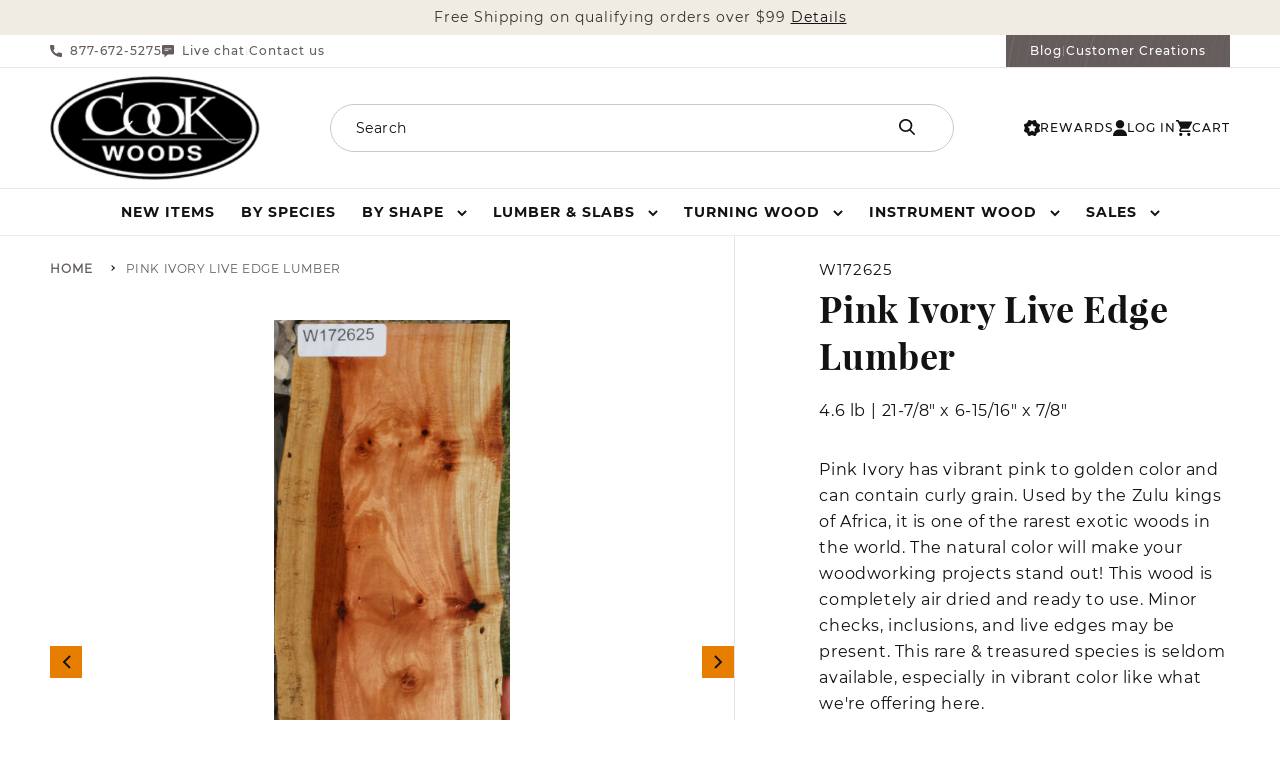

--- FILE ---
content_type: text/html; charset=utf-8
request_url: https://www.cookwoods.com/products/pink-ivory-w172625
body_size: 52574
content:
<!doctype html>
<html id="top" class="no-js" lang="en">
  <head>
    <meta charset="utf-8">
    <meta http-equiv="X-UA-Compatible" content="IE=edge">
    <meta name="viewport" content="width=device-width,initial-scale=1">
    <meta name="theme-color" content="">
    <meta name="msvalidate.01" content="8C29173861F9E3C9C0BCDB550B4E64EF" />
    <meta name="google-site-verification" content="8gCrFyrcF8X9iadY7z94KwuULivEVtbp4j_aczy_kpw" />
    <meta name="google-site-verification" content="XP_25uvpmbbj0HyYrbn3ggTW9uFitqBcJFkmuADRSKM">
    <meta name="google-site-verification" content="5sDzqAVOZYr2qwBl6UeIPL6OqsX584riRaEy_haOCBM">
    <link rel="canonical" href="https://www.cookwoods.com/products/pink-ivory-w172625">
    <link rel="preconnect" href="https://cdn.shopify.com" crossorigin><link rel="preconnect" href="https://fonts.shopifycdn.com" crossorigin><title>
      Pink Ivory Live Edge Lumber
 &ndash; Cook Woods</title>

    
      <meta name="description" content="Pink Ivory has vibrant pink to golden color and can contain curly grain. Used by the Zulu kings of Africa, it is one of the rarest exotic woods in the world. The natural color will make your woodworking projects stand out! This wood is completely air dried and ready to use. Minor checks, inclusions, and live edges may ">
    

    

<meta property="og:site_name" content="Cook Woods">
<meta property="og:url" content="https://www.cookwoods.com/products/pink-ivory-w172625">
<meta property="og:title" content="Pink Ivory Live Edge Lumber">
<meta property="og:type" content="product">
<meta property="og:description" content="Pink Ivory has vibrant pink to golden color and can contain curly grain. Used by the Zulu kings of Africa, it is one of the rarest exotic woods in the world. The natural color will make your woodworking projects stand out! This wood is completely air dried and ready to use. Minor checks, inclusions, and live edges may "><meta property="og:image" content="http://www.cookwoods.com/cdn/shop/products/172625_1.jpg?v=1740039214">
  <meta property="og:image:secure_url" content="https://www.cookwoods.com/cdn/shop/products/172625_1.jpg?v=1740039214">
  <meta property="og:image:width" content="800">
  <meta property="og:image:height" content="2319"><meta property="og:price:amount" content="211.31">
  <meta property="og:price:currency" content="USD"><meta name="twitter:site" content="@cookwoods"><meta name="twitter:card" content="summary_large_image">
<meta name="twitter:title" content="Pink Ivory Live Edge Lumber">
<meta name="twitter:description" content="Pink Ivory has vibrant pink to golden color and can contain curly grain. Used by the Zulu kings of Africa, it is one of the rarest exotic woods in the world. The natural color will make your woodworking projects stand out! This wood is completely air dried and ready to use. Minor checks, inclusions, and live edges may ">


    <script src="//www.cookwoods.com/cdn/shop/t/217/assets/global.js?v=86865555995738644251749117955" defer="defer"></script>
    <script>window.performance && window.performance.mark && window.performance.mark('shopify.content_for_header.start');</script><meta name="google-site-verification" content="x-CiXIR98CziDC_KY1wjExEohuMwKmjT_3blb49ZcJw">
<meta name="google-site-verification" content="5sDzqAVOZYr2qwBl6UeIPL6OqsX584riRaEy_haOCBM">
<meta id="shopify-digital-wallet" name="shopify-digital-wallet" content="/20262511/digital_wallets/dialog">
<meta name="shopify-checkout-api-token" content="742e0b6a82d000e60bb0d31bbedc351a">
<meta id="in-context-paypal-metadata" data-shop-id="20262511" data-venmo-supported="false" data-environment="production" data-locale="en_US" data-paypal-v4="true" data-currency="USD">
<link rel="alternate" type="application/json+oembed" href="https://www.cookwoods.com/products/pink-ivory-w172625.oembed">
<script async="async" src="/checkouts/internal/preloads.js?locale=en-US"></script>
<link rel="preconnect" href="https://shop.app" crossorigin="anonymous">
<script async="async" src="https://shop.app/checkouts/internal/preloads.js?locale=en-US&shop_id=20262511" crossorigin="anonymous"></script>
<script id="apple-pay-shop-capabilities" type="application/json">{"shopId":20262511,"countryCode":"US","currencyCode":"USD","merchantCapabilities":["supports3DS"],"merchantId":"gid:\/\/shopify\/Shop\/20262511","merchantName":"Cook Woods","requiredBillingContactFields":["postalAddress","email","phone"],"requiredShippingContactFields":["postalAddress","email","phone"],"shippingType":"shipping","supportedNetworks":["visa","masterCard","amex","discover","elo","jcb"],"total":{"type":"pending","label":"Cook Woods","amount":"1.00"},"shopifyPaymentsEnabled":true,"supportsSubscriptions":true}</script>
<script id="shopify-features" type="application/json">{"accessToken":"742e0b6a82d000e60bb0d31bbedc351a","betas":["rich-media-storefront-analytics"],"domain":"www.cookwoods.com","predictiveSearch":true,"shopId":20262511,"locale":"en"}</script>
<script>var Shopify = Shopify || {};
Shopify.shop = "cookwoods.myshopify.com";
Shopify.locale = "en";
Shopify.currency = {"active":"USD","rate":"1.0"};
Shopify.country = "US";
Shopify.theme = {"name":"cookwoods-shopify-theme\/main","id":177992466803,"schema_name":"Dawn","schema_version":"6.0.2","theme_store_id":null,"role":"main"};
Shopify.theme.handle = "null";
Shopify.theme.style = {"id":null,"handle":null};
Shopify.cdnHost = "www.cookwoods.com/cdn";
Shopify.routes = Shopify.routes || {};
Shopify.routes.root = "/";</script>
<script type="module">!function(o){(o.Shopify=o.Shopify||{}).modules=!0}(window);</script>
<script>!function(o){function n(){var o=[];function n(){o.push(Array.prototype.slice.apply(arguments))}return n.q=o,n}var t=o.Shopify=o.Shopify||{};t.loadFeatures=n(),t.autoloadFeatures=n()}(window);</script>
<script>
  window.ShopifyPay = window.ShopifyPay || {};
  window.ShopifyPay.apiHost = "shop.app\/pay";
  window.ShopifyPay.redirectState = null;
</script>
<script id="shop-js-analytics" type="application/json">{"pageType":"product"}</script>
<script defer="defer" async type="module" src="//www.cookwoods.com/cdn/shopifycloud/shop-js/modules/v2/client.init-shop-cart-sync_COMZFrEa.en.esm.js"></script>
<script defer="defer" async type="module" src="//www.cookwoods.com/cdn/shopifycloud/shop-js/modules/v2/chunk.common_CdXrxk3f.esm.js"></script>
<script type="module">
  await import("//www.cookwoods.com/cdn/shopifycloud/shop-js/modules/v2/client.init-shop-cart-sync_COMZFrEa.en.esm.js");
await import("//www.cookwoods.com/cdn/shopifycloud/shop-js/modules/v2/chunk.common_CdXrxk3f.esm.js");

  window.Shopify.SignInWithShop?.initShopCartSync?.({"fedCMEnabled":true,"windoidEnabled":true});

</script>
<script defer="defer" async type="module" src="//www.cookwoods.com/cdn/shopifycloud/shop-js/modules/v2/client.payment-terms_D7XnU2ez.en.esm.js"></script>
<script defer="defer" async type="module" src="//www.cookwoods.com/cdn/shopifycloud/shop-js/modules/v2/chunk.common_CdXrxk3f.esm.js"></script>
<script defer="defer" async type="module" src="//www.cookwoods.com/cdn/shopifycloud/shop-js/modules/v2/chunk.modal_C89cmTvN.esm.js"></script>
<script type="module">
  await import("//www.cookwoods.com/cdn/shopifycloud/shop-js/modules/v2/client.payment-terms_D7XnU2ez.en.esm.js");
await import("//www.cookwoods.com/cdn/shopifycloud/shop-js/modules/v2/chunk.common_CdXrxk3f.esm.js");
await import("//www.cookwoods.com/cdn/shopifycloud/shop-js/modules/v2/chunk.modal_C89cmTvN.esm.js");

  
</script>
<script>
  window.Shopify = window.Shopify || {};
  if (!window.Shopify.featureAssets) window.Shopify.featureAssets = {};
  window.Shopify.featureAssets['shop-js'] = {"shop-cart-sync":["modules/v2/client.shop-cart-sync_CRSPkpKa.en.esm.js","modules/v2/chunk.common_CdXrxk3f.esm.js"],"init-fed-cm":["modules/v2/client.init-fed-cm_DO1JVZ96.en.esm.js","modules/v2/chunk.common_CdXrxk3f.esm.js"],"init-windoid":["modules/v2/client.init-windoid_hXardXh0.en.esm.js","modules/v2/chunk.common_CdXrxk3f.esm.js"],"init-shop-email-lookup-coordinator":["modules/v2/client.init-shop-email-lookup-coordinator_jpxQlUsx.en.esm.js","modules/v2/chunk.common_CdXrxk3f.esm.js"],"shop-toast-manager":["modules/v2/client.shop-toast-manager_C-K0q6-t.en.esm.js","modules/v2/chunk.common_CdXrxk3f.esm.js"],"shop-button":["modules/v2/client.shop-button_B6dBoDg5.en.esm.js","modules/v2/chunk.common_CdXrxk3f.esm.js"],"shop-login-button":["modules/v2/client.shop-login-button_BHRMsoBb.en.esm.js","modules/v2/chunk.common_CdXrxk3f.esm.js","modules/v2/chunk.modal_C89cmTvN.esm.js"],"shop-cash-offers":["modules/v2/client.shop-cash-offers_p6Pw3nax.en.esm.js","modules/v2/chunk.common_CdXrxk3f.esm.js","modules/v2/chunk.modal_C89cmTvN.esm.js"],"avatar":["modules/v2/client.avatar_BTnouDA3.en.esm.js"],"init-shop-cart-sync":["modules/v2/client.init-shop-cart-sync_COMZFrEa.en.esm.js","modules/v2/chunk.common_CdXrxk3f.esm.js"],"init-shop-for-new-customer-accounts":["modules/v2/client.init-shop-for-new-customer-accounts_BNQiNx4m.en.esm.js","modules/v2/client.shop-login-button_BHRMsoBb.en.esm.js","modules/v2/chunk.common_CdXrxk3f.esm.js","modules/v2/chunk.modal_C89cmTvN.esm.js"],"pay-button":["modules/v2/client.pay-button_CRuQ9trT.en.esm.js","modules/v2/chunk.common_CdXrxk3f.esm.js"],"init-customer-accounts-sign-up":["modules/v2/client.init-customer-accounts-sign-up_Q1yheB3t.en.esm.js","modules/v2/client.shop-login-button_BHRMsoBb.en.esm.js","modules/v2/chunk.common_CdXrxk3f.esm.js","modules/v2/chunk.modal_C89cmTvN.esm.js"],"checkout-modal":["modules/v2/client.checkout-modal_DtXVhFgQ.en.esm.js","modules/v2/chunk.common_CdXrxk3f.esm.js","modules/v2/chunk.modal_C89cmTvN.esm.js"],"init-customer-accounts":["modules/v2/client.init-customer-accounts_B5rMd0lj.en.esm.js","modules/v2/client.shop-login-button_BHRMsoBb.en.esm.js","modules/v2/chunk.common_CdXrxk3f.esm.js","modules/v2/chunk.modal_C89cmTvN.esm.js"],"lead-capture":["modules/v2/client.lead-capture_CmGCXBh3.en.esm.js","modules/v2/chunk.common_CdXrxk3f.esm.js","modules/v2/chunk.modal_C89cmTvN.esm.js"],"shop-follow-button":["modules/v2/client.shop-follow-button_CV5C02lv.en.esm.js","modules/v2/chunk.common_CdXrxk3f.esm.js","modules/v2/chunk.modal_C89cmTvN.esm.js"],"shop-login":["modules/v2/client.shop-login_Bz_Zm_XZ.en.esm.js","modules/v2/chunk.common_CdXrxk3f.esm.js","modules/v2/chunk.modal_C89cmTvN.esm.js"],"payment-terms":["modules/v2/client.payment-terms_D7XnU2ez.en.esm.js","modules/v2/chunk.common_CdXrxk3f.esm.js","modules/v2/chunk.modal_C89cmTvN.esm.js"]};
</script>
<script>(function() {
  var isLoaded = false;
  function asyncLoad() {
    if (isLoaded) return;
    isLoaded = true;
    var urls = ["\/\/shopify.privy.com\/widget.js?shop=cookwoods.myshopify.com","https:\/\/formbuilder.hulkapps.com\/skeletopapp.js?shop=cookwoods.myshopify.com","https:\/\/call.chatra.io\/shopify?chatraId=9MkRb9PenPyAa94hd\u0026shop=cookwoods.myshopify.com","https:\/\/cdn-loyalty.yotpo.com\/loader\/BKnQ1fn35vlyvJAdoImuag.js?shop=cookwoods.myshopify.com"];
    for (var i = 0; i < urls.length; i++) {
      var s = document.createElement('script');
      s.type = 'text/javascript';
      s.async = true;
      s.src = urls[i];
      var x = document.getElementsByTagName('script')[0];
      x.parentNode.insertBefore(s, x);
    }
  };
  if(window.attachEvent) {
    window.attachEvent('onload', asyncLoad);
  } else {
    window.addEventListener('load', asyncLoad, false);
  }
})();</script>
<script id="__st">var __st={"a":20262511,"offset":-28800,"reqid":"55ae81c4-2987-4dff-a712-81cc973893b4-1763393520","pageurl":"www.cookwoods.com\/products\/pink-ivory-w172625","u":"361627278194","p":"product","rtyp":"product","rid":6780777660506};</script>
<script>window.ShopifyPaypalV4VisibilityTracking = true;</script>
<script id="captcha-bootstrap">!function(){'use strict';const t='contact',e='account',n='new_comment',o=[[t,t],['blogs',n],['comments',n],[t,'customer']],c=[[e,'customer_login'],[e,'guest_login'],[e,'recover_customer_password'],[e,'create_customer']],r=t=>t.map((([t,e])=>`form[action*='/${t}']:not([data-nocaptcha='true']) input[name='form_type'][value='${e}']`)).join(','),a=t=>()=>t?[...document.querySelectorAll(t)].map((t=>t.form)):[];function s(){const t=[...o],e=r(t);return a(e)}const i='password',u='form_key',d=['recaptcha-v3-token','g-recaptcha-response','h-captcha-response',i],f=()=>{try{return window.sessionStorage}catch{return}},m='__shopify_v',_=t=>t.elements[u];function p(t,e,n=!1){try{const o=window.sessionStorage,c=JSON.parse(o.getItem(e)),{data:r}=function(t){const{data:e,action:n}=t;return t[m]||n?{data:e,action:n}:{data:t,action:n}}(c);for(const[e,n]of Object.entries(r))t.elements[e]&&(t.elements[e].value=n);n&&o.removeItem(e)}catch(o){console.error('form repopulation failed',{error:o})}}const l='form_type',E='cptcha';function T(t){t.dataset[E]=!0}const w=window,h=w.document,L='Shopify',v='ce_forms',y='captcha';let A=!1;((t,e)=>{const n=(g='f06e6c50-85a8-45c8-87d0-21a2b65856fe',I='https://cdn.shopify.com/shopifycloud/storefront-forms-hcaptcha/ce_storefront_forms_captcha_hcaptcha.v1.5.2.iife.js',D={infoText:'Protected by hCaptcha',privacyText:'Privacy',termsText:'Terms'},(t,e,n)=>{const o=w[L][v],c=o.bindForm;if(c)return c(t,g,e,D).then(n);var r;o.q.push([[t,g,e,D],n]),r=I,A||(h.body.append(Object.assign(h.createElement('script'),{id:'captcha-provider',async:!0,src:r})),A=!0)});var g,I,D;w[L]=w[L]||{},w[L][v]=w[L][v]||{},w[L][v].q=[],w[L][y]=w[L][y]||{},w[L][y].protect=function(t,e){n(t,void 0,e),T(t)},Object.freeze(w[L][y]),function(t,e,n,w,h,L){const[v,y,A,g]=function(t,e,n){const i=e?o:[],u=t?c:[],d=[...i,...u],f=r(d),m=r(i),_=r(d.filter((([t,e])=>n.includes(e))));return[a(f),a(m),a(_),s()]}(w,h,L),I=t=>{const e=t.target;return e instanceof HTMLFormElement?e:e&&e.form},D=t=>v().includes(t);t.addEventListener('submit',(t=>{const e=I(t);if(!e)return;const n=D(e)&&!e.dataset.hcaptchaBound&&!e.dataset.recaptchaBound,o=_(e),c=g().includes(e)&&(!o||!o.value);(n||c)&&t.preventDefault(),c&&!n&&(function(t){try{if(!f())return;!function(t){const e=f();if(!e)return;const n=_(t);if(!n)return;const o=n.value;o&&e.removeItem(o)}(t);const e=Array.from(Array(32),(()=>Math.random().toString(36)[2])).join('');!function(t,e){_(t)||t.append(Object.assign(document.createElement('input'),{type:'hidden',name:u})),t.elements[u].value=e}(t,e),function(t,e){const n=f();if(!n)return;const o=[...t.querySelectorAll(`input[type='${i}']`)].map((({name:t})=>t)),c=[...d,...o],r={};for(const[a,s]of new FormData(t).entries())c.includes(a)||(r[a]=s);n.setItem(e,JSON.stringify({[m]:1,action:t.action,data:r}))}(t,e)}catch(e){console.error('failed to persist form',e)}}(e),e.submit())}));const S=(t,e)=>{t&&!t.dataset[E]&&(n(t,e.some((e=>e===t))),T(t))};for(const o of['focusin','change'])t.addEventListener(o,(t=>{const e=I(t);D(e)&&S(e,y())}));const B=e.get('form_key'),M=e.get(l),P=B&&M;t.addEventListener('DOMContentLoaded',(()=>{const t=y();if(P)for(const e of t)e.elements[l].value===M&&p(e,B);[...new Set([...A(),...v().filter((t=>'true'===t.dataset.shopifyCaptcha))])].forEach((e=>S(e,t)))}))}(h,new URLSearchParams(w.location.search),n,t,e,['guest_login'])})(!0,!0)}();</script>
<script integrity="sha256-52AcMU7V7pcBOXWImdc/TAGTFKeNjmkeM1Pvks/DTgc=" data-source-attribution="shopify.loadfeatures" defer="defer" src="//www.cookwoods.com/cdn/shopifycloud/storefront/assets/storefront/load_feature-81c60534.js" crossorigin="anonymous"></script>
<script crossorigin="anonymous" defer="defer" src="//www.cookwoods.com/cdn/shopifycloud/storefront/assets/shopify_pay/storefront-65b4c6d7.js?v=20250812"></script>
<script data-source-attribution="shopify.dynamic_checkout.dynamic.init">var Shopify=Shopify||{};Shopify.PaymentButton=Shopify.PaymentButton||{isStorefrontPortableWallets:!0,init:function(){window.Shopify.PaymentButton.init=function(){};var t=document.createElement("script");t.src="https://www.cookwoods.com/cdn/shopifycloud/portable-wallets/latest/portable-wallets.en.js",t.type="module",document.head.appendChild(t)}};
</script>
<script data-source-attribution="shopify.dynamic_checkout.buyer_consent">
  function portableWalletsHideBuyerConsent(e){var t=document.getElementById("shopify-buyer-consent"),n=document.getElementById("shopify-subscription-policy-button");t&&n&&(t.classList.add("hidden"),t.setAttribute("aria-hidden","true"),n.removeEventListener("click",e))}function portableWalletsShowBuyerConsent(e){var t=document.getElementById("shopify-buyer-consent"),n=document.getElementById("shopify-subscription-policy-button");t&&n&&(t.classList.remove("hidden"),t.removeAttribute("aria-hidden"),n.addEventListener("click",e))}window.Shopify?.PaymentButton&&(window.Shopify.PaymentButton.hideBuyerConsent=portableWalletsHideBuyerConsent,window.Shopify.PaymentButton.showBuyerConsent=portableWalletsShowBuyerConsent);
</script>
<script data-source-attribution="shopify.dynamic_checkout.cart.bootstrap">document.addEventListener("DOMContentLoaded",(function(){function t(){return document.querySelector("shopify-accelerated-checkout-cart, shopify-accelerated-checkout")}if(t())Shopify.PaymentButton.init();else{new MutationObserver((function(e,n){t()&&(Shopify.PaymentButton.init(),n.disconnect())})).observe(document.body,{childList:!0,subtree:!0})}}));
</script>
<script id='scb4127' type='text/javascript' async='' src='https://www.cookwoods.com/cdn/shopifycloud/privacy-banner/storefront-banner.js'></script><link id="shopify-accelerated-checkout-styles" rel="stylesheet" media="screen" href="https://www.cookwoods.com/cdn/shopifycloud/portable-wallets/latest/accelerated-checkout-backwards-compat.css" crossorigin="anonymous">
<style id="shopify-accelerated-checkout-cart">
        #shopify-buyer-consent {
  margin-top: 1em;
  display: inline-block;
  width: 100%;
}

#shopify-buyer-consent.hidden {
  display: none;
}

#shopify-subscription-policy-button {
  background: none;
  border: none;
  padding: 0;
  text-decoration: underline;
  font-size: inherit;
  cursor: pointer;
}

#shopify-subscription-policy-button::before {
  box-shadow: none;
}

      </style>
<script id="sections-script" data-sections="header,footer" defer="defer" src="//www.cookwoods.com/cdn/shop/t/217/compiled_assets/scripts.js?140127"></script>
<script>window.performance && window.performance.mark && window.performance.mark('shopify.content_for_header.end');</script>


    <style data-shopify>
      @font-face {
  font-family: Assistant;
  font-weight: 400;
  font-style: normal;
  font-display: swap;
  src: url("//www.cookwoods.com/cdn/fonts/assistant/assistant_n4.9120912a469cad1cc292572851508ca49d12e768.woff2") format("woff2"),
       url("//www.cookwoods.com/cdn/fonts/assistant/assistant_n4.6e9875ce64e0fefcd3f4446b7ec9036b3ddd2985.woff") format("woff");
}

      @font-face {
  font-family: Assistant;
  font-weight: 700;
  font-style: normal;
  font-display: swap;
  src: url("//www.cookwoods.com/cdn/fonts/assistant/assistant_n7.bf44452348ec8b8efa3aa3068825305886b1c83c.woff2") format("woff2"),
       url("//www.cookwoods.com/cdn/fonts/assistant/assistant_n7.0c887fee83f6b3bda822f1150b912c72da0f7b64.woff") format("woff");
}

      
      
      @font-face {
  font-family: Assistant;
  font-weight: 400;
  font-style: normal;
  font-display: swap;
  src: url("//www.cookwoods.com/cdn/fonts/assistant/assistant_n4.9120912a469cad1cc292572851508ca49d12e768.woff2") format("woff2"),
       url("//www.cookwoods.com/cdn/fonts/assistant/assistant_n4.6e9875ce64e0fefcd3f4446b7ec9036b3ddd2985.woff") format("woff");
}


      :root {
        --font-body-family: Assistant, sans-serif;
        --font-body-style: normal;
        --font-body-weight: 400;
        --font-body-weight-bold: 700;

        --font-heading-family: Assistant, sans-serif;
        --font-heading-style: normal;
        --font-heading-weight: 400;

        --font-body-scale: 1.0;
        --font-heading-scale: 1.0;

        --color-base-text: 19, 18, 18;
        --color-shadow: 19, 18, 18;
        --color-base-background-1: 255, 255, 255;
        --color-base-background-2: 243, 243, 243;
        --color-base-solid-button-labels: 255, 255, 255;
        --color-base-outline-button-labels: 19, 18, 18;
        --color-base-accent-1: 19, 18, 18;
        --color-base-accent-2: 51, 79, 180;
        --payment-terms-background-color: #ffffff;

        --gradient-base-background-1: #ffffff;
        --gradient-base-background-2: #f3f3f3;
        --gradient-base-accent-1: #131212;
        --gradient-base-accent-2: #334fb4;

        --media-padding: px;
        --media-border-opacity: 0.05;
        --media-border-width: 0px;
        --media-radius: 0px;
        --media-shadow-opacity: 0.0;
        --media-shadow-horizontal-offset: 0px;
        --media-shadow-vertical-offset: 4px;
        --media-shadow-blur-radius: 5px;
        --media-shadow-visible: 0;

        --page-width: 140rem;
        --page-width-margin: 0rem;

        --card-image-padding: 0.0rem;
        --card-corner-radius: 0.0rem;
        --card-text-alignment: left;
        --card-border-width: 0.1rem;
        --card-border-opacity: 0.1;
        --card-shadow-opacity: 0.0;
        --card-shadow-visible: 0;
        --card-shadow-horizontal-offset: -1.4rem;
        --card-shadow-vertical-offset: -2.6rem;
        --card-shadow-blur-radius: 2.0rem;

        --badge-corner-radius: 0.0rem;

        --popup-border-width: 1px;
        --popup-border-opacity: 0.1;
        --popup-corner-radius: 0px;
        --popup-shadow-opacity: 0.0;
        --popup-shadow-horizontal-offset: 0px;
        --popup-shadow-vertical-offset: 4px;
        --popup-shadow-blur-radius: 5px;

        --drawer-border-width: 1px;
        --drawer-border-opacity: 0.1;
        --drawer-shadow-opacity: 0.0;
        --drawer-shadow-horizontal-offset: 0px;
        --drawer-shadow-vertical-offset: 4px;
        --drawer-shadow-blur-radius: 5px;

        --spacing-sections-desktop: 0px;
        --spacing-sections-mobile: 0px;

        --grid-desktop-vertical-spacing: 24px;
        --grid-desktop-horizontal-spacing: 24px;
        --grid-mobile-vertical-spacing: 16px;
        --grid-mobile-horizontal-spacing: 16px;

        --text-boxes-border-opacity: 0.1;
        --text-boxes-border-width: 0px;
        --text-boxes-radius: 0px;
        --text-boxes-shadow-opacity: 0.0;
        --text-boxes-shadow-visible: 0;
        --text-boxes-shadow-horizontal-offset: 0px;
        --text-boxes-shadow-vertical-offset: 4px;
        --text-boxes-shadow-blur-radius: 5px;

        --buttons-radius: 0px;
        --buttons-radius-outset: 0px;
        --buttons-border-width: 1px;
        --buttons-border-opacity: 1.0;
        --buttons-shadow-opacity: 0.0;
        --buttons-shadow-visible: 0;
        --buttons-shadow-horizontal-offset: 0px;
        --buttons-shadow-vertical-offset: 4px;
        --buttons-shadow-blur-radius: 5px;
        --buttons-border-offset: 0px;

        --inputs-radius: 0px;
        --inputs-border-width: 1px;
        --inputs-border-opacity: 0.55;
        --inputs-shadow-opacity: 0.0;
        --inputs-shadow-horizontal-offset: 0px;
        --inputs-margin-offset: 0px;
        --inputs-shadow-vertical-offset: 4px;
        --inputs-shadow-blur-radius: 5px;
        --inputs-radius-outset: 0px;

        --variant-pills-radius: 40px;
        --variant-pills-border-width: 1px;
        --variant-pills-border-opacity: 0.55;
        --variant-pills-shadow-opacity: 0.0;
        --variant-pills-shadow-horizontal-offset: 0px;
        --variant-pills-shadow-vertical-offset: 4px;
        --variant-pills-shadow-blur-radius: 5px;

        --message-success-color: #1a7245;
        --message-notice-color: #f1bd6d;
        --message-error-color: #f0696c;
      }

      *,
      *::before,
      *::after {
        box-sizing: inherit;
      }

      html {
        box-sizing: border-box;
        font-size: calc(var(--font-body-scale) * 62.5%);
        height: 100%;
      }

      body {
        display: grid;
        grid-template-rows: auto auto 1fr auto;
        grid-template-columns: 100%;
        min-height: 100%;
        margin: 0;
        font-size: 1.5rem;
        letter-spacing: 0.06rem;
        line-height: calc(1 + 0.8 / var(--font-body-scale));
        font-family: var(--font-body-family);
        font-style: var(--font-body-style);
        font-weight: var(--font-body-weight);
      }

      @media screen and (min-width: 750px) {
        body {
          font-size: 1.6rem;
        }
      }
    </style>

    <link href="//www.cookwoods.com/cdn/shop/t/217/assets/base.css?v=37962517250342546371749117958" rel="stylesheet" type="text/css" media="all" />
<link rel="preload" as="font" href="//www.cookwoods.com/cdn/fonts/assistant/assistant_n4.9120912a469cad1cc292572851508ca49d12e768.woff2" type="font/woff2" crossorigin><link rel="preload" as="font" href="//www.cookwoods.com/cdn/fonts/assistant/assistant_n4.9120912a469cad1cc292572851508ca49d12e768.woff2" type="font/woff2" crossorigin><script>document.documentElement.className = document.documentElement.className.replace('no-js', 'js');
    if (Shopify.designMode) {
      document.documentElement.classList.add('shopify-design-mode');
    }
    </script>
    <script src="https://cdn-widgetsrepository.yotpo.com/v1/loader/BKnQ1fn35vlyvJAdoImuag" async></script>

 <!--begin-boost-pfs-filter-css-->
   <link rel="preload stylesheet" href="//www.cookwoods.com/cdn/shop/t/217/assets/boost-pfs-instant-search.css?v=124470937937718042551749117956" as="style"><link href="//www.cookwoods.com/cdn/shop/t/217/assets/boost-pfs-custom.css?v=113013954992390604781749117957" rel="stylesheet" type="text/css" media="all" />
<style data-id="boost-pfs-style">
    .boost-pfs-filter-option-title-text {}

   .boost-pfs-filter-tree-v .boost-pfs-filter-option-title-text:before {}
    .boost-pfs-filter-tree-v .boost-pfs-filter-option.boost-pfs-filter-option-collapsed .boost-pfs-filter-option-title-text:before {}
    .boost-pfs-filter-tree-h .boost-pfs-filter-option-title-heading:before {}

    .boost-pfs-filter-refine-by .boost-pfs-filter-option-title h3 {}

    .boost-pfs-filter-option-content .boost-pfs-filter-option-item-list .boost-pfs-filter-option-item button,
    .boost-pfs-filter-option-content .boost-pfs-filter-option-item-list .boost-pfs-filter-option-item .boost-pfs-filter-button,
    .boost-pfs-filter-option-range-amount input,
    .boost-pfs-filter-tree-v .boost-pfs-filter-refine-by .boost-pfs-filter-refine-by-items .refine-by-item,
    .boost-pfs-filter-refine-by-wrapper-v .boost-pfs-filter-refine-by .boost-pfs-filter-refine-by-items .refine-by-item,
    .boost-pfs-filter-refine-by .boost-pfs-filter-option-title,
    .boost-pfs-filter-refine-by .boost-pfs-filter-refine-by-items .refine-by-item>a,
    .boost-pfs-filter-refine-by>span,
    .boost-pfs-filter-clear,
    .boost-pfs-filter-clear-all{}
    .boost-pfs-filter-tree-h .boost-pfs-filter-pc .boost-pfs-filter-refine-by-items .refine-by-item .boost-pfs-filter-clear .refine-by-type,
    .boost-pfs-filter-refine-by-wrapper-h .boost-pfs-filter-pc .boost-pfs-filter-refine-by-items .refine-by-item .boost-pfs-filter-clear .refine-by-type {}

    .boost-pfs-filter-option-multi-level-collections .boost-pfs-filter-option-multi-level-list .boost-pfs-filter-option-item .boost-pfs-filter-button-arrow .boost-pfs-arrow:before,
    .boost-pfs-filter-option-multi-level-tag .boost-pfs-filter-option-multi-level-list .boost-pfs-filter-option-item .boost-pfs-filter-button-arrow .boost-pfs-arrow:before {}

    .boost-pfs-filter-refine-by-wrapper-v .boost-pfs-filter-refine-by .boost-pfs-filter-refine-by-items .refine-by-item .boost-pfs-filter-clear:after,
    .boost-pfs-filter-refine-by-wrapper-v .boost-pfs-filter-refine-by .boost-pfs-filter-refine-by-items .refine-by-item .boost-pfs-filter-clear:before,
    .boost-pfs-filter-tree-v .boost-pfs-filter-refine-by .boost-pfs-filter-refine-by-items .refine-by-item .boost-pfs-filter-clear:after,
    .boost-pfs-filter-tree-v .boost-pfs-filter-refine-by .boost-pfs-filter-refine-by-items .refine-by-item .boost-pfs-filter-clear:before,
    .boost-pfs-filter-refine-by-wrapper-h .boost-pfs-filter-pc .boost-pfs-filter-refine-by-items .refine-by-item .boost-pfs-filter-clear:after,
    .boost-pfs-filter-refine-by-wrapper-h .boost-pfs-filter-pc .boost-pfs-filter-refine-by-items .refine-by-item .boost-pfs-filter-clear:before,
    .boost-pfs-filter-tree-h .boost-pfs-filter-pc .boost-pfs-filter-refine-by-items .refine-by-item .boost-pfs-filter-clear:after,
    .boost-pfs-filter-tree-h .boost-pfs-filter-pc .boost-pfs-filter-refine-by-items .refine-by-item .boost-pfs-filter-clear:before {}
    .boost-pfs-filter-option-range-slider .noUi-value-horizontal {}

    .boost-pfs-filter-tree-mobile-button button,
    .boost-pfs-filter-top-sorting-mobile button {}
    .boost-pfs-filter-top-sorting-mobile button>span:after {}
  </style>

 <!--end-boost-pfs-filter-css-->
<link href="https://monorail-edge.shopifysvc.com" rel="dns-prefetch">
<script>(function(){if ("sendBeacon" in navigator && "performance" in window) {try {var session_token_from_headers = performance.getEntriesByType('navigation')[0].serverTiming.find(x => x.name == '_s').description;} catch {var session_token_from_headers = undefined;}var session_cookie_matches = document.cookie.match(/_shopify_s=([^;]*)/);var session_token_from_cookie = session_cookie_matches && session_cookie_matches.length === 2 ? session_cookie_matches[1] : "";var session_token = session_token_from_headers || session_token_from_cookie || "";function handle_abandonment_event(e) {var entries = performance.getEntries().filter(function(entry) {return /monorail-edge.shopifysvc.com/.test(entry.name);});if (!window.abandonment_tracked && entries.length === 0) {window.abandonment_tracked = true;var currentMs = Date.now();var navigation_start = performance.timing.navigationStart;var payload = {shop_id: 20262511,url: window.location.href,navigation_start,duration: currentMs - navigation_start,session_token,page_type: "product"};window.navigator.sendBeacon("https://monorail-edge.shopifysvc.com/v1/produce", JSON.stringify({schema_id: "online_store_buyer_site_abandonment/1.1",payload: payload,metadata: {event_created_at_ms: currentMs,event_sent_at_ms: currentMs}}));}}window.addEventListener('pagehide', handle_abandonment_event);}}());</script>
<script id="web-pixels-manager-setup">(function e(e,d,r,n,o){if(void 0===o&&(o={}),!Boolean(null===(a=null===(i=window.Shopify)||void 0===i?void 0:i.analytics)||void 0===a?void 0:a.replayQueue)){var i,a;window.Shopify=window.Shopify||{};var t=window.Shopify;t.analytics=t.analytics||{};var s=t.analytics;s.replayQueue=[],s.publish=function(e,d,r){return s.replayQueue.push([e,d,r]),!0};try{self.performance.mark("wpm:start")}catch(e){}var l=function(){var e={modern:/Edge?\/(1{2}[4-9]|1[2-9]\d|[2-9]\d{2}|\d{4,})\.\d+(\.\d+|)|Firefox\/(1{2}[4-9]|1[2-9]\d|[2-9]\d{2}|\d{4,})\.\d+(\.\d+|)|Chrom(ium|e)\/(9{2}|\d{3,})\.\d+(\.\d+|)|(Maci|X1{2}).+ Version\/(15\.\d+|(1[6-9]|[2-9]\d|\d{3,})\.\d+)([,.]\d+|)( \(\w+\)|)( Mobile\/\w+|) Safari\/|Chrome.+OPR\/(9{2}|\d{3,})\.\d+\.\d+|(CPU[ +]OS|iPhone[ +]OS|CPU[ +]iPhone|CPU IPhone OS|CPU iPad OS)[ +]+(15[._]\d+|(1[6-9]|[2-9]\d|\d{3,})[._]\d+)([._]\d+|)|Android:?[ /-](13[3-9]|1[4-9]\d|[2-9]\d{2}|\d{4,})(\.\d+|)(\.\d+|)|Android.+Firefox\/(13[5-9]|1[4-9]\d|[2-9]\d{2}|\d{4,})\.\d+(\.\d+|)|Android.+Chrom(ium|e)\/(13[3-9]|1[4-9]\d|[2-9]\d{2}|\d{4,})\.\d+(\.\d+|)|SamsungBrowser\/([2-9]\d|\d{3,})\.\d+/,legacy:/Edge?\/(1[6-9]|[2-9]\d|\d{3,})\.\d+(\.\d+|)|Firefox\/(5[4-9]|[6-9]\d|\d{3,})\.\d+(\.\d+|)|Chrom(ium|e)\/(5[1-9]|[6-9]\d|\d{3,})\.\d+(\.\d+|)([\d.]+$|.*Safari\/(?![\d.]+ Edge\/[\d.]+$))|(Maci|X1{2}).+ Version\/(10\.\d+|(1[1-9]|[2-9]\d|\d{3,})\.\d+)([,.]\d+|)( \(\w+\)|)( Mobile\/\w+|) Safari\/|Chrome.+OPR\/(3[89]|[4-9]\d|\d{3,})\.\d+\.\d+|(CPU[ +]OS|iPhone[ +]OS|CPU[ +]iPhone|CPU IPhone OS|CPU iPad OS)[ +]+(10[._]\d+|(1[1-9]|[2-9]\d|\d{3,})[._]\d+)([._]\d+|)|Android:?[ /-](13[3-9]|1[4-9]\d|[2-9]\d{2}|\d{4,})(\.\d+|)(\.\d+|)|Mobile Safari.+OPR\/([89]\d|\d{3,})\.\d+\.\d+|Android.+Firefox\/(13[5-9]|1[4-9]\d|[2-9]\d{2}|\d{4,})\.\d+(\.\d+|)|Android.+Chrom(ium|e)\/(13[3-9]|1[4-9]\d|[2-9]\d{2}|\d{4,})\.\d+(\.\d+|)|Android.+(UC? ?Browser|UCWEB|U3)[ /]?(15\.([5-9]|\d{2,})|(1[6-9]|[2-9]\d|\d{3,})\.\d+)\.\d+|SamsungBrowser\/(5\.\d+|([6-9]|\d{2,})\.\d+)|Android.+MQ{2}Browser\/(14(\.(9|\d{2,})|)|(1[5-9]|[2-9]\d|\d{3,})(\.\d+|))(\.\d+|)|K[Aa][Ii]OS\/(3\.\d+|([4-9]|\d{2,})\.\d+)(\.\d+|)/},d=e.modern,r=e.legacy,n=navigator.userAgent;return n.match(d)?"modern":n.match(r)?"legacy":"unknown"}(),u="modern"===l?"modern":"legacy",c=(null!=n?n:{modern:"",legacy:""})[u],f=function(e){return[e.baseUrl,"/wpm","/b",e.hashVersion,"modern"===e.buildTarget?"m":"l",".js"].join("")}({baseUrl:d,hashVersion:r,buildTarget:u}),m=function(e){var d=e.version,r=e.bundleTarget,n=e.surface,o=e.pageUrl,i=e.monorailEndpoint;return{emit:function(e){var a=e.status,t=e.errorMsg,s=(new Date).getTime(),l=JSON.stringify({metadata:{event_sent_at_ms:s},events:[{schema_id:"web_pixels_manager_load/3.1",payload:{version:d,bundle_target:r,page_url:o,status:a,surface:n,error_msg:t},metadata:{event_created_at_ms:s}}]});if(!i)return console&&console.warn&&console.warn("[Web Pixels Manager] No Monorail endpoint provided, skipping logging."),!1;try{return self.navigator.sendBeacon.bind(self.navigator)(i,l)}catch(e){}var u=new XMLHttpRequest;try{return u.open("POST",i,!0),u.setRequestHeader("Content-Type","text/plain"),u.send(l),!0}catch(e){return console&&console.warn&&console.warn("[Web Pixels Manager] Got an unhandled error while logging to Monorail."),!1}}}}({version:r,bundleTarget:l,surface:e.surface,pageUrl:self.location.href,monorailEndpoint:e.monorailEndpoint});try{o.browserTarget=l,function(e){var d=e.src,r=e.async,n=void 0===r||r,o=e.onload,i=e.onerror,a=e.sri,t=e.scriptDataAttributes,s=void 0===t?{}:t,l=document.createElement("script"),u=document.querySelector("head"),c=document.querySelector("body");if(l.async=n,l.src=d,a&&(l.integrity=a,l.crossOrigin="anonymous"),s)for(var f in s)if(Object.prototype.hasOwnProperty.call(s,f))try{l.dataset[f]=s[f]}catch(e){}if(o&&l.addEventListener("load",o),i&&l.addEventListener("error",i),u)u.appendChild(l);else{if(!c)throw new Error("Did not find a head or body element to append the script");c.appendChild(l)}}({src:f,async:!0,onload:function(){if(!function(){var e,d;return Boolean(null===(d=null===(e=window.Shopify)||void 0===e?void 0:e.analytics)||void 0===d?void 0:d.initialized)}()){var d=window.webPixelsManager.init(e)||void 0;if(d){var r=window.Shopify.analytics;r.replayQueue.forEach((function(e){var r=e[0],n=e[1],o=e[2];d.publishCustomEvent(r,n,o)})),r.replayQueue=[],r.publish=d.publishCustomEvent,r.visitor=d.visitor,r.initialized=!0}}},onerror:function(){return m.emit({status:"failed",errorMsg:"".concat(f," has failed to load")})},sri:function(e){var d=/^sha384-[A-Za-z0-9+/=]+$/;return"string"==typeof e&&d.test(e)}(c)?c:"",scriptDataAttributes:o}),m.emit({status:"loading"})}catch(e){m.emit({status:"failed",errorMsg:(null==e?void 0:e.message)||"Unknown error"})}}})({shopId: 20262511,storefrontBaseUrl: "https://www.cookwoods.com",extensionsBaseUrl: "https://extensions.shopifycdn.com/cdn/shopifycloud/web-pixels-manager",monorailEndpoint: "https://monorail-edge.shopifysvc.com/unstable/produce_batch",surface: "storefront-renderer",enabledBetaFlags: ["2dca8a86"],webPixelsConfigList: [{"id":"1132495219","configuration":"{\"pixelCode\":\"D0NMNN3C77U8Q45A4090\"}","eventPayloadVersion":"v1","runtimeContext":"STRICT","scriptVersion":"22e92c2ad45662f435e4801458fb78cc","type":"APP","apiClientId":4383523,"privacyPurposes":["ANALYTICS","MARKETING","SALE_OF_DATA"],"dataSharingAdjustments":{"protectedCustomerApprovalScopes":["read_customer_address","read_customer_email","read_customer_name","read_customer_personal_data","read_customer_phone"]}},{"id":"717717875","configuration":"{\"config\":\"{\\\"google_tag_ids\\\":[\\\"G-PD6V98NGX5\\\",\\\"GT-5RMHK52\\\"],\\\"target_country\\\":\\\"US\\\",\\\"gtag_events\\\":[{\\\"type\\\":\\\"search\\\",\\\"action_label\\\":\\\"G-PD6V98NGX5\\\"},{\\\"type\\\":\\\"begin_checkout\\\",\\\"action_label\\\":\\\"G-PD6V98NGX5\\\"},{\\\"type\\\":\\\"view_item\\\",\\\"action_label\\\":[\\\"G-PD6V98NGX5\\\",\\\"MC-W631G6K776\\\"]},{\\\"type\\\":\\\"purchase\\\",\\\"action_label\\\":[\\\"G-PD6V98NGX5\\\",\\\"MC-W631G6K776\\\"]},{\\\"type\\\":\\\"page_view\\\",\\\"action_label\\\":[\\\"G-PD6V98NGX5\\\",\\\"MC-W631G6K776\\\"]},{\\\"type\\\":\\\"add_payment_info\\\",\\\"action_label\\\":\\\"G-PD6V98NGX5\\\"},{\\\"type\\\":\\\"add_to_cart\\\",\\\"action_label\\\":\\\"G-PD6V98NGX5\\\"}],\\\"enable_monitoring_mode\\\":false}\"}","eventPayloadVersion":"v1","runtimeContext":"OPEN","scriptVersion":"b2a88bafab3e21179ed38636efcd8a93","type":"APP","apiClientId":1780363,"privacyPurposes":[],"dataSharingAdjustments":{"protectedCustomerApprovalScopes":["read_customer_address","read_customer_email","read_customer_name","read_customer_personal_data","read_customer_phone"]}},{"id":"100139098","configuration":"{\"pixel_id\":\"1867834239931335\",\"pixel_type\":\"facebook_pixel\",\"metaapp_system_user_token\":\"-\"}","eventPayloadVersion":"v1","runtimeContext":"OPEN","scriptVersion":"ca16bc87fe92b6042fbaa3acc2fbdaa6","type":"APP","apiClientId":2329312,"privacyPurposes":["ANALYTICS","MARKETING","SALE_OF_DATA"],"dataSharingAdjustments":{"protectedCustomerApprovalScopes":["read_customer_address","read_customer_email","read_customer_name","read_customer_personal_data","read_customer_phone"]}},{"id":"146276723","eventPayloadVersion":"1","runtimeContext":"LAX","scriptVersion":"1","type":"CUSTOM","privacyPurposes":["ANALYTICS","MARKETING","SALE_OF_DATA"],"name":"Conversion Tracking Code"},{"id":"158400883","eventPayloadVersion":"1","runtimeContext":"LAX","scriptVersion":"1","type":"CUSTOM","privacyPurposes":["ANALYTICS","MARKETING","SALE_OF_DATA"],"name":"Chatra"},{"id":"shopify-app-pixel","configuration":"{}","eventPayloadVersion":"v1","runtimeContext":"STRICT","scriptVersion":"0450","apiClientId":"shopify-pixel","type":"APP","privacyPurposes":["ANALYTICS","MARKETING"]},{"id":"shopify-custom-pixel","eventPayloadVersion":"v1","runtimeContext":"LAX","scriptVersion":"0450","apiClientId":"shopify-pixel","type":"CUSTOM","privacyPurposes":["ANALYTICS","MARKETING"]}],isMerchantRequest: false,initData: {"shop":{"name":"Cook Woods","paymentSettings":{"currencyCode":"USD"},"myshopifyDomain":"cookwoods.myshopify.com","countryCode":"US","storefrontUrl":"https:\/\/www.cookwoods.com"},"customer":null,"cart":null,"checkout":null,"productVariants":[{"price":{"amount":211.31,"currencyCode":"USD"},"product":{"title":"Pink Ivory Live Edge Lumber","vendor":"Cook Woods","id":"6780777660506","untranslatedTitle":"Pink Ivory Live Edge Lumber","url":"\/products\/pink-ivory-w172625","type":"Wood"},"id":"40077468565594","image":{"src":"\/\/www.cookwoods.com\/cdn\/shop\/products\/172625_1.jpg?v=1740039214"},"sku":"W172625","title":"Default Title","untranslatedTitle":"Default Title"}],"purchasingCompany":null},},"https://www.cookwoods.com/cdn","ae1676cfwd2530674p4253c800m34e853cb",{"modern":"","legacy":""},{"shopId":"20262511","storefrontBaseUrl":"https:\/\/www.cookwoods.com","extensionBaseUrl":"https:\/\/extensions.shopifycdn.com\/cdn\/shopifycloud\/web-pixels-manager","surface":"storefront-renderer","enabledBetaFlags":"[\"2dca8a86\"]","isMerchantRequest":"false","hashVersion":"ae1676cfwd2530674p4253c800m34e853cb","publish":"custom","events":"[[\"page_viewed\",{}],[\"product_viewed\",{\"productVariant\":{\"price\":{\"amount\":211.31,\"currencyCode\":\"USD\"},\"product\":{\"title\":\"Pink Ivory Live Edge Lumber\",\"vendor\":\"Cook Woods\",\"id\":\"6780777660506\",\"untranslatedTitle\":\"Pink Ivory Live Edge Lumber\",\"url\":\"\/products\/pink-ivory-w172625\",\"type\":\"Wood\"},\"id\":\"40077468565594\",\"image\":{\"src\":\"\/\/www.cookwoods.com\/cdn\/shop\/products\/172625_1.jpg?v=1740039214\"},\"sku\":\"W172625\",\"title\":\"Default Title\",\"untranslatedTitle\":\"Default Title\"}}]]"});</script><script>
  window.ShopifyAnalytics = window.ShopifyAnalytics || {};
  window.ShopifyAnalytics.meta = window.ShopifyAnalytics.meta || {};
  window.ShopifyAnalytics.meta.currency = 'USD';
  var meta = {"product":{"id":6780777660506,"gid":"gid:\/\/shopify\/Product\/6780777660506","vendor":"Cook Woods","type":"Wood","variants":[{"id":40077468565594,"price":21131,"name":"Pink Ivory Live Edge Lumber","public_title":null,"sku":"W172625"}],"remote":false},"page":{"pageType":"product","resourceType":"product","resourceId":6780777660506}};
  for (var attr in meta) {
    window.ShopifyAnalytics.meta[attr] = meta[attr];
  }
</script>
<script class="analytics">
  (function () {
    var customDocumentWrite = function(content) {
      var jquery = null;

      if (window.jQuery) {
        jquery = window.jQuery;
      } else if (window.Checkout && window.Checkout.$) {
        jquery = window.Checkout.$;
      }

      if (jquery) {
        jquery('body').append(content);
      }
    };

    var hasLoggedConversion = function(token) {
      if (token) {
        return document.cookie.indexOf('loggedConversion=' + token) !== -1;
      }
      return false;
    }

    var setCookieIfConversion = function(token) {
      if (token) {
        var twoMonthsFromNow = new Date(Date.now());
        twoMonthsFromNow.setMonth(twoMonthsFromNow.getMonth() + 2);

        document.cookie = 'loggedConversion=' + token + '; expires=' + twoMonthsFromNow;
      }
    }

    var trekkie = window.ShopifyAnalytics.lib = window.trekkie = window.trekkie || [];
    if (trekkie.integrations) {
      return;
    }
    trekkie.methods = [
      'identify',
      'page',
      'ready',
      'track',
      'trackForm',
      'trackLink'
    ];
    trekkie.factory = function(method) {
      return function() {
        var args = Array.prototype.slice.call(arguments);
        args.unshift(method);
        trekkie.push(args);
        return trekkie;
      };
    };
    for (var i = 0; i < trekkie.methods.length; i++) {
      var key = trekkie.methods[i];
      trekkie[key] = trekkie.factory(key);
    }
    trekkie.load = function(config) {
      trekkie.config = config || {};
      trekkie.config.initialDocumentCookie = document.cookie;
      var first = document.getElementsByTagName('script')[0];
      var script = document.createElement('script');
      script.type = 'text/javascript';
      script.onerror = function(e) {
        var scriptFallback = document.createElement('script');
        scriptFallback.type = 'text/javascript';
        scriptFallback.onerror = function(error) {
                var Monorail = {
      produce: function produce(monorailDomain, schemaId, payload) {
        var currentMs = new Date().getTime();
        var event = {
          schema_id: schemaId,
          payload: payload,
          metadata: {
            event_created_at_ms: currentMs,
            event_sent_at_ms: currentMs
          }
        };
        return Monorail.sendRequest("https://" + monorailDomain + "/v1/produce", JSON.stringify(event));
      },
      sendRequest: function sendRequest(endpointUrl, payload) {
        // Try the sendBeacon API
        if (window && window.navigator && typeof window.navigator.sendBeacon === 'function' && typeof window.Blob === 'function' && !Monorail.isIos12()) {
          var blobData = new window.Blob([payload], {
            type: 'text/plain'
          });

          if (window.navigator.sendBeacon(endpointUrl, blobData)) {
            return true;
          } // sendBeacon was not successful

        } // XHR beacon

        var xhr = new XMLHttpRequest();

        try {
          xhr.open('POST', endpointUrl);
          xhr.setRequestHeader('Content-Type', 'text/plain');
          xhr.send(payload);
        } catch (e) {
          console.log(e);
        }

        return false;
      },
      isIos12: function isIos12() {
        return window.navigator.userAgent.lastIndexOf('iPhone; CPU iPhone OS 12_') !== -1 || window.navigator.userAgent.lastIndexOf('iPad; CPU OS 12_') !== -1;
      }
    };
    Monorail.produce('monorail-edge.shopifysvc.com',
      'trekkie_storefront_load_errors/1.1',
      {shop_id: 20262511,
      theme_id: 177992466803,
      app_name: "storefront",
      context_url: window.location.href,
      source_url: "//www.cookwoods.com/cdn/s/trekkie.storefront.308893168db1679b4a9f8a086857af995740364f.min.js"});

        };
        scriptFallback.async = true;
        scriptFallback.src = '//www.cookwoods.com/cdn/s/trekkie.storefront.308893168db1679b4a9f8a086857af995740364f.min.js';
        first.parentNode.insertBefore(scriptFallback, first);
      };
      script.async = true;
      script.src = '//www.cookwoods.com/cdn/s/trekkie.storefront.308893168db1679b4a9f8a086857af995740364f.min.js';
      first.parentNode.insertBefore(script, first);
    };
    trekkie.load(
      {"Trekkie":{"appName":"storefront","development":false,"defaultAttributes":{"shopId":20262511,"isMerchantRequest":null,"themeId":177992466803,"themeCityHash":"16291615927038138753","contentLanguage":"en","currency":"USD"},"isServerSideCookieWritingEnabled":true,"monorailRegion":"shop_domain","enabledBetaFlags":["f0df213a"]},"Session Attribution":{},"S2S":{"facebookCapiEnabled":true,"source":"trekkie-storefront-renderer","apiClientId":580111}}
    );

    var loaded = false;
    trekkie.ready(function() {
      if (loaded) return;
      loaded = true;

      window.ShopifyAnalytics.lib = window.trekkie;

      var originalDocumentWrite = document.write;
      document.write = customDocumentWrite;
      try { window.ShopifyAnalytics.merchantGoogleAnalytics.call(this); } catch(error) {};
      document.write = originalDocumentWrite;

      window.ShopifyAnalytics.lib.page(null,{"pageType":"product","resourceType":"product","resourceId":6780777660506,"shopifyEmitted":true});

      var match = window.location.pathname.match(/checkouts\/(.+)\/(thank_you|post_purchase)/)
      var token = match? match[1]: undefined;
      if (!hasLoggedConversion(token)) {
        setCookieIfConversion(token);
        window.ShopifyAnalytics.lib.track("Viewed Product",{"currency":"USD","variantId":40077468565594,"productId":6780777660506,"productGid":"gid:\/\/shopify\/Product\/6780777660506","name":"Pink Ivory Live Edge Lumber","price":"211.31","sku":"W172625","brand":"Cook Woods","variant":null,"category":"Wood","nonInteraction":true,"remote":false},undefined,undefined,{"shopifyEmitted":true});
      window.ShopifyAnalytics.lib.track("monorail:\/\/trekkie_storefront_viewed_product\/1.1",{"currency":"USD","variantId":40077468565594,"productId":6780777660506,"productGid":"gid:\/\/shopify\/Product\/6780777660506","name":"Pink Ivory Live Edge Lumber","price":"211.31","sku":"W172625","brand":"Cook Woods","variant":null,"category":"Wood","nonInteraction":true,"remote":false,"referer":"https:\/\/www.cookwoods.com\/products\/pink-ivory-w172625"});
      }
    });


        var eventsListenerScript = document.createElement('script');
        eventsListenerScript.async = true;
        eventsListenerScript.src = "//www.cookwoods.com/cdn/shopifycloud/storefront/assets/shop_events_listener-3da45d37.js";
        document.getElementsByTagName('head')[0].appendChild(eventsListenerScript);

})();</script>
  <script>
  if (!window.ga || (window.ga && typeof window.ga !== 'function')) {
    window.ga = function ga() {
      (window.ga.q = window.ga.q || []).push(arguments);
      if (window.Shopify && window.Shopify.analytics && typeof window.Shopify.analytics.publish === 'function') {
        window.Shopify.analytics.publish("ga_stub_called", {}, {sendTo: "google_osp_migration"});
      }
      console.error("Shopify's Google Analytics stub called with:", Array.from(arguments), "\nSee https://help.shopify.com/manual/promoting-marketing/pixels/pixel-migration#google for more information.");
    };
    if (window.Shopify && window.Shopify.analytics && typeof window.Shopify.analytics.publish === 'function') {
      window.Shopify.analytics.publish("ga_stub_initialized", {}, {sendTo: "google_osp_migration"});
    }
  }
</script>
<script
  defer
  src="https://www.cookwoods.com/cdn/shopifycloud/perf-kit/shopify-perf-kit-2.1.2.min.js"
  data-application="storefront-renderer"
  data-shop-id="20262511"
  data-render-region="gcp-us-central1"
  data-page-type="product"
  data-theme-instance-id="177992466803"
  data-theme-name="Dawn"
  data-theme-version="6.0.2"
  data-monorail-region="shop_domain"
  data-resource-timing-sampling-rate="10"
  data-shs="true"
  data-shs-beacon="true"
  data-shs-export-with-fetch="true"
  data-shs-logs-sample-rate="1"
></script>
</head>

  <body class="gradient">
    <a class="skip-to-content-link button visually-hidden" href="#MainContent">
      Skip to content
    </a><div id="shopify-section-announcement-bar" class="shopify-section"><link rel="stylesheet" href="//www.cookwoods.com/cdn/shop/t/217/assets/glide.core.min.css?v=146858368915901599061749117958">
<link rel="stylesheet" href="//www.cookwoods.com/cdn/shop/t/217/assets/glide.theme.min.css?v=129828476650618350741749117958">
<link rel="stylesheet" href="//www.cookwoods.com/cdn/shop/t/217/assets/announcement-bar.css?v=75739858585888527571749117957"><div class="announcement-bar color-background-2 "><div class="announcement-bar__slide ann" ><p class="announcement-bar__message">
          Free Shipping on qualifying orders over $99
<a
              href="/pages/shipping-information"
              class="announcement-bar__link font-orange link focus-inset animate-arrow"
            >Details</a></p></div></div>
</div>
    <div id="shopify-section-header" class="shopify-section section-header"><link rel="stylesheet" href="//www.cookwoods.com/cdn/shop/t/217/assets/component-list-menu.css?v=151968516119678728991749117957" media="print" onload="this.media='all'">
<link rel="stylesheet" href="//www.cookwoods.com/cdn/shop/t/217/assets/component-search.css?v=98079996815557583211749117956" media="print" onload="this.media='all'">
<link rel="stylesheet" href="//www.cookwoods.com/cdn/shop/t/217/assets/component-menu-drawer.css?v=93654954529012376421749117957" media="print" onload="this.media='all'">
<link rel="stylesheet" href="//www.cookwoods.com/cdn/shop/t/217/assets/component-cart-notification.css?v=81276684954084706901749117957" media="print" onload="this.media='all'">
<link rel="stylesheet" href="//www.cookwoods.com/cdn/shop/t/217/assets/component-cart-items.css?v=95743154934937212301750005165" media="print" onload="this.media='all'"><link rel="stylesheet" href="//www.cookwoods.com/cdn/shop/t/217/assets/component-mega-menu.css?v=111912404404857707011749117957" media="print" onload="this.media='all'">
<noscript><link href="//www.cookwoods.com/cdn/shop/t/217/assets/component-mega-menu.css?v=111912404404857707011749117957" rel="stylesheet" type="text/css" media="all" /></noscript><noscript><link href="//www.cookwoods.com/cdn/shop/t/217/assets/component-list-menu.css?v=151968516119678728991749117957" rel="stylesheet" type="text/css" media="all" /></noscript>
<noscript><link href="//www.cookwoods.com/cdn/shop/t/217/assets/component-search.css?v=98079996815557583211749117956" rel="stylesheet" type="text/css" media="all" /></noscript>
<noscript><link href="//www.cookwoods.com/cdn/shop/t/217/assets/component-menu-drawer.css?v=93654954529012376421749117957" rel="stylesheet" type="text/css" media="all" /></noscript>
<noscript><link href="//www.cookwoods.com/cdn/shop/t/217/assets/component-cart-notification.css?v=81276684954084706901749117957" rel="stylesheet" type="text/css" media="all" /></noscript>
<noscript><link href="//www.cookwoods.com/cdn/shop/t/217/assets/component-cart-items.css?v=95743154934937212301750005165" rel="stylesheet" type="text/css" media="all" /></noscript>

<style>
  header-drawer {
    justify-self: start;
    margin-left: -1rem;
  }

  .header__heading-logo {
    max-width: 210px;
  }

  @media screen and (min-width: 990px) {
    header-drawer {
      display: none;
    }
  }

  .menu-drawer-container {
    display: flex;
  }

  .list-menu {
    list-style: none;
    padding: 0;
    margin: 0;
  }

  .list-menu--inline {
    width: 100%;
    display: inline-flex;
    flex-wrap: wrap;
    justify-content: center;
  }

  .list-menu--inline li:last-child .header__menu-item:not(.link--text),
  .list-menu--inline li:last-child .header__menu-item__link-c {
    padding-right: 0;
  }

  .list-menu__item {
    display: flex;
    align-items: center;
    justify-content: flex-start;
    line-height: 1;
    padding-bottom: 1.6rem;
  }

  .list-menu__item--link {
    text-decoration: none;
    padding-bottom: 1rem;
    padding-top: 1rem;
    line-height: calc(1 + 0.8 / var(--font-body-scale));
  }

  @media screen and (min-width: 750px) {
    .list-menu__item--link {
      padding-bottom: 0.5rem;
      padding-top: 0.5rem;
    }
  }
</style><style data-shopify>.header {
    padding-top: 0px;
    padding-bottom: 0px;
  }

  .section-header {
    margin-bottom: 0px;
  }

  @media screen and (min-width: 750px) {
    .section-header {
      margin-bottom: 0px;
    }
  }

  @media screen and (min-width: 990px) {
    .header {
      padding-top: 0px;
      padding-bottom: 0px;
    }
  }</style><script src="//www.cookwoods.com/cdn/shop/t/217/assets/details-disclosure.js?v=153497636716254413831749117956" defer="defer"></script>
<script src="//www.cookwoods.com/cdn/shop/t/217/assets/details-modal.js?v=4511761896672669691749117956" defer="defer"></script>
<script src="//www.cookwoods.com/cdn/shop/t/217/assets/cart-notification.js?v=108062308863717798871749117956" defer="defer"></script><svg xmlns="http://www.w3.org/2000/svg" class="hidden">
  <symbol id="icon-search" viewbox="0 0 18 19" fill="none">
    <path fill-rule="evenodd" clip-rule="evenodd" d="M11.03 11.68A5.784 5.784 0 112.85 3.5a5.784 5.784 0 018.18 8.18zm.26 1.12a6.78 6.78 0 11.72-.7l5.4 5.4a.5.5 0 11-.71.7l-5.41-5.4z" fill="currentColor"/>
  </symbol>

  <symbol id="icon-close" class="icon icon-close" fill="none" viewBox="0 0 18 17">
    <path d="M.865 15.978a.5.5 0 00.707.707l7.433-7.431 7.579 7.282a.501.501 0 00.846-.37.5.5 0 00-.153-.351L9.712 8.546l7.417-7.416a.5.5 0 10-.707-.708L8.991 7.853 1.413.573a.5.5 0 10-.693.72l7.563 7.268-7.418 7.417z" fill="currentColor" />
  </symbol>
</svg>

<div class="header-wrapper color-background-1 gradient header-wrapper--border-bottom">
  <div class="header-info">
    <div class="page-width">
      <div class="header-info__inner">
        <ul>
          <li><a href="tel:877-672-5275"><svg width="12" height="12" viewBox="0 0 12 12" xmlns="http://www.w3.org/2000/svg">
    <path d="M11.037 7.877a6.813 6.813 0 0 1-2.14-.341c-.335-.114-.746-.01-.95.2l-1.35 1.019C5.032 7.92 4.068 6.956 3.244 5.403l.99-1.314a.97.97 0 0 0 .238-.983A6.824 6.824 0 0 1 4.13.963.964.964 0 0 0 3.167 0H.963A.964.964 0 0 0 0 .963C0 7.049 4.951 12 11.037 12c.531 0 .963-.432.963-.963V8.84a.964.964 0 0 0-.963-.962z" fill="#645D5B" fill-rule="nonzero"/>
</svg>
877-672-5275</a></li>
          <li><a href="javascript:void(0);" onclick="Chatra('openChat', true)"><svg width="12" height="12" viewBox="0 0 12 12" xmlns="http://www.w3.org/2000/svg">
    <path d="M10.8 0H1.2C.538 0 0 .577 0 1.286v6.857c0 .709.538 1.286 1.2 1.286h1.2v2.142c0 .165.088.315.226.387a.382.382 0 0 0 .424-.052L5.94 9.43h4.86c.662 0 1.2-.577 1.2-1.286V1.286C12 .576 11.462 0 10.8 0zM6 6H2.8c-.221 0-.4-.192-.4-.429 0-.236.179-.428.4-.428H6c.221 0 .4.192.4.428C6.4 5.808 6.221 6 6 6zm3.2-1.714H2.8c-.221 0-.4-.192-.4-.429 0-.236.179-.428.4-.428h6.4c.221 0 .4.192.4.428 0 .237-.179.429-.4.429z" fill="#645D5B" fill-rule="nonzero"/>
</svg>
Live chat</a></li>
          <li><span>|</span></li>
          <li><a href="/pages/contact">Contact us</a></li>
        </ul>
        <ul>
          <li><a href="/blogs/articles">Blog</a></li>
          <li><span>|</span></li>
          <li><a href="/blogs/customer-creations">Customer Creations</a></li>
        </ul>
      </div>
    </div>
  </div>
  <header class="header header--top-left page-width header--has-menu"><header-drawer data-breakpoint="tablet">
        <details id="Details-menu-drawer-container" class="menu-drawer-container">
          <summary class="header__icon header__icon--menu header__icon--summary link focus-inset" aria-label="Menu">
            <span>
              <svg
  aria-hidden="true"
  focusable="false"
  role="presentation"
  class="icon-hamburger"
  fill="none"
  width="24"
  height="14"
  viewBox="0 0 24 14"
  xmlns="http://www.w3.org/2000/svg"
>
  <g fill="#131212" fill-rule="evenodd">
    <path d="M0 0h24v2H0zM0 6h24v2H0zM0 12h24v2H0z" />
  </g>
</svg>

              <svg xmlns="http://www.w3.org/2000/svg" aria-hidden="true" focusable="false" role="presentation" class="icon icon-close" fill="none" viewBox="0 0 19 19">
  <g fill="currentColor" fill-rule="evenodd">
        <path d="m1.414 0 16.97 16.97-1.413 1.414L0 1.414z"/>
        <path d="M16.97 0 0 16.97l1.414 1.414 16.97-16.97z"/>
    </g>
</svg>

            </span>
          </summary>
          <div id="menu-drawer" class="gradient menu-drawer motion-reduce" tabindex="-1">
            <div class="menu-drawer__inner-container">
              <div class="menu-drawer__navigation-container">
                <nav class="menu-drawer__navigation">
                  <ul class="menu-drawer__menu has-submenu list-menu" role="list"><li><a href="/collections/new-items" class="menu-drawer__menu-item list-menu__item link link--text focus-inset">
                            New Items
                          </a></li><li><a href="/pages/wood-by-species" class="menu-drawer__menu-item list-menu__item link link--text focus-inset">
                            By Species
                          </a></li><li><details id="Details-menu-drawer-menu-item-3">
                            <summary class="menu-drawer__menu-item list-menu__item link link--text focus-inset">
                              By Shape
                              <svg
  aria-hidden="true"
  focusable="false"
  role="presentation"
  class="icon-arrow"
  width="9"
  height="14"
  viewBox="0 0 9 14"
  xmlns="http://www.w3.org/2000/svg"
>
  <path d="m1 13 6-6-6-6" stroke="#131212" stroke-width="2" fill="none" fill-rule="evenodd" />
</svg>

                              <svg aria-hidden="true" focusable="false" role="presentation" class="icon icon-caret" width="18" height="10" viewBox="0 0 18 10" xmlns="http://www.w3.org/2000/svg">
  <g fill="none" fill-rule="evenodd">
      <path stroke="currentColor" stroke-width="2" d="M6 1 2 5l4 4"/>
      <path fill="currentColor" d="M18 4H2v2h16z"/>
  </g>
</svg>
                            </summary>
                            <div id="link-ByShape" class="menu-drawer__submenu has-submenu gradient motion-reduce" tabindex="-1">
                              <div class="menu-drawer__inner-submenu">
                                <button class="menu-drawer__close-button link link--text focus-inset" aria-expanded="true"><svg width="18" height="10" viewBox="0 0 18 10" xmlns="http://www.w3.org/2000/svg">
    <g fill="none" fill-rule="evenodd">
        <path stroke="#131212" stroke-width="2" d="M6 1 2 5l4 4"/>
        <path fill="#131212" d="M18 4H2v2h16z"/>
    </g>
</svg>
back
                                </button>
                                <div class="menu-drawer__title">
                                  <h1>By Shape</h1>
                                </div>
                                <ul class="menu-drawer__menu menu-drawer__menu-sub-menu" role="list" tabindex="-1"><li>
                                        <a href="/collections/pre-cut-sizes" class="menu-drawer__menu-item link link--text list-menu__item focus-inset"><div class="mega-menu__link__img"> 
                                          <div class="mega-menu__link__img__c">
                                            <div style="--ratio-percent:66.60412757973734%; width: 100%;">
                                              <div class="cd-img ratio">
                                                <div class="cd-img__media">
                                                  <div class="cd-media">
                                                    <img
                                                      src="//www.cookwoods.com/cdn/shop/collections/Bannerprecutsizes.jpg?v=1681890110&width=533"
                                                      loading="lazy"
                                                      height="3360"
                                                      width="5040"
                                                      alt="Mixed Woods Pre Cut Sizes Raw White"
                                                    />
                                                  </div>
                                                </div>
                                              </div>
                                            </div>
                                          </div>
                                          </div>Pre-Cut Sizes
                                        </a>
                                    </li><li>
                                        <a href="/collections/turning-wood" class="menu-drawer__menu-item link link--text list-menu__item focus-inset"><div class="mega-menu__link__img"> 
                                          <div class="mega-menu__link__img__c">
                                            <div style="--ratio-percent:66.60412757973734%; width: 100%;">
                                              <div class="cd-img ratio">
                                                <div class="cd-img__media">
                                                  <div class="cd-media">
                                                    <img
                                                      src="//www.cookwoods.com/cdn/shop/collections/Bannerturning9.jpg?v=1681890090&width=533"
                                                      loading="lazy"
                                                      height="1248"
                                                      width="1872"
                                                      alt="Exotic Turning Blank Sale 8-6-19"
                                                    />
                                                  </div>
                                                </div>
                                              </div>
                                            </div>
                                          </div>
                                          </div>Turning Wood
                                        </a>
                                    </li><li>
                                        <a href="/collections/pen-blanks" class="menu-drawer__menu-item link link--text list-menu__item focus-inset"><div class="mega-menu__link__img"> 
                                          <div class="mega-menu__link__img__c">
                                            <div style="--ratio-percent:66.97936210131331%; width: 100%;">
                                              <div class="cd-img ratio">
                                                <div class="cd-img__media">
                                                  <div class="cd-media">
                                                    <img
                                                      src="//www.cookwoods.com/cdn/shop/collections/Bannerpenblanks_93aee77f-4f5a-4c72-8496-56ca30becf36.jpg?v=1681819144&width=533"
                                                      loading="lazy"
                                                      height="772"
                                                      width="1152"
                                                      alt="Pen Blanks - Italian Olive"
                                                    />
                                                  </div>
                                                </div>
                                              </div>
                                            </div>
                                          </div>
                                          </div>Pen Blanks
                                        </a>
                                    </li><li>
                                        <a href="/collections/instrument-wood" class="menu-drawer__menu-item link link--text list-menu__item focus-inset"><div class="mega-menu__link__img"> 
                                          <div class="mega-menu__link__img__c">
                                            <div style="--ratio-percent:66.60412757973734%; width: 100%;">
                                              <div class="cd-img ratio">
                                                <div class="cd-img__media">
                                                  <div class="cd-media">
                                                    <img
                                                      src="//www.cookwoods.com/cdn/shop/collections/BannerInstrument3.jpg?v=1681818717&width=533"
                                                      loading="lazy"
                                                      height="1440"
                                                      width="2160"
                                                      alt="Drop Top Electric Guitar Sets"
                                                    />
                                                  </div>
                                                </div>
                                              </div>
                                            </div>
                                          </div>
                                          </div>Instrument Wood
                                        </a>
                                    </li><li>
                                        <a href="/collections/knife-blanks" class="menu-drawer__menu-item link link--text list-menu__item focus-inset"><div class="mega-menu__link__img"> 
                                          <div class="mega-menu__link__img__c">
                                            <div style="--ratio-percent:66.60412757973734%; width: 100%;">
                                              <div class="cd-img ratio">
                                                <div class="cd-img__media">
                                                  <div class="cd-media">
                                                    <img
                                                      src="//www.cookwoods.com/cdn/shop/collections/Bannerknifeblanks.jpg?v=1681816143&width=533"
                                                      loading="lazy"
                                                      height="1440"
                                                      width="2160"
                                                      alt="Mirindiba Museum Grade Knife Scales"
                                                    />
                                                  </div>
                                                </div>
                                              </div>
                                            </div>
                                          </div>
                                          </div>Knife Blanks
                                        </a>
                                    </li><li>
                                        <a href="/collections/gun-blanks" class="menu-drawer__menu-item link link--text list-menu__item focus-inset"><div class="mega-menu__link__img"> 
                                          <div class="mega-menu__link__img__c">
                                            <div style="--ratio-percent:66.60412757973734%; width: 100%;">
                                              <div class="cd-img ratio">
                                                <div class="cd-img__media">
                                                  <div class="cd-media">
                                                    <img
                                                      src="//www.cookwoods.com/cdn/shop/collections/Claro_Walnut_2.jpg?v=1554469349&width=533"
                                                      loading="lazy"
                                                      height="1200"
                                                      width="1800"
                                                      alt="Gun Blanks"
                                                    />
                                                  </div>
                                                </div>
                                              </div>
                                            </div>
                                          </div>
                                          </div>Gun Blanks
                                        </a>
                                    </li><li>
                                        <a href="/collections/veneer" class="menu-drawer__menu-item link link--text list-menu__item focus-inset"><div class="mega-menu__link__img"> 
                                          <div class="mega-menu__link__img__c">
                                            <div style="--ratio-percent:66.60412757973734%; width: 100%;">
                                              <div class="cd-img ratio">
                                                <div class="cd-img__media">
                                                  <div class="cd-media">
                                                    <img
                                                      src="//www.cookwoods.com/cdn/shop/collections/Bannerveneer.jpg?v=1681890056&width=533"
                                                      loading="lazy"
                                                      height="1200"
                                                      width="1800"
                                                      alt="Bubinga Veneer 2-1-20"
                                                    />
                                                  </div>
                                                </div>
                                              </div>
                                            </div>
                                          </div>
                                          </div>Veneer
                                        </a>
                                    </li><li>
                                        <a href="/collections/cut-offs-assorted" class="menu-drawer__menu-item link link--text list-menu__item focus-inset"><div class="mega-menu__link__img"> 
                                          <div class="mega-menu__link__img__c">
                                            <div style="--ratio-percent:66.60412757973734%; width: 100%;">
                                              <div class="cd-img ratio">
                                                <div class="cd-img__media">
                                                  <div class="cd-media">
                                                    <img
                                                      src="//www.cookwoods.com/cdn/shop/collections/Cut_Offs.jpg?v=1554468908&width=533"
                                                      loading="lazy"
                                                      height="672"
                                                      width="1008"
                                                      alt="Cut Offs, Assorted"
                                                    />
                                                  </div>
                                                </div>
                                              </div>
                                            </div>
                                          </div>
                                          </div>Cut Offs
                                        </a>
                                    </li></ul>
                              </div>
                            </div>
                          </details></li><li><details id="Details-menu-drawer-menu-item-4">
                            <summary class="menu-drawer__menu-item list-menu__item link link--text focus-inset">
                              Lumber &amp; Slabs
                              <svg
  aria-hidden="true"
  focusable="false"
  role="presentation"
  class="icon-arrow"
  width="9"
  height="14"
  viewBox="0 0 9 14"
  xmlns="http://www.w3.org/2000/svg"
>
  <path d="m1 13 6-6-6-6" stroke="#131212" stroke-width="2" fill="none" fill-rule="evenodd" />
</svg>

                              <svg aria-hidden="true" focusable="false" role="presentation" class="icon icon-caret" width="18" height="10" viewBox="0 0 18 10" xmlns="http://www.w3.org/2000/svg">
  <g fill="none" fill-rule="evenodd">
      <path stroke="currentColor" stroke-width="2" d="M6 1 2 5l4 4"/>
      <path fill="currentColor" d="M18 4H2v2h16z"/>
  </g>
</svg>
                            </summary>
                            <div id="link-Lumber&amp;Slabs" class="menu-drawer__submenu has-submenu gradient motion-reduce" tabindex="-1">
                              <div class="menu-drawer__inner-submenu">
                                <button class="menu-drawer__close-button link link--text focus-inset" aria-expanded="true"><svg width="18" height="10" viewBox="0 0 18 10" xmlns="http://www.w3.org/2000/svg">
    <g fill="none" fill-rule="evenodd">
        <path stroke="#131212" stroke-width="2" d="M6 1 2 5l4 4"/>
        <path fill="#131212" d="M18 4H2v2h16z"/>
    </g>
</svg>
back
                                </button>
                                <div class="menu-drawer__title">
                                  <h1>Lumber &amp; Slabs</h1>
                                </div>
                                <ul class="menu-drawer__menu menu-drawer__menu-sub-menu" role="list" tabindex="-1"><li>
                                        <a href="/collections/lumber" class="menu-drawer__menu-item link link--text list-menu__item focus-inset"><div class="mega-menu__link__img"> 
                                          <div class="mega-menu__link__img__c">
                                            <div style="--ratio-percent:66.60412757973734%; width: 100%;">
                                              <div class="cd-img ratio">
                                                <div class="cd-img__media">
                                                  <div class="cd-media">
                                                    <img
                                                      src="//www.cookwoods.com/cdn/shop/collections/Bannerlumber3.jpg?v=1681816225&width=533"
                                                      loading="lazy"
                                                      height="1440"
                                                      width="2160"
                                                      alt="4-11-22 Mixed Wood"
                                                    />
                                                  </div>
                                                </div>
                                              </div>
                                            </div>
                                          </div>
                                          </div>Lumber
                                        </a>
                                    </li><li>
                                        <a href="/collections/slabs-over-6-ft" class="menu-drawer__menu-item link link--text list-menu__item focus-inset"><div class="mega-menu__link__img"> 
                                          <div class="mega-menu__link__img__c">
                                            <div style="--ratio-percent:66.60412757973734%; width: 100%;">
                                              <div class="cd-img ratio">
                                                <div class="cd-img__media">
                                                  <div class="cd-media">
                                                    <img
                                                      src="//www.cookwoods.com/cdn/shop/collections/Bannerslabsover6feet2.jpg?v=1681816847&width=533"
                                                      loading="lazy"
                                                      height="1680"
                                                      width="2520"
                                                      alt="Slabs Over 6 Ft."
                                                    />
                                                  </div>
                                                </div>
                                              </div>
                                            </div>
                                          </div>
                                          </div>Slabs Over 6ft
                                        </a>
                                    </li><li>
                                        <a href="/collections/slabs-under-6-ft" class="menu-drawer__menu-item link link--text list-menu__item focus-inset"><div class="mega-menu__link__img"> 
                                          <div class="mega-menu__link__img__c">
                                            <div style="--ratio-percent:66.60412757973734%; width: 100%;">
                                              <div class="cd-img ratio">
                                                <div class="cd-img__media">
                                                  <div class="cd-media">
                                                    <img
                                                      src="//www.cookwoods.com/cdn/shop/collections/Bannerslabsunder6feet_49d13c2f-cb1d-493c-a9bc-619c48683025.jpg?v=1681816873&width=533"
                                                      loading="lazy"
                                                      height="1680"
                                                      width="2520"
                                                      alt="Slabs Under 6 Ft."
                                                    />
                                                  </div>
                                                </div>
                                              </div>
                                            </div>
                                          </div>
                                          </div>Slabs Under 6ft
                                        </a>
                                    </li><li>
                                        <a href="/collections/mantel" class="menu-drawer__menu-item link link--text list-menu__item focus-inset"><div class="mega-menu__link__img"> 
                                          <div class="mega-menu__link__img__c">
                                            <div style="--ratio-percent:66.79174484052534%; width: 100%;">
                                              <div class="cd-img ratio">
                                                <div class="cd-img__media">
                                                  <div class="cd-media">
                                                    <img
                                                      src="//www.cookwoods.com/cdn/shop/collections/Mantel_Picture_Two_1-16-20.jpg?v=1579127322&width=533"
                                                      loading="lazy"
                                                      height="1046"
                                                      width="1566"
                                                      alt="Mantels"
                                                    />
                                                  </div>
                                                </div>
                                              </div>
                                            </div>
                                          </div>
                                          </div>Mantels
                                        </a>
                                    </li><li>
                                        <a href="/collections/cookies-burl-slices" class="menu-drawer__menu-item link link--text list-menu__item focus-inset"><div class="mega-menu__link__img"> 
                                          <div class="mega-menu__link__img__c">
                                            <div style="--ratio-percent:70.91932457786116%; width: 100%;">
                                              <div class="cd-img ratio">
                                                <div class="cd-img__media">
                                                  <div class="cd-media">
                                                    <img
                                                      src="//www.cookwoods.com/cdn/shop/collections/Buckeye_Burl_11-3-17.jpg?v=1554467231&width=533"
                                                      loading="lazy"
                                                      height="1168"
                                                      width="1648"
                                                      alt="Cookies & Burl Slices"
                                                    />
                                                  </div>
                                                </div>
                                              </div>
                                            </div>
                                          </div>
                                          </div>Cookies &amp; Burl Slices
                                        </a>
                                    </li><li>
                                        <a href="/collections/micro-lumber" class="menu-drawer__menu-item link link--text list-menu__item focus-inset"><div class="mega-menu__link__img"> 
                                          <div class="mega-menu__link__img__c">
                                            <div style="--ratio-percent:62.28893058161351%; width: 100%;">
                                              <div class="cd-img ratio">
                                                <div class="cd-img__media">
                                                  <div class="cd-media">
                                                    <img
                                                      src="//www.cookwoods.com/cdn/shop/collections/Bannermicrolumber2.jpg?v=1682361237&width=533"
                                                      loading="lazy"
                                                      height="637"
                                                      width="1024"
                                                      alt="Micro Lumber"
                                                    />
                                                  </div>
                                                </div>
                                              </div>
                                            </div>
                                          </div>
                                          </div>Micro Lumber
                                        </a>
                                    </li><li>
                                        <a href="/collections/bf-packs" class="menu-drawer__menu-item link link--text list-menu__item focus-inset"><div class="mega-menu__link__img"> 
                                          <div class="mega-menu__link__img__c">
                                            <div style="--ratio-percent:66.60412757973734%; width: 100%;">
                                              <div class="cd-img ratio">
                                                <div class="cd-img__media">
                                                  <div class="cd-media">
                                                    <img
                                                      src="//www.cookwoods.com/cdn/shop/collections/10-9-15_Mixed_Woods_1.jpg?v=1554481148&width=533"
                                                      loading="lazy"
                                                      height="816"
                                                      width="1224"
                                                      alt="BF Packs"
                                                    />
                                                  </div>
                                                </div>
                                              </div>
                                            </div>
                                          </div>
                                          </div>BF Packs
                                        </a>
                                    </li><li>
                                        <a href="/collections/pallets" class="menu-drawer__menu-item link link--text list-menu__item focus-inset"><div class="mega-menu__link__img"> 
                                          <div class="mega-menu__link__img__c">
                                            <div style="--ratio-percent:62.28893058161351%; width: 100%;">
                                              <div class="cd-img ratio">
                                                <div class="cd-img__media">
                                                  <div class="cd-media">
                                                    <img
                                                      src="//www.cookwoods.com/cdn/shop/collections/Pallets.jpg?v=1682361114&width=533"
                                                      loading="lazy"
                                                      height="637"
                                                      width="1024"
                                                      alt="Pallets"
                                                    />
                                                  </div>
                                                </div>
                                              </div>
                                            </div>
                                          </div>
                                          </div>Pallets
                                        </a>
                                    </li></ul>
                              </div>
                            </div>
                          </details></li><li><details id="Details-menu-drawer-menu-item-5">
                            <summary class="menu-drawer__menu-item list-menu__item link link--text focus-inset">
                              Turning Wood
                              <svg
  aria-hidden="true"
  focusable="false"
  role="presentation"
  class="icon-arrow"
  width="9"
  height="14"
  viewBox="0 0 9 14"
  xmlns="http://www.w3.org/2000/svg"
>
  <path d="m1 13 6-6-6-6" stroke="#131212" stroke-width="2" fill="none" fill-rule="evenodd" />
</svg>

                              <svg aria-hidden="true" focusable="false" role="presentation" class="icon icon-caret" width="18" height="10" viewBox="0 0 18 10" xmlns="http://www.w3.org/2000/svg">
  <g fill="none" fill-rule="evenodd">
      <path stroke="currentColor" stroke-width="2" d="M6 1 2 5l4 4"/>
      <path fill="currentColor" d="M18 4H2v2h16z"/>
  </g>
</svg>
                            </summary>
                            <div id="link-TurningWood" class="menu-drawer__submenu has-submenu gradient motion-reduce" tabindex="-1">
                              <div class="menu-drawer__inner-submenu">
                                <button class="menu-drawer__close-button link link--text focus-inset" aria-expanded="true"><svg width="18" height="10" viewBox="0 0 18 10" xmlns="http://www.w3.org/2000/svg">
    <g fill="none" fill-rule="evenodd">
        <path stroke="#131212" stroke-width="2" d="M6 1 2 5l4 4"/>
        <path fill="#131212" d="M18 4H2v2h16z"/>
    </g>
</svg>
back
                                </button>
                                <div class="menu-drawer__title">
                                  <h1>Turning Wood</h1>
                                </div>
                                <ul class="menu-drawer__menu menu-drawer__menu-sub-menu" role="list" tabindex="-1"><li>
                                        <a href="/collections/bowl-blanks" class="menu-drawer__menu-item link link--text list-menu__item focus-inset"><div class="mega-menu__link__img"> 
                                          <div class="mega-menu__link__img__c">
                                            <div style="--ratio-percent:75.60975609756098%; width: 100%;">
                                              <div class="cd-img ratio">
                                                <div class="cd-img__media">
                                                  <div class="cd-media">
                                                    <img
                                                      src="//www.cookwoods.com/cdn/shop/collections/bowlblanks2.jpg?v=1681815506&width=533"
                                                      loading="lazy"
                                                      height="979"
                                                      width="1296"
                                                      alt="Myrtle Bowl Blanks 6 x 6 x 3"
                                                    />
                                                  </div>
                                                </div>
                                              </div>
                                            </div>
                                          </div>
                                          </div>Bowl Blanks
                                        </a>
                                    </li><li>
                                        <a href="/collections/turning-squares" class="menu-drawer__menu-item link link--text list-menu__item focus-inset"><div class="mega-menu__link__img"> 
                                          <div class="mega-menu__link__img__c">
                                            <div style="--ratio-percent:66.60412757973734%; width: 100%;">
                                              <div class="cd-img ratio">
                                                <div class="cd-img__media">
                                                  <div class="cd-media">
                                                    <img
                                                      src="//www.cookwoods.com/cdn/shop/collections/Bannerturningsquares2.jpg?v=1681890026&width=533"
                                                      loading="lazy"
                                                      height="576"
                                                      width="864"
                                                      alt="1-13-15 Cocobolo-1"
                                                    />
                                                  </div>
                                                </div>
                                              </div>
                                            </div>
                                          </div>
                                          </div>Turning Squares
                                        </a>
                                    </li><li>
                                        <a href="/collections/vessel-blanks" class="menu-drawer__menu-item link link--text list-menu__item focus-inset"><div class="mega-menu__link__img"> 
                                          <div class="mega-menu__link__img__c">
                                            <div style="--ratio-percent:66.60412757973734%; width: 100%;">
                                              <div class="cd-img ratio">
                                                <div class="cd-img__media">
                                                  <div class="cd-media">
                                                    <img
                                                      src="//www.cookwoods.com/cdn/shop/collections/Bannervesselblanks.jpg?v=1681890073&width=533"
                                                      loading="lazy"
                                                      height="1680"
                                                      width="2520"
                                                      alt="11-5-22 Vessel Blanks"
                                                    />
                                                  </div>
                                                </div>
                                              </div>
                                            </div>
                                          </div>
                                          </div>Vessel Blanks
                                        </a>
                                    </li><li>
                                        <a href="/collections/burl-caps" class="menu-drawer__menu-item link link--text list-menu__item focus-inset"><div class="mega-menu__link__img"> 
                                          <div class="mega-menu__link__img__c">
                                            <div style="--ratio-percent:66.60412757973734%; width: 100%;">
                                              <div class="cd-img ratio">
                                                <div class="cd-img__media">
                                                  <div class="cd-media">
                                                    <img
                                                      src="//www.cookwoods.com/cdn/shop/collections/Bannerburlcaps.jpg?v=1681815553&width=533"
                                                      loading="lazy"
                                                      height="1680"
                                                      width="2520"
                                                      alt="8-2-22 Red Mallee Burl Caps"
                                                    />
                                                  </div>
                                                </div>
                                              </div>
                                            </div>
                                          </div>
                                          </div>Burl Caps
                                        </a>
                                    </li><li>
                                        <a href="/collections/bottle-stoppers" class="menu-drawer__menu-item link link--text list-menu__item focus-inset"><div class="mega-menu__link__img"> 
                                          <div class="mega-menu__link__img__c">
                                            <div style="--ratio-percent:66.79174484052534%; width: 100%;">
                                              <div class="cd-img ratio">
                                                <div class="cd-img__media">
                                                  <div class="cd-media">
                                                    <img
                                                      src="//www.cookwoods.com/cdn/shop/collections/BannerBottleStoppers11-20-18.jpg?v=1682361141&width=533"
                                                      loading="lazy"
                                                      height="683"
                                                      width="1024"
                                                      alt="Bottle Stoppers"
                                                    />
                                                  </div>
                                                </div>
                                              </div>
                                            </div>
                                          </div>
                                          </div>Bottle Stoppers
                                        </a>
                                    </li><li>
                                        <a href="/collections/pen-blanks" class="menu-drawer__menu-item link link--text list-menu__item focus-inset"><div class="mega-menu__link__img"> 
                                          <div class="mega-menu__link__img__c">
                                            <div style="--ratio-percent:66.97936210131331%; width: 100%;">
                                              <div class="cd-img ratio">
                                                <div class="cd-img__media">
                                                  <div class="cd-media">
                                                    <img
                                                      src="//www.cookwoods.com/cdn/shop/collections/Bannerpenblanks_93aee77f-4f5a-4c72-8496-56ca30becf36.jpg?v=1681819144&width=533"
                                                      loading="lazy"
                                                      height="772"
                                                      width="1152"
                                                      alt="Pen Blanks - Italian Olive"
                                                    />
                                                  </div>
                                                </div>
                                              </div>
                                            </div>
                                          </div>
                                          </div>Pen Blanks
                                        </a>
                                    </li></ul>
                              </div>
                            </div>
                          </details></li><li><details id="Details-menu-drawer-menu-item-6">
                            <summary class="menu-drawer__menu-item list-menu__item link link--text focus-inset">
                              Instrument Wood
                              <svg
  aria-hidden="true"
  focusable="false"
  role="presentation"
  class="icon-arrow"
  width="9"
  height="14"
  viewBox="0 0 9 14"
  xmlns="http://www.w3.org/2000/svg"
>
  <path d="m1 13 6-6-6-6" stroke="#131212" stroke-width="2" fill="none" fill-rule="evenodd" />
</svg>

                              <svg aria-hidden="true" focusable="false" role="presentation" class="icon icon-caret" width="18" height="10" viewBox="0 0 18 10" xmlns="http://www.w3.org/2000/svg">
  <g fill="none" fill-rule="evenodd">
      <path stroke="currentColor" stroke-width="2" d="M6 1 2 5l4 4"/>
      <path fill="currentColor" d="M18 4H2v2h16z"/>
  </g>
</svg>
                            </summary>
                            <div id="link-InstrumentWood" class="menu-drawer__submenu has-submenu gradient motion-reduce" tabindex="-1">
                              <div class="menu-drawer__inner-submenu">
                                <button class="menu-drawer__close-button link link--text focus-inset" aria-expanded="true"><svg width="18" height="10" viewBox="0 0 18 10" xmlns="http://www.w3.org/2000/svg">
    <g fill="none" fill-rule="evenodd">
        <path stroke="#131212" stroke-width="2" d="M6 1 2 5l4 4"/>
        <path fill="#131212" d="M18 4H2v2h16z"/>
    </g>
</svg>
back
                                </button>
                                <div class="menu-drawer__title">
                                  <h1>Instrument Wood</h1>
                                </div>
                                <ul class="menu-drawer__menu menu-drawer__menu-sub-menu" role="list" tabindex="-1"><li>
                                        <a href="/collections/acoustic-guitars" class="menu-drawer__menu-item link link--text list-menu__item focus-inset"><div class="mega-menu__link__img"> 
                                          <div class="mega-menu__link__img__c">
                                            <div style="--ratio-percent:75.046904315197%; width: 100%;">
                                              <div class="cd-img ratio">
                                                <div class="cd-img__media">
                                                  <div class="cd-media">
                                                    <img
                                                      src="//www.cookwoods.com/cdn/shop/collections/Banneracousticguitar.jpg?v=1681815192&width=533"
                                                      loading="lazy"
                                                      height="675"
                                                      width="900"
                                                      alt="Acoustic Guitars"
                                                    />
                                                  </div>
                                                </div>
                                              </div>
                                            </div>
                                          </div>
                                          </div>Acoustic Guitars
                                        </a>
                                    </li><li>
                                        <a href="/collections/electric-guitars" class="menu-drawer__menu-item link link--text list-menu__item focus-inset"><div class="mega-menu__link__img"> 
                                          <div class="mega-menu__link__img__c">
                                            <div style="--ratio-percent:77.1106941838649%; width: 100%;">
                                              <div class="cd-img ratio">
                                                <div class="cd-img__media">
                                                  <div class="cd-media">
                                                    <img
                                                      src="//www.cookwoods.com/cdn/shop/collections/RedwoodBurl-2.jpg?v=1554469208&width=533"
                                                      loading="lazy"
                                                      height="986"
                                                      width="1280"
                                                      alt="Electric Guitars"
                                                    />
                                                  </div>
                                                </div>
                                              </div>
                                            </div>
                                          </div>
                                          </div>Electric Guitars
                                        </a>
                                    </li><li>
                                        <a href="/collections/ukuleles" class="menu-drawer__menu-item link link--text list-menu__item focus-inset"><div class="mega-menu__link__img"> 
                                          <div class="mega-menu__link__img__c">
                                            <div style="--ratio-percent:66.60412757973734%; width: 100%;">
                                              <div class="cd-img ratio">
                                                <div class="cd-img__media">
                                                  <div class="cd-media">
                                                    <img
                                                      src="//www.cookwoods.com/cdn/shop/collections/Banneraukulele2.jpg?v=1681919255&width=533"
                                                      loading="lazy"
                                                      height="800"
                                                      width="1200"
                                                      alt="Ukuleles"
                                                    />
                                                  </div>
                                                </div>
                                              </div>
                                            </div>
                                          </div>
                                          </div>Ukuleles
                                        </a>
                                    </li></ul>
                              </div>
                            </div>
                          </details></li><li><details id="Details-menu-drawer-menu-item-7">
                            <summary class="menu-drawer__menu-item list-menu__item link link--text focus-inset">
                              Sales
                              <svg
  aria-hidden="true"
  focusable="false"
  role="presentation"
  class="icon-arrow"
  width="9"
  height="14"
  viewBox="0 0 9 14"
  xmlns="http://www.w3.org/2000/svg"
>
  <path d="m1 13 6-6-6-6" stroke="#131212" stroke-width="2" fill="none" fill-rule="evenodd" />
</svg>

                              <svg aria-hidden="true" focusable="false" role="presentation" class="icon icon-caret" width="18" height="10" viewBox="0 0 18 10" xmlns="http://www.w3.org/2000/svg">
  <g fill="none" fill-rule="evenodd">
      <path stroke="currentColor" stroke-width="2" d="M6 1 2 5l4 4"/>
      <path fill="currentColor" d="M18 4H2v2h16z"/>
  </g>
</svg>
                            </summary>
                            <div id="link-Sales" class="menu-drawer__submenu has-submenu gradient motion-reduce" tabindex="-1">
                              <div class="menu-drawer__inner-submenu">
                                <button class="menu-drawer__close-button link link--text focus-inset" aria-expanded="true"><svg width="18" height="10" viewBox="0 0 18 10" xmlns="http://www.w3.org/2000/svg">
    <g fill="none" fill-rule="evenodd">
        <path stroke="#131212" stroke-width="2" d="M6 1 2 5l4 4"/>
        <path fill="#131212" d="M18 4H2v2h16z"/>
    </g>
</svg>
back
                                </button>
                                <div class="menu-drawer__title">
                                  <h1>Sales</h1>
                                </div>
                                <ul class="menu-drawer__menu menu-drawer__menu-sub-menu" role="list" tabindex="-1"><li>
                                        <a href="/collections/olive-russian" class="menu-drawer__menu-item link link--text list-menu__item focus-inset"><div class="mega-menu__link__img"> 
                                          <div class="mega-menu__link__img__c">
                                            <div style="--ratio-percent:66.60412757973734%; width: 100%;">
                                              <div class="cd-img ratio">
                                                <div class="cd-img__media">
                                                  <div class="cd-media">
                                                    <img
                                                      src="//www.cookwoods.com/cdn/shop/collections/Russian_Olive_12-27-16.jpg?v=1760480186&width=533"
                                                      loading="lazy"
                                                      height="2160"
                                                      width="3240"
                                                      alt="Olive, Russian"
                                                    />
                                                  </div>
                                                </div>
                                              </div>
                                            </div>
                                          </div>
                                          </div>Turning Sale
                                        </a>
                                    </li><li>
                                        <a href="/collections/ziricote" class="menu-drawer__menu-item link link--text list-menu__item focus-inset"><div class="mega-menu__link__img"> 
                                          <div class="mega-menu__link__img__c">
                                            <div style="--ratio-percent:66.41651031894934%; width: 100%;">
                                              <div class="cd-img ratio">
                                                <div class="cd-img__media">
                                                  <div class="cd-media">
                                                    <img
                                                      src="//www.cookwoods.com/cdn/shop/collections/Ziricote_White.jpg?v=1554483883&width=533"
                                                      loading="lazy"
                                                      height="717"
                                                      width="1080"
                                                      alt="Ziricote"
                                                    />
                                                  </div>
                                                </div>
                                              </div>
                                            </div>
                                          </div>
                                          </div>Lumber Sale
                                        </a>
                                    </li><li>
                                        <a href="/collections/clearance" class="menu-drawer__menu-item link link--text list-menu__item focus-inset"><div class="mega-menu__link__img"> 
                                          <div class="mega-menu__link__img__c">
                                            <div style="--ratio-percent:66.60412757973734%; width: 100%;">
                                              <div class="cd-img ratio">
                                                <div class="cd-img__media">
                                                  <div class="cd-media">
                                                    <img
                                                      src="//www.cookwoods.com/cdn/shop/collections/autumn-background-board-220116.jpg?v=1681815669&width=533"
                                                      loading="lazy"
                                                      height="1440"
                                                      width="2160"
                                                      alt="10-15-22 Mixed Wood"
                                                    />
                                                  </div>
                                                </div>
                                              </div>
                                            </div>
                                          </div>
                                          </div>Clearance
                                        </a>
                                    </li><li>
                                        <a href="/collections/thrifty-thursday" class="menu-drawer__menu-item link link--text list-menu__item focus-inset"><div class="mega-menu__link__img"> 
                                          <div class="mega-menu__link__img__c">
                                            <div style="--ratio-percent:72.6078799249531%; width: 100%;">
                                              <div class="cd-img ratio">
                                                <div class="cd-img__media">
                                                  <div class="cd-media">
                                                    <img
                                                      src="//www.cookwoods.com/cdn/shop/collections/thrifty_thursday.jpg?v=1682359491&width=533"
                                                      loading="lazy"
                                                      height="785"
                                                      width="1080"
                                                      alt="Thrifty Thursday"
                                                    />
                                                  </div>
                                                </div>
                                              </div>
                                            </div>
                                          </div>
                                          </div>Thrifty Thursday
                                        </a>
                                    </li></ul>
                              </div>
                            </div>
                          </details></li></ul>
                </nav>
                <div class="menu-drawer__utility-links"><a href="https://www.cookwoods.com/customer_authentication/redirect?locale=en&region_country=US" class="menu-drawer__account link focus-inset h5">
                      <svg width="14" height="16" viewBox="0 0 14 16" xmlns="http://www.w3.org/2000/svg">
  <g fill="#131212" fill-rule="nonzero">
      <path d="M7 0C4.684 0 2.8 1.893 2.8 4.219c0 2.326 1.884 4.218 4.2 4.218 2.316 0 4.2-1.892 4.2-4.218S9.316 0 7 0zM12.226 11.194a5.974 5.974 0 0 0-4.293-1.819H6.067a5.974 5.974 0 0 0-4.293 1.819A6.162 6.162 0 0 0 0 15.53c0 .26.209.469.467.469h13.066c.258 0 .467-.21.467-.469 0-1.63-.63-3.17-1.774-4.337z"/>
  </g>
</svg>

Log in</a><a href="/pages/rewards" class="menu-drawer__account link focus-inset h5"><svg width="16" height="16" viewBox="0 0 16 16" xmlns="http://www.w3.org/2000/svg">
    <path d="M15.249 8.61a1.488 1.488 0 0 1 0-1.168l.637-1.513a1.534 1.534 0 0 0-.823-1.991L13.549 3.3a1.56 1.56 0 0 1-.823-.823l-.61-1.513A1.525 1.525 0 0 0 10.123.14L8.611.75c-.372.16-.797.16-1.169 0L5.93.114a1.534 1.534 0 0 0-1.991.823L3.3 2.451a1.56 1.56 0 0 1-.823.823l-1.513.61A1.525 1.525 0 0 0 .14 5.877l.61 1.513c.16.372.16.797 0 1.169L.114 10.07c-.318.77.053 1.673.823 1.991l1.514.638c.371.159.664.451.823.823l.61 1.513a1.525 1.525 0 0 0 1.992.823l1.513-.61c.372-.16.797-.16 1.169 0l1.513.637a1.534 1.534 0 0 0 1.991-.823l.638-1.514a1.56 1.56 0 0 1 .823-.823l1.513-.61a1.525 1.525 0 0 0 .823-1.992l-.61-1.513zm-3.346-1.168-1.3 1.275a.587.587 0 0 0-.16.504l.318 1.78c.08.477-.424.822-.85.61l-1.592-.85a.62.62 0 0 0-.531 0l-1.594.85c-.424.212-.929-.133-.85-.61l.32-1.78a.587.587 0 0 0-.16-.504l-1.3-1.275c-.346-.345-.16-.929.318-.982L6.3 6.194a.527.527 0 0 0 .425-.318l.796-1.62a.58.58 0 0 1 1.036 0l.796 1.62c.08.16.24.292.425.318l1.779.266c.478.053.69.637.345.982z" fill="#131212" fill-rule="nonzero"/>
</svg>
Rewards
                  </a>
                </div>
                <div class="menu-drawer__extra">
                  <ul>
                    <li><a href="/blogs/articles">Blog</a></li>
                    <li><span>|</span></li>
                    <li><a href="/blogs/customer-creations">Customer Creations</a></li>
                  </ul>
                </div>
              </div>
            </div>
          </div>
        </details>
      </header-drawer><a href="/" class="header__heading-link link link--text focus-inset"><img src="//www.cookwoods.com/cdn/shop/files/bitmap_3x_4a58e9dd-348a-445c-bade-28974c2c3852.png?v=1666241210" alt="Cook Woods" srcset="//www.cookwoods.com/cdn/shop/files/bitmap_3x_4a58e9dd-348a-445c-bade-28974c2c3852.png?v=1666241210&amp;width=50 50w, //www.cookwoods.com/cdn/shop/files/bitmap_3x_4a58e9dd-348a-445c-bade-28974c2c3852.png?v=1666241210&amp;width=100 100w, //www.cookwoods.com/cdn/shop/files/bitmap_3x_4a58e9dd-348a-445c-bade-28974c2c3852.png?v=1666241210&amp;width=150 150w, //www.cookwoods.com/cdn/shop/files/bitmap_3x_4a58e9dd-348a-445c-bade-28974c2c3852.png?v=1666241210&amp;width=200 200w, //www.cookwoods.com/cdn/shop/files/bitmap_3x_4a58e9dd-348a-445c-bade-28974c2c3852.png?v=1666241210&amp;width=250 250w, //www.cookwoods.com/cdn/shop/files/bitmap_3x_4a58e9dd-348a-445c-bade-28974c2c3852.png?v=1666241210&amp;width=300 300w" width="210" height="103.27868852459018" class="header__heading-logo">
</a><div class="header__searcher"><form action="/search" method="get" role="search" class="search search-modal__form">
        <div class="field">
          <label class="visually-hidden" for="Search-In-Modal">Search</label>
          <input class="search__input field__input"
            id="Search-In-Modal"
            type="search"
            name="q"
            value=""
            placeholder="Search">
          <input type="hidden" name="options[prefix]" value="last">
          <button type="button" class="search__button field__button hidden link search__button-close link--text focus-inset" data-close aria-label="Close">
            <svg class="icon icon-close" aria-hidden="true" focusable="false" role="presentation">
              <use href="#icon-close"/>
            </svg>
          </button>
          <button type="submit" class="search__button field__button" aria-label="Search"><svg
  class="icon icon-search"
  aria-hidden="true"
  focusable="false"
  role="presentation"
  width="16"
  height="16"
  viewBox="0 0 16 16"
  xmlns="http://www.w3.org/2000/svg"
>
  <path
    d="m15.757 14.573-3.945-3.96a6.307 6.307 0 0 0 1.57-4.153c0-3.562-3.001-6.46-6.69-6.46C3.001 0 0 2.898 0 6.46s3.002 6.46 6.691 6.46a6.784 6.784 0 0 0 3.834-1.169l3.974 3.99c.166.167.39.259.629.259a.885.885 0 0 0 .605-.235.823.823 0 0 0 .024-1.192zM6.69 1.685c2.727 0 4.946 2.142 4.946 4.775 0 2.633-2.219 4.775-4.946 4.775S1.746 9.093 1.746 6.46c0-2.633 2.218-4.775 4.945-4.775z"
    fill="#131212"
    fill-rule="nonzero"
  />
</svg>
</button>
        </div></form></div>

    <div class="header__icons">
      <a href="/pages/rewards" class="header__icon header__icon--account link focus-inset small-hide"><svg width="16" height="16" viewBox="0 0 16 16" xmlns="http://www.w3.org/2000/svg">
    <path d="M15.249 8.61a1.488 1.488 0 0 1 0-1.168l.637-1.513a1.534 1.534 0 0 0-.823-1.991L13.549 3.3a1.56 1.56 0 0 1-.823-.823l-.61-1.513A1.525 1.525 0 0 0 10.123.14L8.611.75c-.372.16-.797.16-1.169 0L5.93.114a1.534 1.534 0 0 0-1.991.823L3.3 2.451a1.56 1.56 0 0 1-.823.823l-1.513.61A1.525 1.525 0 0 0 .14 5.877l.61 1.513c.16.372.16.797 0 1.169L.114 10.07c-.318.77.053 1.673.823 1.991l1.514.638c.371.159.664.451.823.823l.61 1.513a1.525 1.525 0 0 0 1.992.823l1.513-.61c.372-.16.797-.16 1.169 0l1.513.637a1.534 1.534 0 0 0 1.991-.823l.638-1.514a1.56 1.56 0 0 1 .823-.823l1.513-.61a1.525 1.525 0 0 0 .823-1.992l-.61-1.513zm-3.346-1.168-1.3 1.275a.587.587 0 0 0-.16.504l.318 1.78c.08.477-.424.822-.85.61l-1.592-.85a.62.62 0 0 0-.531 0l-1.594.85c-.424.212-.929-.133-.85-.61l.32-1.78a.587.587 0 0 0-.16-.504l-1.3-1.275c-.346-.345-.16-.929.318-.982L6.3 6.194a.527.527 0 0 0 .425-.318l.796-1.62a.58.58 0 0 1 1.036 0l.796 1.62c.08.16.24.292.425.318l1.779.266c.478.053.69.637.345.982z" fill="#131212" fill-rule="nonzero"/>
</svg>
Rewards</a><a href="https://www.cookwoods.com/customer_authentication/redirect?locale=en&region_country=US" class="header__icon header__icon--account link focus-inset small-hide">
        <svg width="14" height="16" viewBox="0 0 14 16" xmlns="http://www.w3.org/2000/svg">
  <g fill="#131212" fill-rule="nonzero">
      <path d="M7 0C4.684 0 2.8 1.893 2.8 4.219c0 2.326 1.884 4.218 4.2 4.218 2.316 0 4.2-1.892 4.2-4.218S9.316 0 7 0zM12.226 11.194a5.974 5.974 0 0 0-4.293-1.819H6.067a5.974 5.974 0 0 0-4.293 1.819A6.162 6.162 0 0 0 0 15.53c0 .26.209.469.467.469h13.066c.258 0 .467-.21.467-.469 0-1.63-.63-3.17-1.774-4.337z"/>
  </g>
</svg>

Log in<span class="visually-hidden">Log in</span>
      </a><div class="header__cart-c">
        <a href="/cart" class="header__icon header__icon--cart link focus-inset" id="cart-icon-bubble"><svg width="16" height="16" viewBox="0 0 16 16" xmlns="http://www.w3.org/2000/svg">
  <g fill="#131212" fill-rule="nonzero">
      <path d="M4.8 12.8c-.884 0-1.592.716-1.592 1.6 0 .884.708 1.6 1.592 1.6a1.6 1.6 0 1 0 0-3.2zM5.68 8.8h5.96c.6 0 1.124-.332 1.4-.824l2.86-5.192a.8.8 0 0 0-.7-1.184H3.372L2.612 0H0v1.6h1.6l2.876 6.068-1.08 1.96A1.6 1.6 0 0 0 4.8 12h9.6v-1.6H5.14a.198.198 0 0 1-.2-.2.19.19 0 0 1 .024-.096L5.68 8.8zM12.8 12.8c-.884 0-1.592.716-1.592 1.6 0 .884.708 1.6 1.592 1.6a1.6 1.6 0 1 0 0-3.2z"/>
  </g>
</svg>
Cart
          <span class="visually-hidden">Cart</span></a>

<cart-notification>
  <div class="cart-notification-wrapper page-width">
    <div
      id="cart-notification"
      class="cart-notification focus-inset color-background-1 gradient"
      aria-modal="true"
      aria-label="Item added to your cart"
      role="dialog"
      tabindex="-1"
    >
      <div class="cart-notification__header">
        <h2 class="cart-notification__heading caption-large text-body"><svg aria-hidden="true" focusable="false" role="presentation" width="12" height="9" viewBox="0 0 12 9" xmlns="http://www.w3.org/2000/svg">
    <path d="m1 3.05 4 4L11.121.93" stroke="#131212" stroke-width="2" fill="none" fill-rule="evenodd"/>
</svg>
Item added to your cart
        </h2>
        <button
          type="button"
          class="cart-notification__close modal__close-button link link--text focus-inset"
          aria-label="Close"
        >
          <svg class="icon icon-close" aria-hidden="true" focusable="false" width="16" height="16" viewBox="0 0 16 16" xmlns="http://www.w3.org/2000/svg">
    <g fill="#131212" fill-rule="evenodd">
        <path d="M1.23 0 16 14.77 14.77 16 0 1.23z"/>
        <path d="M14.77 0 0 14.77 1.23 16 16 1.23z"/>
    </g>
</svg>

        </button>
      </div>
      <div id="cart-notification-product" class="cart-notification-product"></div>
      <div class="cart-notification__links">
        <a
          href="/cart"
          id="cart-notification-button"
          class="button button--secondary button--full-width"
        ></a>
        <form action="/cart" method="post" id="cart-notification-form">
          <button class="button button--primary button--full-width" name="checkout">
            Check out
          </button>
        </form>
        <button type="button" class="button-link">Continue shopping
          <svg class="arrow-right" aria-hidden="true" focusable="false" role="presentation" width="18" height="10" viewBox="0 0 18 10" xmlns="http://www.w3.org/2000/svg">
    <g fill="currentColor" fill-rule="evenodd">
        <path stroke="currentColor" stroke-width="2" d="m12 1 4 4-4 4"/>
        <path fill="currentColor" d="M0 4h16v2H0z"/>
    </g>
</svg></button>
      </div>
    </div>
  </div>
</cart-notification>
<style data-shopify>
  .cart-notification {
    display: none;
  }
</style>
</div>
    </div>
  </header><div class="header__top-left">
    <div class="page-width">
      <nav class="header__inline-menu">
        <ul class="list-menu list-menu--inline" role="list"><li><div class="header__menu-item__link-c">
                <a href="/collections/new-items" class="header__menu-item header__menu-item list-menu__item link link--text focus-inset">
                  <span>New Items</span>
                </a>
              </div></li><li><div class="header__menu-item__link-c">
                <a href="/pages/wood-by-species" class="header__menu-item header__menu-item list-menu__item link link--text focus-inset">
                  <span>By Species</span>
                </a>
              </div></li><li><header-menu>
                  <details id="Details-HeaderMenu-3" class="mega-menu">
                    <summary class="header__menu-item list-menu__item link focus-inset">
                      <span class="header__active-menu-item">By Shape
                        <svg
  aria-hidden="true"
  focusable="false"
  role="presentation"
  class="icon icon-caret"
  width="10"
  height="7"
  viewBox="0 0 10 7"
  xmlns="http://www.w3.org/2000/svg"
>
  <path d="m1 1 4 4 4-4" stroke="currentColor" stroke-width="2" fill="none" fill-rule="evenodd" />
</svg>

                      </span>
                    </summary>
                    <div id="MegaMenu-Content-3" class="mega-menu__content gradient motion-reduce global-settings-popup" tabindex="-1">
                      <ul class="mega-menu__list page-width" role="list"><li>
                            <a href="/collections/pre-cut-sizes" class="mega-menu__link mega-menu__link--level-2 link"><div class="mega-menu__link__img">
                                <div class="mega-menu__link__img__c">
                                  <div style="--ratio-percent:66.60412757973734%; width: 100%;">
                                    <div class="cd-img ratio">
                                      <div class="cd-img__media">
                                        <div class="cd-media">
                                          <img
                                            src="//www.cookwoods.com/cdn/shop/collections/Bannerprecutsizes.jpg?v=1681890110&width=533"
                                            loading="lazy"
                                            //www.cookwoods.com/cdn/shop/collections/Bannerprecutsizes.jpg?v=1681890110 5040w"
                                            height="3360"
                                            width="5040"
                                            alt="Mixed Woods Pre Cut Sizes Raw White"
                                          />
                                        </div>
                                      </div>
                                    </div>
                                  </div>
                                </div>
                              </div>Pre-Cut Sizes
                            </a>
                          </li><li>
                            <a href="/collections/turning-wood" class="mega-menu__link mega-menu__link--level-2 link"><div class="mega-menu__link__img">
                                <div class="mega-menu__link__img__c">
                                  <div style="--ratio-percent:66.60412757973734%; width: 100%;">
                                    <div class="cd-img ratio">
                                      <div class="cd-img__media">
                                        <div class="cd-media">
                                          <img
                                            src="//www.cookwoods.com/cdn/shop/collections/Bannerturning9.jpg?v=1681890090&width=533"
                                            loading="lazy"
                                            //www.cookwoods.com/cdn/shop/collections/Bannerturning9.jpg?v=1681890090 1872w"
                                            height="1248"
                                            width="1872"
                                            alt="Exotic Turning Blank Sale 8-6-19"
                                          />
                                        </div>
                                      </div>
                                    </div>
                                  </div>
                                </div>
                              </div>Turning Wood
                            </a>
                          </li><li>
                            <a href="/collections/pen-blanks" class="mega-menu__link mega-menu__link--level-2 link"><div class="mega-menu__link__img">
                                <div class="mega-menu__link__img__c">
                                  <div style="--ratio-percent:66.97936210131331%; width: 100%;">
                                    <div class="cd-img ratio">
                                      <div class="cd-img__media">
                                        <div class="cd-media">
                                          <img
                                            src="//www.cookwoods.com/cdn/shop/collections/Bannerpenblanks_93aee77f-4f5a-4c72-8496-56ca30becf36.jpg?v=1681819144&width=533"
                                            loading="lazy"
                                            //www.cookwoods.com/cdn/shop/collections/Bannerpenblanks_93aee77f-4f5a-4c72-8496-56ca30becf36.jpg?v=1681819144 1152w"
                                            height="772"
                                            width="1152"
                                            alt="Pen Blanks - Italian Olive"
                                          />
                                        </div>
                                      </div>
                                    </div>
                                  </div>
                                </div>
                              </div>Pen Blanks
                            </a>
                          </li><li>
                            <a href="/collections/instrument-wood" class="mega-menu__link mega-menu__link--level-2 link"><div class="mega-menu__link__img">
                                <div class="mega-menu__link__img__c">
                                  <div style="--ratio-percent:66.60412757973734%; width: 100%;">
                                    <div class="cd-img ratio">
                                      <div class="cd-img__media">
                                        <div class="cd-media">
                                          <img
                                            src="//www.cookwoods.com/cdn/shop/collections/BannerInstrument3.jpg?v=1681818717&width=533"
                                            loading="lazy"
                                            //www.cookwoods.com/cdn/shop/collections/BannerInstrument3.jpg?v=1681818717 2160w"
                                            height="1440"
                                            width="2160"
                                            alt="Drop Top Electric Guitar Sets"
                                          />
                                        </div>
                                      </div>
                                    </div>
                                  </div>
                                </div>
                              </div>Instrument Wood
                            </a>
                          </li><li>
                            <a href="/collections/knife-blanks" class="mega-menu__link mega-menu__link--level-2 link"><div class="mega-menu__link__img">
                                <div class="mega-menu__link__img__c">
                                  <div style="--ratio-percent:66.60412757973734%; width: 100%;">
                                    <div class="cd-img ratio">
                                      <div class="cd-img__media">
                                        <div class="cd-media">
                                          <img
                                            src="//www.cookwoods.com/cdn/shop/collections/Bannerknifeblanks.jpg?v=1681816143&width=533"
                                            loading="lazy"
                                            //www.cookwoods.com/cdn/shop/collections/Bannerknifeblanks.jpg?v=1681816143 2160w"
                                            height="1440"
                                            width="2160"
                                            alt="Mirindiba Museum Grade Knife Scales"
                                          />
                                        </div>
                                      </div>
                                    </div>
                                  </div>
                                </div>
                              </div>Knife Blanks
                            </a>
                          </li><li>
                            <a href="/collections/gun-blanks" class="mega-menu__link mega-menu__link--level-2 link"><div class="mega-menu__link__img">
                                <div class="mega-menu__link__img__c">
                                  <div style="--ratio-percent:66.60412757973734%; width: 100%;">
                                    <div class="cd-img ratio">
                                      <div class="cd-img__media">
                                        <div class="cd-media">
                                          <img
                                            src="//www.cookwoods.com/cdn/shop/collections/Claro_Walnut_2.jpg?v=1554469349&width=533"
                                            loading="lazy"
                                            //www.cookwoods.com/cdn/shop/collections/Claro_Walnut_2.jpg?v=1554469349 1800w"
                                            height="1200"
                                            width="1800"
                                            alt="Gun Blanks"
                                          />
                                        </div>
                                      </div>
                                    </div>
                                  </div>
                                </div>
                              </div>Gun Blanks
                            </a>
                          </li><li>
                            <a href="/collections/veneer" class="mega-menu__link mega-menu__link--level-2 link"><div class="mega-menu__link__img">
                                <div class="mega-menu__link__img__c">
                                  <div style="--ratio-percent:66.60412757973734%; width: 100%;">
                                    <div class="cd-img ratio">
                                      <div class="cd-img__media">
                                        <div class="cd-media">
                                          <img
                                            src="//www.cookwoods.com/cdn/shop/collections/Bannerveneer.jpg?v=1681890056&width=533"
                                            loading="lazy"
                                            //www.cookwoods.com/cdn/shop/collections/Bannerveneer.jpg?v=1681890056 1800w"
                                            height="1200"
                                            width="1800"
                                            alt="Bubinga Veneer 2-1-20"
                                          />
                                        </div>
                                      </div>
                                    </div>
                                  </div>
                                </div>
                              </div>Veneer
                            </a>
                          </li><li>
                            <a href="/collections/cut-offs-assorted" class="mega-menu__link mega-menu__link--level-2 link"><div class="mega-menu__link__img">
                                <div class="mega-menu__link__img__c">
                                  <div style="--ratio-percent:66.60412757973734%; width: 100%;">
                                    <div class="cd-img ratio">
                                      <div class="cd-img__media">
                                        <div class="cd-media">
                                          <img
                                            src="//www.cookwoods.com/cdn/shop/collections/Cut_Offs.jpg?v=1554468908&width=533"
                                            loading="lazy"
                                            //www.cookwoods.com/cdn/shop/collections/Cut_Offs.jpg?v=1554468908 1008w"
                                            height="672"
                                            width="1008"
                                            alt="Cut Offs, Assorted"
                                          />
                                        </div>
                                      </div>
                                    </div>
                                  </div>
                                </div>
                              </div>Cut Offs
                            </a>
                          </li></ul>
                      <div>
                        <a href="/collections/wood-by-shape" class="btns">View all</a>
                      </div>
                    </div>
                  </details>
                </header-menu></li><li><header-menu>
                  <details id="Details-HeaderMenu-4" class="mega-menu">
                    <summary class="header__menu-item list-menu__item link focus-inset">
                      <span class="header__active-menu-item">Lumber &amp; Slabs
                        <svg
  aria-hidden="true"
  focusable="false"
  role="presentation"
  class="icon icon-caret"
  width="10"
  height="7"
  viewBox="0 0 10 7"
  xmlns="http://www.w3.org/2000/svg"
>
  <path d="m1 1 4 4 4-4" stroke="currentColor" stroke-width="2" fill="none" fill-rule="evenodd" />
</svg>

                      </span>
                    </summary>
                    <div id="MegaMenu-Content-4" class="mega-menu__content gradient motion-reduce global-settings-popup" tabindex="-1">
                      <ul class="mega-menu__list page-width" role="list"><li>
                            <a href="/collections/lumber" class="mega-menu__link mega-menu__link--level-2 link"><div class="mega-menu__link__img">
                                <div class="mega-menu__link__img__c">
                                  <div style="--ratio-percent:66.60412757973734%; width: 100%;">
                                    <div class="cd-img ratio">
                                      <div class="cd-img__media">
                                        <div class="cd-media">
                                          <img
                                            src="//www.cookwoods.com/cdn/shop/collections/Bannerlumber3.jpg?v=1681816225&width=533"
                                            loading="lazy"
                                            //www.cookwoods.com/cdn/shop/collections/Bannerlumber3.jpg?v=1681816225 2160w"
                                            height="1440"
                                            width="2160"
                                            alt="4-11-22 Mixed Wood"
                                          />
                                        </div>
                                      </div>
                                    </div>
                                  </div>
                                </div>
                              </div>Lumber
                            </a>
                          </li><li>
                            <a href="/collections/slabs-over-6-ft" class="mega-menu__link mega-menu__link--level-2 link"><div class="mega-menu__link__img">
                                <div class="mega-menu__link__img__c">
                                  <div style="--ratio-percent:66.60412757973734%; width: 100%;">
                                    <div class="cd-img ratio">
                                      <div class="cd-img__media">
                                        <div class="cd-media">
                                          <img
                                            src="//www.cookwoods.com/cdn/shop/collections/Bannerslabsover6feet2.jpg?v=1681816847&width=533"
                                            loading="lazy"
                                            //www.cookwoods.com/cdn/shop/collections/Bannerslabsover6feet2.jpg?v=1681816847 2520w"
                                            height="1680"
                                            width="2520"
                                            alt="Slabs Over 6 Ft."
                                          />
                                        </div>
                                      </div>
                                    </div>
                                  </div>
                                </div>
                              </div>Slabs Over 6ft
                            </a>
                          </li><li>
                            <a href="/collections/slabs-under-6-ft" class="mega-menu__link mega-menu__link--level-2 link"><div class="mega-menu__link__img">
                                <div class="mega-menu__link__img__c">
                                  <div style="--ratio-percent:66.60412757973734%; width: 100%;">
                                    <div class="cd-img ratio">
                                      <div class="cd-img__media">
                                        <div class="cd-media">
                                          <img
                                            src="//www.cookwoods.com/cdn/shop/collections/Bannerslabsunder6feet_49d13c2f-cb1d-493c-a9bc-619c48683025.jpg?v=1681816873&width=533"
                                            loading="lazy"
                                            //www.cookwoods.com/cdn/shop/collections/Bannerslabsunder6feet_49d13c2f-cb1d-493c-a9bc-619c48683025.jpg?v=1681816873 2520w"
                                            height="1680"
                                            width="2520"
                                            alt="Slabs Under 6 Ft."
                                          />
                                        </div>
                                      </div>
                                    </div>
                                  </div>
                                </div>
                              </div>Slabs Under 6ft
                            </a>
                          </li><li>
                            <a href="/collections/mantel" class="mega-menu__link mega-menu__link--level-2 link"><div class="mega-menu__link__img">
                                <div class="mega-menu__link__img__c">
                                  <div style="--ratio-percent:66.79174484052534%; width: 100%;">
                                    <div class="cd-img ratio">
                                      <div class="cd-img__media">
                                        <div class="cd-media">
                                          <img
                                            src="//www.cookwoods.com/cdn/shop/collections/Mantel_Picture_Two_1-16-20.jpg?v=1579127322&width=533"
                                            loading="lazy"
                                            //www.cookwoods.com/cdn/shop/collections/Mantel_Picture_Two_1-16-20.jpg?v=1579127322 1566w"
                                            height="1046"
                                            width="1566"
                                            alt="Mantels"
                                          />
                                        </div>
                                      </div>
                                    </div>
                                  </div>
                                </div>
                              </div>Mantels
                            </a>
                          </li><li>
                            <a href="/collections/cookies-burl-slices" class="mega-menu__link mega-menu__link--level-2 link"><div class="mega-menu__link__img">
                                <div class="mega-menu__link__img__c">
                                  <div style="--ratio-percent:70.91932457786116%; width: 100%;">
                                    <div class="cd-img ratio">
                                      <div class="cd-img__media">
                                        <div class="cd-media">
                                          <img
                                            src="//www.cookwoods.com/cdn/shop/collections/Buckeye_Burl_11-3-17.jpg?v=1554467231&width=533"
                                            loading="lazy"
                                            //www.cookwoods.com/cdn/shop/collections/Buckeye_Burl_11-3-17.jpg?v=1554467231 1648w"
                                            height="1168"
                                            width="1648"
                                            alt="Cookies & Burl Slices"
                                          />
                                        </div>
                                      </div>
                                    </div>
                                  </div>
                                </div>
                              </div>Cookies &amp; Burl Slices
                            </a>
                          </li><li>
                            <a href="/collections/micro-lumber" class="mega-menu__link mega-menu__link--level-2 link"><div class="mega-menu__link__img">
                                <div class="mega-menu__link__img__c">
                                  <div style="--ratio-percent:62.28893058161351%; width: 100%;">
                                    <div class="cd-img ratio">
                                      <div class="cd-img__media">
                                        <div class="cd-media">
                                          <img
                                            src="//www.cookwoods.com/cdn/shop/collections/Bannermicrolumber2.jpg?v=1682361237&width=533"
                                            loading="lazy"
                                            //www.cookwoods.com/cdn/shop/collections/Bannermicrolumber2.jpg?v=1682361237 1024w"
                                            height="637"
                                            width="1024"
                                            alt="Micro Lumber"
                                          />
                                        </div>
                                      </div>
                                    </div>
                                  </div>
                                </div>
                              </div>Micro Lumber
                            </a>
                          </li><li>
                            <a href="/collections/bf-packs" class="mega-menu__link mega-menu__link--level-2 link"><div class="mega-menu__link__img">
                                <div class="mega-menu__link__img__c">
                                  <div style="--ratio-percent:66.60412757973734%; width: 100%;">
                                    <div class="cd-img ratio">
                                      <div class="cd-img__media">
                                        <div class="cd-media">
                                          <img
                                            src="//www.cookwoods.com/cdn/shop/collections/10-9-15_Mixed_Woods_1.jpg?v=1554481148&width=533"
                                            loading="lazy"
                                            //www.cookwoods.com/cdn/shop/collections/10-9-15_Mixed_Woods_1.jpg?v=1554481148 1224w"
                                            height="816"
                                            width="1224"
                                            alt="BF Packs"
                                          />
                                        </div>
                                      </div>
                                    </div>
                                  </div>
                                </div>
                              </div>BF Packs
                            </a>
                          </li><li>
                            <a href="/collections/pallets" class="mega-menu__link mega-menu__link--level-2 link"><div class="mega-menu__link__img">
                                <div class="mega-menu__link__img__c">
                                  <div style="--ratio-percent:62.28893058161351%; width: 100%;">
                                    <div class="cd-img ratio">
                                      <div class="cd-img__media">
                                        <div class="cd-media">
                                          <img
                                            src="//www.cookwoods.com/cdn/shop/collections/Pallets.jpg?v=1682361114&width=533"
                                            loading="lazy"
                                            //www.cookwoods.com/cdn/shop/collections/Pallets.jpg?v=1682361114 1024w"
                                            height="637"
                                            width="1024"
                                            alt="Pallets"
                                          />
                                        </div>
                                      </div>
                                    </div>
                                  </div>
                                </div>
                              </div>Pallets
                            </a>
                          </li></ul>
                      <div>
                        <a href="/collections/lumber-slabs" class="btns">View all</a>
                      </div>
                    </div>
                  </details>
                </header-menu></li><li><header-menu>
                  <details id="Details-HeaderMenu-5" class="mega-menu">
                    <summary class="header__menu-item list-menu__item link focus-inset">
                      <span class="header__active-menu-item">Turning Wood
                        <svg
  aria-hidden="true"
  focusable="false"
  role="presentation"
  class="icon icon-caret"
  width="10"
  height="7"
  viewBox="0 0 10 7"
  xmlns="http://www.w3.org/2000/svg"
>
  <path d="m1 1 4 4 4-4" stroke="currentColor" stroke-width="2" fill="none" fill-rule="evenodd" />
</svg>

                      </span>
                    </summary>
                    <div id="MegaMenu-Content-5" class="mega-menu__content gradient motion-reduce global-settings-popup" tabindex="-1">
                      <ul class="mega-menu__list page-width" role="list"><li>
                            <a href="/collections/bowl-blanks" class="mega-menu__link mega-menu__link--level-2 link"><div class="mega-menu__link__img">
                                <div class="mega-menu__link__img__c">
                                  <div style="--ratio-percent:75.60975609756098%; width: 100%;">
                                    <div class="cd-img ratio">
                                      <div class="cd-img__media">
                                        <div class="cd-media">
                                          <img
                                            src="//www.cookwoods.com/cdn/shop/collections/bowlblanks2.jpg?v=1681815506&width=533"
                                            loading="lazy"
                                            //www.cookwoods.com/cdn/shop/collections/bowlblanks2.jpg?v=1681815506 1296w"
                                            height="979"
                                            width="1296"
                                            alt="Myrtle Bowl Blanks 6 x 6 x 3"
                                          />
                                        </div>
                                      </div>
                                    </div>
                                  </div>
                                </div>
                              </div>Bowl Blanks
                            </a>
                          </li><li>
                            <a href="/collections/turning-squares" class="mega-menu__link mega-menu__link--level-2 link"><div class="mega-menu__link__img">
                                <div class="mega-menu__link__img__c">
                                  <div style="--ratio-percent:66.60412757973734%; width: 100%;">
                                    <div class="cd-img ratio">
                                      <div class="cd-img__media">
                                        <div class="cd-media">
                                          <img
                                            src="//www.cookwoods.com/cdn/shop/collections/Bannerturningsquares2.jpg?v=1681890026&width=533"
                                            loading="lazy"
                                            //www.cookwoods.com/cdn/shop/collections/Bannerturningsquares2.jpg?v=1681890026 864w"
                                            height="576"
                                            width="864"
                                            alt="1-13-15 Cocobolo-1"
                                          />
                                        </div>
                                      </div>
                                    </div>
                                  </div>
                                </div>
                              </div>Turning Squares
                            </a>
                          </li><li>
                            <a href="/collections/vessel-blanks" class="mega-menu__link mega-menu__link--level-2 link"><div class="mega-menu__link__img">
                                <div class="mega-menu__link__img__c">
                                  <div style="--ratio-percent:66.60412757973734%; width: 100%;">
                                    <div class="cd-img ratio">
                                      <div class="cd-img__media">
                                        <div class="cd-media">
                                          <img
                                            src="//www.cookwoods.com/cdn/shop/collections/Bannervesselblanks.jpg?v=1681890073&width=533"
                                            loading="lazy"
                                            //www.cookwoods.com/cdn/shop/collections/Bannervesselblanks.jpg?v=1681890073 2520w"
                                            height="1680"
                                            width="2520"
                                            alt="11-5-22 Vessel Blanks"
                                          />
                                        </div>
                                      </div>
                                    </div>
                                  </div>
                                </div>
                              </div>Vessel Blanks
                            </a>
                          </li><li>
                            <a href="/collections/burl-caps" class="mega-menu__link mega-menu__link--level-2 link"><div class="mega-menu__link__img">
                                <div class="mega-menu__link__img__c">
                                  <div style="--ratio-percent:66.60412757973734%; width: 100%;">
                                    <div class="cd-img ratio">
                                      <div class="cd-img__media">
                                        <div class="cd-media">
                                          <img
                                            src="//www.cookwoods.com/cdn/shop/collections/Bannerburlcaps.jpg?v=1681815553&width=533"
                                            loading="lazy"
                                            //www.cookwoods.com/cdn/shop/collections/Bannerburlcaps.jpg?v=1681815553 2520w"
                                            height="1680"
                                            width="2520"
                                            alt="8-2-22 Red Mallee Burl Caps"
                                          />
                                        </div>
                                      </div>
                                    </div>
                                  </div>
                                </div>
                              </div>Burl Caps
                            </a>
                          </li><li>
                            <a href="/collections/bottle-stoppers" class="mega-menu__link mega-menu__link--level-2 link"><div class="mega-menu__link__img">
                                <div class="mega-menu__link__img__c">
                                  <div style="--ratio-percent:66.79174484052534%; width: 100%;">
                                    <div class="cd-img ratio">
                                      <div class="cd-img__media">
                                        <div class="cd-media">
                                          <img
                                            src="//www.cookwoods.com/cdn/shop/collections/BannerBottleStoppers11-20-18.jpg?v=1682361141&width=533"
                                            loading="lazy"
                                            //www.cookwoods.com/cdn/shop/collections/BannerBottleStoppers11-20-18.jpg?v=1682361141 1024w"
                                            height="683"
                                            width="1024"
                                            alt="Bottle Stoppers"
                                          />
                                        </div>
                                      </div>
                                    </div>
                                  </div>
                                </div>
                              </div>Bottle Stoppers
                            </a>
                          </li><li>
                            <a href="/collections/pen-blanks" class="mega-menu__link mega-menu__link--level-2 link"><div class="mega-menu__link__img">
                                <div class="mega-menu__link__img__c">
                                  <div style="--ratio-percent:66.97936210131331%; width: 100%;">
                                    <div class="cd-img ratio">
                                      <div class="cd-img__media">
                                        <div class="cd-media">
                                          <img
                                            src="//www.cookwoods.com/cdn/shop/collections/Bannerpenblanks_93aee77f-4f5a-4c72-8496-56ca30becf36.jpg?v=1681819144&width=533"
                                            loading="lazy"
                                            //www.cookwoods.com/cdn/shop/collections/Bannerpenblanks_93aee77f-4f5a-4c72-8496-56ca30becf36.jpg?v=1681819144 1152w"
                                            height="772"
                                            width="1152"
                                            alt="Pen Blanks - Italian Olive"
                                          />
                                        </div>
                                      </div>
                                    </div>
                                  </div>
                                </div>
                              </div>Pen Blanks
                            </a>
                          </li></ul>
                      <div>
                        <a href="/collections/turning-wood" class="btns">View all</a>
                      </div>
                    </div>
                  </details>
                </header-menu></li><li><header-menu>
                  <details id="Details-HeaderMenu-6" class="mega-menu">
                    <summary class="header__menu-item list-menu__item link focus-inset">
                      <span class="header__active-menu-item">Instrument Wood
                        <svg
  aria-hidden="true"
  focusable="false"
  role="presentation"
  class="icon icon-caret"
  width="10"
  height="7"
  viewBox="0 0 10 7"
  xmlns="http://www.w3.org/2000/svg"
>
  <path d="m1 1 4 4 4-4" stroke="currentColor" stroke-width="2" fill="none" fill-rule="evenodd" />
</svg>

                      </span>
                    </summary>
                    <div id="MegaMenu-Content-6" class="mega-menu__content gradient motion-reduce global-settings-popup" tabindex="-1">
                      <ul class="mega-menu__list page-width" role="list"><li>
                            <a href="/collections/acoustic-guitars" class="mega-menu__link mega-menu__link--level-2 link"><div class="mega-menu__link__img">
                                <div class="mega-menu__link__img__c">
                                  <div style="--ratio-percent:75.046904315197%; width: 100%;">
                                    <div class="cd-img ratio">
                                      <div class="cd-img__media">
                                        <div class="cd-media">
                                          <img
                                            src="//www.cookwoods.com/cdn/shop/collections/Banneracousticguitar.jpg?v=1681815192&width=533"
                                            loading="lazy"
                                            //www.cookwoods.com/cdn/shop/collections/Banneracousticguitar.jpg?v=1681815192 900w"
                                            height="675"
                                            width="900"
                                            alt="Acoustic Guitars"
                                          />
                                        </div>
                                      </div>
                                    </div>
                                  </div>
                                </div>
                              </div>Acoustic Guitars
                            </a>
                          </li><li>
                            <a href="/collections/electric-guitars" class="mega-menu__link mega-menu__link--level-2 link"><div class="mega-menu__link__img">
                                <div class="mega-menu__link__img__c">
                                  <div style="--ratio-percent:77.1106941838649%; width: 100%;">
                                    <div class="cd-img ratio">
                                      <div class="cd-img__media">
                                        <div class="cd-media">
                                          <img
                                            src="//www.cookwoods.com/cdn/shop/collections/RedwoodBurl-2.jpg?v=1554469208&width=533"
                                            loading="lazy"
                                            //www.cookwoods.com/cdn/shop/collections/RedwoodBurl-2.jpg?v=1554469208 1280w"
                                            height="986"
                                            width="1280"
                                            alt="Electric Guitars"
                                          />
                                        </div>
                                      </div>
                                    </div>
                                  </div>
                                </div>
                              </div>Electric Guitars
                            </a>
                          </li><li>
                            <a href="/collections/ukuleles" class="mega-menu__link mega-menu__link--level-2 link"><div class="mega-menu__link__img">
                                <div class="mega-menu__link__img__c">
                                  <div style="--ratio-percent:66.60412757973734%; width: 100%;">
                                    <div class="cd-img ratio">
                                      <div class="cd-img__media">
                                        <div class="cd-media">
                                          <img
                                            src="//www.cookwoods.com/cdn/shop/collections/Banneraukulele2.jpg?v=1681919255&width=533"
                                            loading="lazy"
                                            //www.cookwoods.com/cdn/shop/collections/Banneraukulele2.jpg?v=1681919255 1200w"
                                            height="800"
                                            width="1200"
                                            alt="Ukuleles"
                                          />
                                        </div>
                                      </div>
                                    </div>
                                  </div>
                                </div>
                              </div>Ukuleles
                            </a>
                          </li></ul>
                      <div>
                        <a href="/collections/instrument-wood" class="btns">View all</a>
                      </div>
                    </div>
                  </details>
                </header-menu></li><li><header-menu>
                  <details id="Details-HeaderMenu-7" class="mega-menu">
                    <summary class="header__menu-item list-menu__item link focus-inset">
                      <span class="header__active-menu-item">Sales
                        <svg
  aria-hidden="true"
  focusable="false"
  role="presentation"
  class="icon icon-caret"
  width="10"
  height="7"
  viewBox="0 0 10 7"
  xmlns="http://www.w3.org/2000/svg"
>
  <path d="m1 1 4 4 4-4" stroke="currentColor" stroke-width="2" fill="none" fill-rule="evenodd" />
</svg>

                      </span>
                    </summary>
                    <div id="MegaMenu-Content-7" class="mega-menu__content gradient motion-reduce global-settings-popup" tabindex="-1">
                      <ul class="mega-menu__list page-width" role="list"><li>
                            <a href="/collections/olive-russian" class="mega-menu__link mega-menu__link--level-2 link"><div class="mega-menu__link__img">
                                <div class="mega-menu__link__img__c">
                                  <div style="--ratio-percent:66.60412757973734%; width: 100%;">
                                    <div class="cd-img ratio">
                                      <div class="cd-img__media">
                                        <div class="cd-media">
                                          <img
                                            src="//www.cookwoods.com/cdn/shop/collections/Russian_Olive_12-27-16.jpg?v=1760480186&width=533"
                                            loading="lazy"
                                            //www.cookwoods.com/cdn/shop/collections/Russian_Olive_12-27-16.jpg?v=1760480186 3240w"
                                            height="2160"
                                            width="3240"
                                            alt="Olive, Russian"
                                          />
                                        </div>
                                      </div>
                                    </div>
                                  </div>
                                </div>
                              </div>Turning Sale
                            </a>
                          </li><li>
                            <a href="/collections/ziricote" class="mega-menu__link mega-menu__link--level-2 link"><div class="mega-menu__link__img">
                                <div class="mega-menu__link__img__c">
                                  <div style="--ratio-percent:66.41651031894934%; width: 100%;">
                                    <div class="cd-img ratio">
                                      <div class="cd-img__media">
                                        <div class="cd-media">
                                          <img
                                            src="//www.cookwoods.com/cdn/shop/collections/Ziricote_White.jpg?v=1554483883&width=533"
                                            loading="lazy"
                                            //www.cookwoods.com/cdn/shop/collections/Ziricote_White.jpg?v=1554483883 1080w"
                                            height="717"
                                            width="1080"
                                            alt="Ziricote"
                                          />
                                        </div>
                                      </div>
                                    </div>
                                  </div>
                                </div>
                              </div>Lumber Sale
                            </a>
                          </li><li>
                            <a href="/collections/clearance" class="mega-menu__link mega-menu__link--level-2 link"><div class="mega-menu__link__img">
                                <div class="mega-menu__link__img__c">
                                  <div style="--ratio-percent:66.60412757973734%; width: 100%;">
                                    <div class="cd-img ratio">
                                      <div class="cd-img__media">
                                        <div class="cd-media">
                                          <img
                                            src="//www.cookwoods.com/cdn/shop/collections/autumn-background-board-220116.jpg?v=1681815669&width=533"
                                            loading="lazy"
                                            //www.cookwoods.com/cdn/shop/collections/autumn-background-board-220116.jpg?v=1681815669 2160w"
                                            height="1440"
                                            width="2160"
                                            alt="10-15-22 Mixed Wood"
                                          />
                                        </div>
                                      </div>
                                    </div>
                                  </div>
                                </div>
                              </div>Clearance
                            </a>
                          </li><li>
                            <a href="/collections/thrifty-thursday" class="mega-menu__link mega-menu__link--level-2 link"><div class="mega-menu__link__img">
                                <div class="mega-menu__link__img__c">
                                  <div style="--ratio-percent:72.6078799249531%; width: 100%;">
                                    <div class="cd-img ratio">
                                      <div class="cd-img__media">
                                        <div class="cd-media">
                                          <img
                                            src="//www.cookwoods.com/cdn/shop/collections/thrifty_thursday.jpg?v=1682359491&width=533"
                                            loading="lazy"
                                            //www.cookwoods.com/cdn/shop/collections/thrifty_thursday.jpg?v=1682359491 1080w"
                                            height="785"
                                            width="1080"
                                            alt="Thrifty Thursday"
                                          />
                                        </div>
                                      </div>
                                    </div>
                                  </div>
                                </div>
                              </div>Thrifty Thursday
                            </a>
                          </li></ul>
                      <div>
                        <a href="/collections/clearance" class="btns">View all</a>
                      </div>
                    </div>
                  </details>
                </header-menu></li></ul>
      </nav>
    </div>
  </div></div>



<script type="application/ld+json">
  {
    "@context": "http://schema.org",
    "@type": "Organization",
    "name": "Cook Woods",
    
      "logo": "https:\/\/www.cookwoods.com\/cdn\/shop\/files\/bitmap_3x_4a58e9dd-348a-445c-bade-28974c2c3852.png?v=1666241210\u0026width=366",
    
    "sameAs": [
      "https:\/\/twitter.com\/cookwoods",
      "https:\/\/www.facebook.com\/cook.woods",
      "https:\/\/www.pinterest.com\/cookwoods\/",
      "https:\/\/www.instagram.com\/cook.woods\/",
      "",
      "",
      "",
      "https:\/\/www.youtube.com\/channel\/UCCuSfUP3ES0r-aJnNzfAQFw",
      ""
    ],
    "url": "https:\/\/www.cookwoods.com"
  }
</script>
</div>
    <main id="MainContent" class="content-for-layout focus-none" role="main" tabindex="-1">
      <section id="shopify-section-template--24615368130931__main" class="shopify-section section"><link
  rel="stylesheet"
  href="//www.cookwoods.com/cdn/shop/t/217/assets/glide.core.min.css?v=146858368915901599061749117958"
  media="print"
  onload="this.media='all'"
>
<link
  rel="stylesheet"
  href="//www.cookwoods.com/cdn/shop/t/217/assets/glide.theme.min.css?v=129828476650618350741749117958"
  media="print"
  onload="this.media='all'"
>
<script src="//www.cookwoods.com/cdn/shop/t/217/assets/glide.min.js?v=52594235450197188421749117958" defer="defer"></script>
<section
  id="MainProduct-template--24615368130931__main"
  class="page-width section-template--24615368130931__main-padding"
  data-section="template--24615368130931__main"
>
  <link href="//www.cookwoods.com/cdn/shop/t/217/assets/section-main-product.css?v=74089725197023510371749117957" rel="stylesheet" type="text/css" media="all" />
  <link href="//www.cookwoods.com/cdn/shop/t/217/assets/component-accordion.css?v=16992402959349482481749117956" rel="stylesheet" type="text/css" media="all" />
  <link href="//www.cookwoods.com/cdn/shop/t/217/assets/component-price.css?v=110866091456761406491749117959" rel="stylesheet" type="text/css" media="all" />
  <link href="//www.cookwoods.com/cdn/shop/t/217/assets/component-rte.css?v=69919436638515329781749117956" rel="stylesheet" type="text/css" media="all" />
  <link href="//www.cookwoods.com/cdn/shop/t/217/assets/component-slider.css?v=41380132908658536621749117957" rel="stylesheet" type="text/css" media="all" />
  <link href="//www.cookwoods.com/cdn/shop/t/217/assets/component-rating.css?v=24573085263941240431749117955" rel="stylesheet" type="text/css" media="all" />
  <link href="//www.cookwoods.com/cdn/shop/t/217/assets/component-loading-overlay.css?v=167310470843593579841749117958" rel="stylesheet" type="text/css" media="all" />
  <link href="//www.cookwoods.com/cdn/shop/t/217/assets/component-deferred-media.css?v=94916926177936094921749117956" rel="stylesheet" type="text/css" media="all" />
  <link href="//www.cookwoods.com/cdn/shop/t/217/assets/component-collection-hero.css?v=119340890805006606161749117956" rel="stylesheet" type="text/css" media="all" />
<style data-shopify>.section-template--24615368130931__main-padding {
      padding-top: 0px;
      padding-bottom: 0px;
    }

    @media screen and (min-width: 750px) {
      .section-template--24615368130931__main-padding {
        padding-top: 0px;
        padding-bottom: 0px;
      }
    }.product__main-image-wrapper {
        padding: 0;
      }</style><div class="product product--medium product--thumbnail_slider grid grid--1-col grid--1-col-tablet">
    <div class="product__crumbs">
      <style>
  .breadcrumbs {
    margin: 0 0 2em;
  }

  .breadcrumbs__list {
    list-style-type: none;
    line-height: 1;
    margin: 0;
    padding: 0;
  }

  .breadcrumbs__item {
    display: inline-block;
  }

  .breadcrumbs__item:not(:last-child):after {
    border-style: solid;
    border-width: 0.1rem 0.1rem 0 0;
    content: '';
    display: inline-block;
    height: 0.4rem;
    margin: 0 1.2rem;
    position: relative;
    transform: rotate(45deg);
    vertical-align: middle;
    width: 0.4rem;
  }

  .breadcrumbs__link {
    font-size: 1.2rem;
    color: rgb(var(--grey));
    text-transform: uppercase;
  }

  .breadcrumbs__link:last-child {
    margin: 0;
  }

  .breadcrumbs__link[aria-current="page"] {
    font-family: var(--font-family);
  }

  .breadcrumbs__link[aria-current="page"]:hover,
  .breadcrumbs__link[aria-current="page"]:focus {
  }
</style><nav class="breadcrumbs" role="navigation" aria-label="breadcrumbs">
  <ol class="breadcrumbs__list">
    <li class="breadcrumbs__item">
      <a class="breadcrumbs__link" href="/">Home</a>
    </li><span class="breadcrumbs__link" aria-current="page">Pink Ivory Live Edge Lumber</span></ol>
</nav>
    </div>
    <div class="grid__item product__media-wrapper">
      <div class="product__main-image-wrapper">
        <div class="glide glide--product">
          <div class="glide__track" data-slides data-glide-el="track">
            <ul class="glide__slides"><li class="glide__slide">


<noscript><div class="product__media media gradient global-media-settings" style="padding-top: 289.87499999999994%;">
      <img
        srcset="//www.cookwoods.com/cdn/shop/products/172625_1.jpg?v=1740039214&width=493 493w,
          //www.cookwoods.com/cdn/shop/products/172625_1.jpg?v=1740039214&width=600 600w,
          //www.cookwoods.com/cdn/shop/products/172625_1.jpg?v=1740039214&width=713 713w,
          
          
          
          
          
          
          
          
          //www.cookwoods.com/cdn/shop/products/172625_1.jpg?v=1740039214 800w"
        src="//www.cookwoods.com/cdn/shop/products/172625_1.jpg?v=1740039214&width=1946"
        sizes="(min-width: 1400px) 715px, (min-width: 990px) calc(55.0vw - 10rem), (min-width: 750px) calc((100vw - 11.5rem) / 2), calc(100vw - 4rem)"
        
        width="973"
        height="2821"
        alt=""
      >
    </div></noscript>

<modal-opener class="product__modal-opener product__modal-opener--image no-js-hidden" data-modal="#ProductModal-template--24615368130931__main"><span class="product__media-icon motion-reduce quick-add-hidden" aria-hidden="true"><svg aria-hidden="true" focusable="false" role="presentation" class="icon icon-plus" width="19" height="19" viewBox="0 0 19 19" fill="none" xmlns="http://www.w3.org/2000/svg">
  <path fill-rule="evenodd" clip-rule="evenodd" d="M4.66724 7.93978C4.66655 7.66364 4.88984 7.43922 5.16598 7.43853L10.6996 7.42464C10.9758 7.42395 11.2002 7.64724 11.2009 7.92339C11.2016 8.19953 10.9783 8.42395 10.7021 8.42464L5.16849 8.43852C4.89235 8.43922 4.66793 8.21592 4.66724 7.93978Z" fill="currentColor"/>
  <path fill-rule="evenodd" clip-rule="evenodd" d="M7.92576 4.66463C8.2019 4.66394 8.42632 4.88723 8.42702 5.16337L8.4409 10.697C8.44159 10.9732 8.2183 11.1976 7.94215 11.1983C7.66601 11.199 7.44159 10.9757 7.4409 10.6995L7.42702 5.16588C7.42633 4.88974 7.64962 4.66532 7.92576 4.66463Z" fill="currentColor"/>
  <path fill-rule="evenodd" clip-rule="evenodd" d="M12.8324 3.03011C10.1255 0.323296 5.73693 0.323296 3.03011 3.03011C0.323296 5.73693 0.323296 10.1256 3.03011 12.8324C5.73693 15.5392 10.1255 15.5392 12.8324 12.8324C15.5392 10.1256 15.5392 5.73693 12.8324 3.03011ZM2.32301 2.32301C5.42035 -0.774336 10.4421 -0.774336 13.5395 2.32301C16.6101 5.39361 16.6366 10.3556 13.619 13.4588L18.2473 18.0871C18.4426 18.2824 18.4426 18.599 18.2473 18.7943C18.0521 18.9895 17.7355 18.9895 17.5402 18.7943L12.8778 14.1318C9.76383 16.6223 5.20839 16.4249 2.32301 13.5395C-0.774335 10.4421 -0.774335 5.42035 2.32301 2.32301Z" fill="currentColor"/>
</svg>
</span><div class="product__media media media--transparent gradient global-media-settings image-vertical">
    <img
      srcset="//www.cookwoods.com/cdn/shop/products/172625_1.jpg?v=1740039214&width=493 493w,
        //www.cookwoods.com/cdn/shop/products/172625_1.jpg?v=1740039214&width=600 600w,
        //www.cookwoods.com/cdn/shop/products/172625_1.jpg?v=1740039214&width=713 713w,
        
        
        
        
        
        
        
        
        //www.cookwoods.com/cdn/shop/products/172625_1.jpg?v=1740039214 800w"
      src="//www.cookwoods.com/cdn/shop/products/172625_1.jpg?v=1740039214&width=1946"
      sizes="(min-width: 1400px) 715px, (min-width: 990px) calc(55.0vw - 10rem), (min-width: 750px) calc((100vw - 11.5rem) / 2), calc(100vw - 4rem)"
      
      width="973"
      height="2821"
      alt=""
    >
  </div><button class="product__media-toggle quick-add-hidden" data-bruh="true" type="button" aria-haspopup="dialog" data-media-id="23649758314586">
      <span class="visually-hidden">
        Open media 1 in modal
      </span>
    </button></modal-opener></li><li class="glide__slide">


<noscript><div class="product__media media gradient global-media-settings" style="padding-top: 163.0%;">
      <img
        srcset="//www.cookwoods.com/cdn/shop/products/172625_2.jpg?v=1740039214&width=493 493w,
          //www.cookwoods.com/cdn/shop/products/172625_2.jpg?v=1740039214&width=600 600w,
          //www.cookwoods.com/cdn/shop/products/172625_2.jpg?v=1740039214&width=713 713w,
          
          
          
          
          
          
          
          
          //www.cookwoods.com/cdn/shop/products/172625_2.jpg?v=1740039214 800w"
        src="//www.cookwoods.com/cdn/shop/products/172625_2.jpg?v=1740039214&width=1946"
        sizes="(min-width: 1400px) 715px, (min-width: 990px) calc(55.0vw - 10rem), (min-width: 750px) calc((100vw - 11.5rem) / 2), calc(100vw - 4rem)"
        loading="lazy"
        width="973"
        height="1586"
        alt=""
      >
    </div></noscript>

<modal-opener class="product__modal-opener product__modal-opener--image no-js-hidden" data-modal="#ProductModal-template--24615368130931__main"><span class="product__media-icon motion-reduce quick-add-hidden" aria-hidden="true"><svg aria-hidden="true" focusable="false" role="presentation" class="icon icon-plus" width="19" height="19" viewBox="0 0 19 19" fill="none" xmlns="http://www.w3.org/2000/svg">
  <path fill-rule="evenodd" clip-rule="evenodd" d="M4.66724 7.93978C4.66655 7.66364 4.88984 7.43922 5.16598 7.43853L10.6996 7.42464C10.9758 7.42395 11.2002 7.64724 11.2009 7.92339C11.2016 8.19953 10.9783 8.42395 10.7021 8.42464L5.16849 8.43852C4.89235 8.43922 4.66793 8.21592 4.66724 7.93978Z" fill="currentColor"/>
  <path fill-rule="evenodd" clip-rule="evenodd" d="M7.92576 4.66463C8.2019 4.66394 8.42632 4.88723 8.42702 5.16337L8.4409 10.697C8.44159 10.9732 8.2183 11.1976 7.94215 11.1983C7.66601 11.199 7.44159 10.9757 7.4409 10.6995L7.42702 5.16588C7.42633 4.88974 7.64962 4.66532 7.92576 4.66463Z" fill="currentColor"/>
  <path fill-rule="evenodd" clip-rule="evenodd" d="M12.8324 3.03011C10.1255 0.323296 5.73693 0.323296 3.03011 3.03011C0.323296 5.73693 0.323296 10.1256 3.03011 12.8324C5.73693 15.5392 10.1255 15.5392 12.8324 12.8324C15.5392 10.1256 15.5392 5.73693 12.8324 3.03011ZM2.32301 2.32301C5.42035 -0.774336 10.4421 -0.774336 13.5395 2.32301C16.6101 5.39361 16.6366 10.3556 13.619 13.4588L18.2473 18.0871C18.4426 18.2824 18.4426 18.599 18.2473 18.7943C18.0521 18.9895 17.7355 18.9895 17.5402 18.7943L12.8778 14.1318C9.76383 16.6223 5.20839 16.4249 2.32301 13.5395C-0.774335 10.4421 -0.774335 5.42035 2.32301 2.32301Z" fill="currentColor"/>
</svg>
</span><div class="product__media media media--transparent gradient global-media-settings image-vertical">
    <img
      srcset="//www.cookwoods.com/cdn/shop/products/172625_2.jpg?v=1740039214&width=493 493w,
        //www.cookwoods.com/cdn/shop/products/172625_2.jpg?v=1740039214&width=600 600w,
        //www.cookwoods.com/cdn/shop/products/172625_2.jpg?v=1740039214&width=713 713w,
        
        
        
        
        
        
        
        
        //www.cookwoods.com/cdn/shop/products/172625_2.jpg?v=1740039214 800w"
      src="//www.cookwoods.com/cdn/shop/products/172625_2.jpg?v=1740039214&width=1946"
      sizes="(min-width: 1400px) 715px, (min-width: 990px) calc(55.0vw - 10rem), (min-width: 750px) calc((100vw - 11.5rem) / 2), calc(100vw - 4rem)"
      loading="lazy"
      width="973"
      height="1586"
      alt=""
    >
  </div><button class="product__media-toggle quick-add-hidden" data-bruh="true" type="button" aria-haspopup="dialog" data-media-id="23649758347354">
      <span class="visually-hidden">
        Open media 2 in modal
      </span>
    </button></modal-opener></li><li class="glide__slide">


<noscript><div class="product__media media gradient global-media-settings" style="padding-top: 283.375%;">
      <img
        srcset="//www.cookwoods.com/cdn/shop/products/172625_3.jpg?v=1740039214&width=493 493w,
          //www.cookwoods.com/cdn/shop/products/172625_3.jpg?v=1740039214&width=600 600w,
          //www.cookwoods.com/cdn/shop/products/172625_3.jpg?v=1740039214&width=713 713w,
          
          
          
          
          
          
          
          
          //www.cookwoods.com/cdn/shop/products/172625_3.jpg?v=1740039214 800w"
        src="//www.cookwoods.com/cdn/shop/products/172625_3.jpg?v=1740039214&width=1946"
        sizes="(min-width: 1400px) 715px, (min-width: 990px) calc(55.0vw - 10rem), (min-width: 750px) calc((100vw - 11.5rem) / 2), calc(100vw - 4rem)"
        loading="lazy"
        width="973"
        height="2758"
        alt=""
      >
    </div></noscript>

<modal-opener class="product__modal-opener product__modal-opener--image no-js-hidden" data-modal="#ProductModal-template--24615368130931__main"><span class="product__media-icon motion-reduce quick-add-hidden" aria-hidden="true"><svg aria-hidden="true" focusable="false" role="presentation" class="icon icon-plus" width="19" height="19" viewBox="0 0 19 19" fill="none" xmlns="http://www.w3.org/2000/svg">
  <path fill-rule="evenodd" clip-rule="evenodd" d="M4.66724 7.93978C4.66655 7.66364 4.88984 7.43922 5.16598 7.43853L10.6996 7.42464C10.9758 7.42395 11.2002 7.64724 11.2009 7.92339C11.2016 8.19953 10.9783 8.42395 10.7021 8.42464L5.16849 8.43852C4.89235 8.43922 4.66793 8.21592 4.66724 7.93978Z" fill="currentColor"/>
  <path fill-rule="evenodd" clip-rule="evenodd" d="M7.92576 4.66463C8.2019 4.66394 8.42632 4.88723 8.42702 5.16337L8.4409 10.697C8.44159 10.9732 8.2183 11.1976 7.94215 11.1983C7.66601 11.199 7.44159 10.9757 7.4409 10.6995L7.42702 5.16588C7.42633 4.88974 7.64962 4.66532 7.92576 4.66463Z" fill="currentColor"/>
  <path fill-rule="evenodd" clip-rule="evenodd" d="M12.8324 3.03011C10.1255 0.323296 5.73693 0.323296 3.03011 3.03011C0.323296 5.73693 0.323296 10.1256 3.03011 12.8324C5.73693 15.5392 10.1255 15.5392 12.8324 12.8324C15.5392 10.1256 15.5392 5.73693 12.8324 3.03011ZM2.32301 2.32301C5.42035 -0.774336 10.4421 -0.774336 13.5395 2.32301C16.6101 5.39361 16.6366 10.3556 13.619 13.4588L18.2473 18.0871C18.4426 18.2824 18.4426 18.599 18.2473 18.7943C18.0521 18.9895 17.7355 18.9895 17.5402 18.7943L12.8778 14.1318C9.76383 16.6223 5.20839 16.4249 2.32301 13.5395C-0.774335 10.4421 -0.774335 5.42035 2.32301 2.32301Z" fill="currentColor"/>
</svg>
</span><div class="product__media media media--transparent gradient global-media-settings image-vertical">
    <img
      srcset="//www.cookwoods.com/cdn/shop/products/172625_3.jpg?v=1740039214&width=493 493w,
        //www.cookwoods.com/cdn/shop/products/172625_3.jpg?v=1740039214&width=600 600w,
        //www.cookwoods.com/cdn/shop/products/172625_3.jpg?v=1740039214&width=713 713w,
        
        
        
        
        
        
        
        
        //www.cookwoods.com/cdn/shop/products/172625_3.jpg?v=1740039214 800w"
      src="//www.cookwoods.com/cdn/shop/products/172625_3.jpg?v=1740039214&width=1946"
      sizes="(min-width: 1400px) 715px, (min-width: 990px) calc(55.0vw - 10rem), (min-width: 750px) calc((100vw - 11.5rem) / 2), calc(100vw - 4rem)"
      loading="lazy"
      width="973"
      height="2758"
      alt=""
    >
  </div><button class="product__media-toggle quick-add-hidden" data-bruh="true" type="button" aria-haspopup="dialog" data-media-id="23649758380122">
      <span class="visually-hidden">
        Open media 3 in modal
      </span>
    </button></modal-opener></li><li class="glide__slide">


<noscript><div class="product__media media gradient global-media-settings" style="padding-top: 292.00000000000006%;">
      <img
        srcset="//www.cookwoods.com/cdn/shop/products/172625_4.jpg?v=1740039214&width=493 493w,
          //www.cookwoods.com/cdn/shop/products/172625_4.jpg?v=1740039214&width=600 600w,
          //www.cookwoods.com/cdn/shop/products/172625_4.jpg?v=1740039214&width=713 713w,
          
          
          
          
          
          
          
          
          //www.cookwoods.com/cdn/shop/products/172625_4.jpg?v=1740039214 800w"
        src="//www.cookwoods.com/cdn/shop/products/172625_4.jpg?v=1740039214&width=1946"
        sizes="(min-width: 1400px) 715px, (min-width: 990px) calc(55.0vw - 10rem), (min-width: 750px) calc((100vw - 11.5rem) / 2), calc(100vw - 4rem)"
        loading="lazy"
        width="973"
        height="2842"
        alt=""
      >
    </div></noscript>

<modal-opener class="product__modal-opener product__modal-opener--image no-js-hidden" data-modal="#ProductModal-template--24615368130931__main"><span class="product__media-icon motion-reduce quick-add-hidden" aria-hidden="true"><svg aria-hidden="true" focusable="false" role="presentation" class="icon icon-plus" width="19" height="19" viewBox="0 0 19 19" fill="none" xmlns="http://www.w3.org/2000/svg">
  <path fill-rule="evenodd" clip-rule="evenodd" d="M4.66724 7.93978C4.66655 7.66364 4.88984 7.43922 5.16598 7.43853L10.6996 7.42464C10.9758 7.42395 11.2002 7.64724 11.2009 7.92339C11.2016 8.19953 10.9783 8.42395 10.7021 8.42464L5.16849 8.43852C4.89235 8.43922 4.66793 8.21592 4.66724 7.93978Z" fill="currentColor"/>
  <path fill-rule="evenodd" clip-rule="evenodd" d="M7.92576 4.66463C8.2019 4.66394 8.42632 4.88723 8.42702 5.16337L8.4409 10.697C8.44159 10.9732 8.2183 11.1976 7.94215 11.1983C7.66601 11.199 7.44159 10.9757 7.4409 10.6995L7.42702 5.16588C7.42633 4.88974 7.64962 4.66532 7.92576 4.66463Z" fill="currentColor"/>
  <path fill-rule="evenodd" clip-rule="evenodd" d="M12.8324 3.03011C10.1255 0.323296 5.73693 0.323296 3.03011 3.03011C0.323296 5.73693 0.323296 10.1256 3.03011 12.8324C5.73693 15.5392 10.1255 15.5392 12.8324 12.8324C15.5392 10.1256 15.5392 5.73693 12.8324 3.03011ZM2.32301 2.32301C5.42035 -0.774336 10.4421 -0.774336 13.5395 2.32301C16.6101 5.39361 16.6366 10.3556 13.619 13.4588L18.2473 18.0871C18.4426 18.2824 18.4426 18.599 18.2473 18.7943C18.0521 18.9895 17.7355 18.9895 17.5402 18.7943L12.8778 14.1318C9.76383 16.6223 5.20839 16.4249 2.32301 13.5395C-0.774335 10.4421 -0.774335 5.42035 2.32301 2.32301Z" fill="currentColor"/>
</svg>
</span><div class="product__media media media--transparent gradient global-media-settings image-vertical">
    <img
      srcset="//www.cookwoods.com/cdn/shop/products/172625_4.jpg?v=1740039214&width=493 493w,
        //www.cookwoods.com/cdn/shop/products/172625_4.jpg?v=1740039214&width=600 600w,
        //www.cookwoods.com/cdn/shop/products/172625_4.jpg?v=1740039214&width=713 713w,
        
        
        
        
        
        
        
        
        //www.cookwoods.com/cdn/shop/products/172625_4.jpg?v=1740039214 800w"
      src="//www.cookwoods.com/cdn/shop/products/172625_4.jpg?v=1740039214&width=1946"
      sizes="(min-width: 1400px) 715px, (min-width: 990px) calc(55.0vw - 10rem), (min-width: 750px) calc((100vw - 11.5rem) / 2), calc(100vw - 4rem)"
      loading="lazy"
      width="973"
      height="2842"
      alt=""
    >
  </div><button class="product__media-toggle quick-add-hidden" data-bruh="true" type="button" aria-haspopup="dialog" data-media-id="23649758412890">
      <span class="visually-hidden">
        Open media 4 in modal
      </span>
    </button></modal-opener></li></ul>
          </div><div class="glide__controls" data-glide-el="controls">
              <button class="glide__previous " aria-label="Previous Slide" data-glide-dir="<"><svg width="9" height="14" viewBox="0 0 9 14" xmlns="http://www.w3.org/2000/svg">
    <path d="M8 1 2 7l6 6" stroke="currentColor" stroke-width="2" fill="none" fill-rule="evenodd"/>
</svg>
</button>
              <button class="glide__next" aria-label="Next Slide" data-glide-dir=">"><svg width="9" height="14" viewBox="0 0 9 14" xmlns="http://www.w3.org/2000/svg">
    <path d="m1 1 6 6-6 6" stroke="currentColor" stroke-width="2" fill="none" fill-rule="evenodd"/>
</svg>
</button>
            </div>
            <div class="glide__bullets" data-glide-el="controls[nav]"><button class="glide__bullet" data-glide-dir="=0"></button><button class="glide__bullet" data-glide-dir="=1"></button><button class="glide__bullet" data-glide-dir="=2"></button><button class="glide__bullet" data-glide-dir="=3"></button></div><div class="product__thumbnails" data-glide-el="controls[nav]"><button
                  class="thumbnail-item product__media media media--transparent gradient global-media-settings"
                  style="padding-top: 100%;"
                  data-glide-dir="=0"
                >
                  <img
                    src="//www.cookwoods.com/cdn/shop/products/172625_1.jpg?v=1740039214&width=84"
                    loading="lazy"
                    width="84"
                    height="84"
                    alt=""
                  >
                </button>
              <button
                  class="thumbnail-item product__media media media--transparent gradient global-media-settings"
                  style="padding-top: 100%;"
                  data-glide-dir="=1"
                >
                  <img
                    src="//www.cookwoods.com/cdn/shop/products/172625_2.jpg?v=1740039214&width=84"
                    loading="lazy"
                    width="84"
                    height="84"
                    alt=""
                  >
                </button>
              <button
                  class="thumbnail-item product__media media media--transparent gradient global-media-settings"
                  style="padding-top: 100%;"
                  data-glide-dir="=2"
                >
                  <img
                    src="//www.cookwoods.com/cdn/shop/products/172625_3.jpg?v=1740039214&width=84"
                    loading="lazy"
                    width="84"
                    height="84"
                    alt=""
                  >
                </button>
              <button
                  class="thumbnail-item product__media media media--transparent gradient global-media-settings"
                  style="padding-top: 100%;"
                  data-glide-dir="=3"
                >
                  <img
                    src="//www.cookwoods.com/cdn/shop/products/172625_4.jpg?v=1740039214&width=84"
                    loading="lazy"
                    width="84"
                    height="84"
                    alt=""
                  >
                </button>
              
            </div></div>
      </div>
    </div>
    <div class="product__info-wrapper grid__item">
      <div
        id="ProductInfo-template--24615368130931__main"
        class="product__info-container"
      ><div class="product__sku">
                  W172625
                </div><div class="product__title" >
                <h1 class="h3">Pink Ivory Live Edge Lumber</h1>
                <a href="/products/pink-ivory-w172625" class="product__title">
                  <h2 class="h3">
                    Pink Ivory Live Edge Lumber
                  </h2>
                </a>
              </div><div class="product__dimension">
    <span class="weight">4.6 lb</span>
      <span class="divider">|</span>
    <span class="dimensions">21-7/8"   x 6-15/16"   x 7/8" </span>
  </div><div class="product__description rte quick-add-hidden">
                  <p>Pink Ivory has vibrant pink to golden color and can contain curly grain. Used by the Zulu kings of Africa, it is one of the rarest exotic woods in the world. The natural color will make your woodworking projects stand out! This wood is completely air dried and ready to use. Minor checks, inclusions, and live edges may be present. This rare &amp; treasured species is seldom available, especially in vibrant color like what we're offering here.</p>
                </div>
                <div class="product__description rte quick-add-show">
                  Pink Ivory has vibrant pink to golden color and can contain curly grain. Used by the Zulu kings of Africa, it is one of the rarest exotic woods in the...
                </div><div class="product__species">
    <h6>Species:</h6><modal-opener>
        <a href="/collections/pink-ivory" data-ajax-content="/collections/pink-ivory?view=header-info" class="species-description orange-underline">Pink Ivory <svg class="arrow-right" aria-hidden="true" focusable="false" role="presentation" width="18" height="10" viewBox="0 0 18 10" xmlns="http://www.w3.org/2000/svg">
    <g fill="currentColor" fill-rule="evenodd">
        <path stroke="currentColor" stroke-width="2" d="m12 1 4 4-4 4"/>
        <path fill="currentColor" d="M0 4h16v2H0z"/>
    </g>
</svg></a>
      </modal-opener></div><p
                class="product__text subtitle"
                
              ></p>
<div
                class="no-js-hidden"
                id="price-template--24615368130931__main"
                role="status"
                
              >
<div
  class="
    price price--large price--show-badge"
>
  <div>
    <div>
      <div class="price__container"><div class="price__regular">
          <span class="visually-hidden visually-hidden--inline">Regular price</span>
          <span class="price-item price-item--regular">
            $211.31
          </span>
        </div>
        <div class="price__sale">
          <span class="visually-hidden visually-hidden--inline">Sale price</span>
          <span class="price-item price-item--sale">
            $211.31
          </span></div>
        <small class="unit-price caption hidden">
          <span class="visually-hidden">Unit price</span>
          <span class="price-item price-item--last">
            <span></span>
            <span aria-hidden="true">/</span>
            <span class="visually-hidden">&nbsp;per&nbsp;</span>
            <span>
            </span>
          </span>
        </small>
      </div>
    </div>
    <div><span class="badge price__badge-new">
          New
        </span>
        <span class="badge price__badge-sale">
          On Sale Now
        </span>

        <span class="badge price__badge-sold-out color-inverse">
          Sold out
        </span></div>
  </div>
</div>
</div><div  class="add-to-cart__wrapper">
                

                <product-form class="product-form">
                  <div class="product-form__error-message-wrapper" role="alert" hidden>
                    <svg
                      aria-hidden="true"
                      focusable="false"
                      role="presentation"
                      class="icon icon-error"
                      viewBox="0 0 13 13"
                    >
                      <circle cx="6.5" cy="6.50049" r="5.5" stroke="white" stroke-width="2"/>
                      <circle cx="6.5" cy="6.5" r="5.5" fill="#EB001B" stroke="#EB001B" stroke-width="0.7"/>
                      <path d="M5.87413 3.52832L5.97439 7.57216H7.02713L7.12739 3.52832H5.87413ZM6.50076 9.66091C6.88091 9.66091 7.18169 9.37267 7.18169 9.00504C7.18169 8.63742 6.88091 8.34917 6.50076 8.34917C6.12061 8.34917 5.81982 8.63742 5.81982 9.00504C5.81982 9.37267 6.12061 9.66091 6.50076 9.66091Z" fill="white"/>
                      <path d="M5.87413 3.17832H5.51535L5.52424 3.537L5.6245 7.58083L5.63296 7.92216H5.97439H7.02713H7.36856L7.37702 7.58083L7.47728 3.537L7.48617 3.17832H7.12739H5.87413ZM6.50076 10.0109C7.06121 10.0109 7.5317 9.57872 7.5317 9.00504C7.5317 8.43137 7.06121 7.99918 6.50076 7.99918C5.94031 7.99918 5.46982 8.43137 5.46982 9.00504C5.46982 9.57872 5.94031 10.0109 6.50076 10.0109Z" fill="white" stroke="#EB001B" stroke-width="0.7">
                    </svg>
                    <span class="product-form__error-message"></span>
                  </div>
<form method="post" action="/cart/add" id="product-form-template--24615368130931__main" accept-charset="UTF-8" class="form" enctype="multipart/form-data" novalidate="novalidate" data-type="add-to-cart-form" data-variant-max="1" data-product-id="6780777660506"><input type="hidden" name="form_type" value="product" /><input type="hidden" name="utf8" value="✓" /><input
                      type="hidden"
                      name="id"
                      value="40077468565594"
                      disabled
                    ><input type="hidden" name="properties[Length]" value="21.875"><input type="hidden" name="properties[Width]" value="6.9375"><input type="hidden" name="properties[Thickness]" value="0.875"><div class="product-form__buttons">
                      <button
                        type="submit"
                        name="add"
                        class="product-form__submit button button--full-width  button--primary"
                        
                      >
                        <span>Add to cart
</span>
                        <div class="loading-overlay__spinner hidden">
                          <svg
                            aria-hidden="true"
                            focusable="false"
                            role="presentation"
                            class="spinner"
                            viewBox="0 0 66 66"
                            xmlns="http://www.w3.org/2000/svg"
                          >
                            <circle class="path" fill="none" stroke-width="6" cx="33" cy="33" r="30"></circle>
                          </svg>
                        </div>
                      </button></div><input type="hidden" name="product-id" value="6780777660506" /><input type="hidden" name="section-id" value="template--24615368130931__main" /></form></product-form>

                <link href="//www.cookwoods.com/cdn/shop/t/217/assets/component-pickup-availability.css?v=23027427361927693261749117959" rel="stylesheet" type="text/css" media="all" />
<pickup-availability
                  class="product__pickup-availabilities no-js-hidden quick-add-hidden"
                  
                    available
                  
                  data-root-url="/"
                  data-variant-id="40077468565594"
                  data-has-only-default-variant="true"
                >
                  <template>
                    <pickup-availability-preview class="pickup-availability-preview">
                      <svg xmlns="http://www.w3.org/2000/svg" fill="none" aria-hidden="true" focusable="false" role="presentation" class="icon icon-unavailable" fill="none" viewBox="0 0 20 20">
  <path fill="#DE3618" stroke="#fff" d="M13.94 3.94L10 7.878l-3.94-3.94A1.499 1.499 0 103.94 6.06L7.88 10l-3.94 3.94a1.499 1.499 0 102.12 2.12L10 12.12l3.94 3.94a1.497 1.497 0 002.12 0 1.499 1.499 0 000-2.12L12.122 10l3.94-3.94a1.499 1.499 0 10-2.121-2.12z"/>
</svg>

                      <div class="pickup-availability-info">
                        <p class="caption-large">
                          Couldn&#39;t load pickup availability
                        </p>
                        <button class="pickup-availability-button link link--text underlined-link">
                          Refresh
                        </button>
                      </div>
                    </pickup-availability-preview>
                  </template>
                </pickup-availability>
              </div>

              <script src="//www.cookwoods.com/cdn/shop/t/217/assets/pickup-availability.js?v=95345216988985239631749117955" defer="defer"></script><div ><form method="post" action="/cart/add" id="product-form-installment-template--24615368130931__main" accept-charset="UTF-8" class="installment" enctype="multipart/form-data"><input type="hidden" name="form_type" value="product" /><input type="hidden" name="utf8" value="✓" /><input
                    type="hidden"
                    name="id"
                    value="40077468565594"
                  >
                  <shopify-payment-terms variant-id="40077468565594" shopify-meta="{&quot;type&quot;:&quot;product&quot;,&quot;currency_code&quot;:&quot;USD&quot;,&quot;country_code&quot;:&quot;US&quot;,&quot;variants&quot;:[{&quot;id&quot;:40077468565594,&quot;price_per_term&quot;:&quot;$52.82&quot;,&quot;full_price&quot;:&quot;$211.31&quot;,&quot;eligible&quot;:true,&quot;available&quot;:true,&quot;number_of_payment_terms&quot;:4}],&quot;min_price&quot;:&quot;$35.00&quot;,&quot;max_price&quot;:&quot;$30,000.00&quot;,&quot;financing_plans&quot;:[{&quot;min_price&quot;:&quot;$35.00&quot;,&quot;max_price&quot;:&quot;$49.99&quot;,&quot;terms&quot;:[{&quot;apr&quot;:0,&quot;loan_type&quot;:&quot;split_pay&quot;,&quot;installments_count&quot;:2}]},{&quot;min_price&quot;:&quot;$50.00&quot;,&quot;max_price&quot;:&quot;$149.99&quot;,&quot;terms&quot;:[{&quot;apr&quot;:0,&quot;loan_type&quot;:&quot;split_pay&quot;,&quot;installments_count&quot;:4}]},{&quot;min_price&quot;:&quot;$150.00&quot;,&quot;max_price&quot;:&quot;$999.99&quot;,&quot;terms&quot;:[{&quot;apr&quot;:0,&quot;loan_type&quot;:&quot;split_pay&quot;,&quot;installments_count&quot;:4},{&quot;apr&quot;:15,&quot;loan_type&quot;:&quot;interest&quot;,&quot;installments_count&quot;:3},{&quot;apr&quot;:15,&quot;loan_type&quot;:&quot;interest&quot;,&quot;installments_count&quot;:6},{&quot;apr&quot;:15,&quot;loan_type&quot;:&quot;interest&quot;,&quot;installments_count&quot;:12}]},{&quot;min_price&quot;:&quot;$1,000.00&quot;,&quot;max_price&quot;:&quot;$30,000.00&quot;,&quot;terms&quot;:[{&quot;apr&quot;:15,&quot;loan_type&quot;:&quot;interest&quot;,&quot;installments_count&quot;:3},{&quot;apr&quot;:15,&quot;loan_type&quot;:&quot;interest&quot;,&quot;installments_count&quot;:6},{&quot;apr&quot;:15,&quot;loan_type&quot;:&quot;interest&quot;,&quot;installments_count&quot;:12}]}],&quot;installments_buyer_prequalification_enabled&quot;:true,&quot;seller_id&quot;:610656}" ux-mode="iframe" show-new-buyer-incentive="false"></shopify-payment-terms>
<input type="hidden" name="product-id" value="6780777660506" /><input type="hidden" name="section-id" value="template--24615368130931__main" /></form></div><noscript class="product-form__noscript-wrapper-template--24615368130931__main">
                <div class="product-form__input hidden">
                  <label class="form__label" for="Variants-template--24615368130931__main">Product variants</label>
                  <div class="select">
                    <select
                      name="id"
                      id="Variants-template--24615368130931__main"
                      class="select__select"
                      form="product-form-template--24615368130931__main"
                    ><option
                          
                            selected="selected"
                          
                          
                          value="40077468565594"
                        >
                          Default Title

                          - $211.31
                        </option></select>
                    <svg aria-hidden="true" focusable="false" role="presentation" class="icon icon-caret" width="18" height="10" viewBox="0 0 18 10" xmlns="http://www.w3.org/2000/svg">
  <g fill="none" fill-rule="evenodd">
      <path stroke="currentColor" stroke-width="2" d="M6 1 2 5l4 4"/>
      <path fill="currentColor" d="M18 4H2v2h16z"/>
  </g>
</svg>
                  </div>
                </div>
              </noscript><div class="shipping-message">
      <div class="shipping-message__free"><svg class="svg-box" xmlns="http://www.w3.org/2000/svg" viewBox="0 0 100 100"><title>SHIPPING</title><path d="M50,0,65.454,6.14,24.329,24.49,6.313,17.333ZM76.44,10.5l17.249,6.833L50,34.666,33.521,28.124ZM96.874,21.111V82.556L52.345,100V38.77l44.53-17.659Zm-93.748,0,18.75,7.449V46.511L31.25,50V32.267l16.407,6.5V100L31.25,93.568V72.093L21.876,68.6V89.9L3.126,82.556V21.111Z"/></svg><p>This item qualifies for FREE SHIPPING!*</p>
        <modal-opener>
          <a
            href="/pages/shipping-information"
            data-ajax-content="/pages/shipping-information?view=content-only"
            class="icon-link"
            aria-haspopup="dialog"
          ><svg aria-hidden="true" focusable="false" role="presentation" class="icon icon-info" width="17" height="16" viewBox="0 0 17 16" xmlns="http://www.w3.org/2000/svg">
    <g fill-rule="nonzero" fill="none">
        <path d="M7.983 16c-.7 0-1.395-.091-2.064-.271C3.035 14.953.778 12.565.167 9.643a8.066 8.066 0 0 1 2.926-7.97A8.06 8.06 0 0 1 8.021 0c1.24 0 2.47.288 3.56.833a8.072 8.072 0 0 1 4.428 7.164 8.066 8.066 0 0 1-3.096 6.324A8.065 8.065 0 0 1 7.983 16z" fill="#A39996"/>
        <path d="M8.003 5.257a.605.605 0 0 1-.434-.181.605.605 0 0 1-.182-.434c0-.164.065-.32.182-.435.228-.23.64-.23.868-.003a.61.61 0 0 1 0 .871.605.605 0 0 1-.434.182zM8.003 11.968a.616.616 0 0 1-.616-.615V6.489a.616.616 0 0 1 1.232 0v4.864c0 .34-.275.615-.616.615z" fill="#FFF"/>
    </g>
</svg>
</a>
        </modal-opener>
      </div>
    </div><a href="/products/pink-ivory-w172625" class="link product__view-details animate-arrow">
          View full details
          <svg viewBox="0 0 14 10" fill="none" aria-hidden="true" focusable="false" role="presentation" class="icon icon-arrow" xmlns="http://www.w3.org/2000/svg">
  <path fill-rule="evenodd" clip-rule="evenodd" d="M8.537.808a.5.5 0 01.817-.162l4 4a.5.5 0 010 .708l-4 4a.5.5 0 11-.708-.708L11.793 5.5H1a.5.5 0 010-1h10.793L8.646 1.354a.5.5 0 01-.109-.546z" fill="currentColor">
</svg>

        </a>
      </div>
      <a class="full-item-view quick-add-show" href="/products/pink-ivory-w172625">Full item details</a>
    </div>
  </div><modal-dialog id="ModalAjaxContent" class="modal-ajax-content">
    <div class="modal-overlay"></div>
    <div class="modal-ajax-content__outer">
      <div class="modal-ajax-content__inner" role="dialog" aria-label="" aria-modal="true" tabindex="-1">
        <button id="ModalClose-AjaxContent" type="button" class="modal-ajax-content__toggle" aria-label="Close">Close <svg xmlns="http://www.w3.org/2000/svg" aria-hidden="true" focusable="false" role="presentation" class="icon icon-close" fill="none" viewBox="0 0 19 19">
  <g fill="currentColor" fill-rule="evenodd">
        <path d="m1.414 0 16.97 16.97-1.413 1.414L0 1.414z"/>
        <path d="M16.97 0 0 16.97l1.414 1.414 16.97-16.97z"/>
    </g>
</svg>
</button>
        <div class="modal-ajax-content__html"></div>
      </div>
    </div>
</modal-dialog><product-modal id="ProductModal-template--24615368130931__main" class="product-media-modal media-modal">
    <div
      class="product-media-modal__dialog"
      role="dialog"
      aria-label="Media gallery"
      aria-modal="true"
      tabindex="-1"
    >
      <button
        id="ModalClose-template--24615368130931__main"
        type="button"
        class="product-media-modal__toggle"
        aria-label="Close"
      >
        <svg xmlns="http://www.w3.org/2000/svg" aria-hidden="true" focusable="false" role="presentation" class="icon icon-close" fill="none" viewBox="0 0 19 19">
  <g fill="currentColor" fill-rule="evenodd">
        <path d="m1.414 0 16.97 16.97-1.413 1.414L0 1.414z"/>
        <path d="M16.97 0 0 16.97l1.414 1.414 16.97-16.97z"/>
    </g>
</svg>

      </button>

      <div
        class="product-media-modal__content gradient"
        role="document"
        aria-label="Media gallery"
        tabindex="0"
      >
<img
    class="global-media-settings global-media-settings--no-shadow"
    srcset="//www.cookwoods.com/cdn/shop/products/172625_1.jpg?v=1740039214&width=550 550w,//www.cookwoods.com/cdn/shop/products/172625_1.jpg?v=1740039214 800w"
    sizes="(min-width: 750px) calc(100vw - 22rem), 1100px"
    src="//www.cookwoods.com/cdn/shop/products/172625_1.jpg?v=1740039214&width=1445"
    alt="Pink Ivory Live Edge Lumber"
    loading="lazy"
    width="1100"
    height="3189"
    data-media-id="23649758314586"
    
  >
<img
    class="global-media-settings global-media-settings--no-shadow"
    srcset="//www.cookwoods.com/cdn/shop/products/172625_2.jpg?v=1740039214&width=550 550w,//www.cookwoods.com/cdn/shop/products/172625_2.jpg?v=1740039214 800w"
    sizes="(min-width: 750px) calc(100vw - 22rem), 1100px"
    src="//www.cookwoods.com/cdn/shop/products/172625_2.jpg?v=1740039214&width=1445"
    alt="Pink Ivory Live Edge Lumber"
    loading="lazy"
    width="1100"
    height="1793"
    data-media-id="23649758347354"
    
  >
<img
    class="global-media-settings global-media-settings--no-shadow"
    srcset="//www.cookwoods.com/cdn/shop/products/172625_3.jpg?v=1740039214&width=550 550w,//www.cookwoods.com/cdn/shop/products/172625_3.jpg?v=1740039214 800w"
    sizes="(min-width: 750px) calc(100vw - 22rem), 1100px"
    src="//www.cookwoods.com/cdn/shop/products/172625_3.jpg?v=1740039214&width=1445"
    alt="Pink Ivory Live Edge Lumber"
    loading="lazy"
    width="1100"
    height="3118"
    data-media-id="23649758380122"
    
  >
<img
    class="global-media-settings global-media-settings--no-shadow"
    srcset="//www.cookwoods.com/cdn/shop/products/172625_4.jpg?v=1740039214&width=550 550w,//www.cookwoods.com/cdn/shop/products/172625_4.jpg?v=1740039214 800w"
    sizes="(min-width: 750px) calc(100vw - 22rem), 1100px"
    src="//www.cookwoods.com/cdn/shop/products/172625_4.jpg?v=1740039214&width=1445"
    alt="Pink Ivory Live Edge Lumber"
    loading="lazy"
    width="1100"
    height="3213"
    data-media-id="23649758412890"
    
  ></div>
    </div>
  </product-modal>

  
<script src="//www.cookwoods.com/cdn/shop/t/217/assets/product-modal.js?v=50921580101160527761749117956" defer="defer"></script><script>
      document.addEventListener('DOMContentLoaded', function () {
        const sliderProduct = new Glide('.glide--product', {
          type: 'slider',
          startAt: 0,
          perView: 1,
          gap: 0
        });
        sliderProduct.mount();
      });
    </script><script>
    document.addEventListener('DOMContentLoaded', function () {
      function isIE() {
        const ua = window.navigator.userAgent;
        const msie = ua.indexOf('MSIE ');
        const trident = ua.indexOf('Trident/');

        return msie > 0 || trident > 0;
      }

      if (!isIE()) return;
      const hiddenInput = document.querySelector('#product-form-template--24615368130931__main input[name="id"]');
      const noScriptInputWrapper = document.createElement('div');
      const variantSwitcher =
        document.querySelector('variant-radios[data-section="template--24615368130931__main"]') ||
        document.querySelector('variant-selects[data-section="template--24615368130931__main"]');
      noScriptInputWrapper.innerHTML = document.querySelector(
        '.product-form__noscript-wrapper-template--24615368130931__main'
      ).textContent;
      variantSwitcher.outerHTML = noScriptInputWrapper.outerHTML;

      document.querySelector('#Variants-template--24615368130931__main').addEventListener('change', function (event) {
        hiddenInput.value = event.currentTarget.value;
      });
    });
  </script><script type="application/ld+json">
    {
      "@context": "http://schema.org/",
      "@type": "Product",
      "name": "Pink Ivory Live Edge Lumber",
      "url": "https:\/\/www.cookwoods.com\/products\/pink-ivory-w172625",
      "image": [
          "https:\/\/www.cookwoods.com\/cdn\/shop\/products\/172625_1.jpg?v=1740039214\u0026width=800"
        ],
      "description": "Pink Ivory has vibrant pink to golden color and can contain curly grain. Used by the Zulu kings of Africa, it is one of the rarest exotic woods in the world. The natural color will make your woodworking projects stand out! This wood is completely air dried and ready to use. Minor checks, inclusions, and live edges may be present. This rare \u0026amp; treasured species is seldom available, especially in vibrant color like what we're offering here.",
      "sku": "W172625",
      "brand": {
        "@type": "Brand",
        "name": "Cook Woods"
      },
      "offers": [{
            "@type" : "Offer","sku": "W172625","availability" : "http://schema.org/InStock",
            "price" : 211.31,
            "priceCurrency" : "USD",
            "url" : "https:\/\/www.cookwoods.com\/products\/pink-ivory-w172625?variant=40077468565594"
          }
]
    }
  </script>
  
</section>


</section><section id="shopify-section-template--24615368130931__1687532258a50e1b37" class="shopify-section section"><div class="page-width"><div id="shopify-block-ASkRDc2E0ejlDZTkxY__399b38b5-dbb1-4cb4-a39d-664fb2bb06ac" class="shopify-block shopify-app-block"><div id="stamped-reviews-widget"
   data-widget-type="carousel"
   data-title="Real Reviews from Real Customers"
   data-auto-play="false"
   data-auto-play-speed=""
   data-take="12"
   data-style-color-title=""
   data-style-color-star=""
   data-style-color-text=""
   data-style-color-link=""
   data-review-ids=""
   data-product-ids=""
   data-product-category=""
   data-product-brand=""
   data-tags=""
   data-limit-words=""
   
   data-fill-empty="false"
   data-random="false"
   data-with-photos="false"
></div>

</div>
<div id="shopify-block-AeFdoejg5eDBTS2IrO__39cde329-0128-4c35-86d1-1ded896bdb60" class="shopify-block shopify-app-block"><div id="stamped-reviews-widget"
data-widget-type="site-badge"
data-badge-type="badge"
data-color-outer=""
data-color-inner=""
data-color-ribbon=""
data-color-text=""
data-color-stars=""
data-title-size="12"
data-height=""
data-title="Verified Reviews"
></div>

</div>
</div>


</section><section id="shopify-section-template--24615368130931__product-recommendations" class="shopify-section section"><link
  rel='stylesheet'
  href='//www.cookwoods.com/cdn/shop/t/217/assets/component-card.css?v=36651324548516589211749117956'
  media='print'
  onload="this.media='all'"
>
<link
  rel='stylesheet'
  href='//www.cookwoods.com/cdn/shop/t/217/assets/component-price.css?v=110866091456761406491749117959'
  media='print'
  onload="this.media='all'"
>
<link
  rel='stylesheet'
  href='//www.cookwoods.com/cdn/shop/t/217/assets/section-product-recommendations.css?v=24430845960771492311749117957'
  media='print'
  onload="this.media='all'"
><link
    rel='stylesheet'
    href='//www.cookwoods.com/cdn/shop/t/217/assets/glide.core.min.css?v=146858368915901599061749117958'
    media='print'
    onload="this.media='all'"
  >
  <link
    rel='stylesheet'
    href='//www.cookwoods.com/cdn/shop/t/217/assets/glide.theme.min.css?v=129828476650618350741749117958'
    media='print'
    onload="this.media='all'"
  ><link
  rel='stylesheet'
  href='//www.cookwoods.com/cdn/shop/t/217/assets/quick-add.css?v=82430118051869219611749117957'
  media='print'
  onload="this.media='all'"
>
<script src='//www.cookwoods.com/cdn/shop/t/217/assets/quick-add.js?v=175614822868264880411749117958' defer='defer'></script>

<noscript><link href="//www.cookwoods.com/cdn/shop/t/217/assets/component-card.css?v=36651324548516589211749117956" rel="stylesheet" type="text/css" media="all" /></noscript>
<noscript><link href="//www.cookwoods.com/cdn/shop/t/217/assets/component-price.css?v=110866091456761406491749117959" rel="stylesheet" type="text/css" media="all" /></noscript>
<noscript><link href="//www.cookwoods.com/cdn/shop/t/217/assets/section-product-recommendations.css?v=24430845960771492311749117957" rel="stylesheet" type="text/css" media="all" /></noscript><style data-shopify>.section-template--24615368130931__product-recommendations-padding {
    padding-top: 60px;
    padding-bottom: 60px;
  }

  @media screen and (min-width: 750px) {
    .section-template--24615368130931__product-recommendations-padding {
      padding-top: 80px;
      padding-bottom: 80px;
    }
  }</style><div class='color-background-2'>
  <product-recommendations
    class='product-recommendations page-width section-template--24615368130931__product-recommendations-padding isolate'
    data-url='/recommendations/products?section_id=template--24615368130931__product-recommendations&product_id=6780777660506&limit=4'
  ></product-recommendations>
</div><script src='//www.cookwoods.com/cdn/shop/t/217/assets/glide.min.js?v=52594235450197188421749117958' defer='defer'></script><script>
  class ProductRecommendations extends HTMLElement {
    constructor() {
      super();

      const handleIntersection = (entries, observer) => {
        if (!entries[0].isIntersecting) return;
        observer.unobserve(this);

        fetch(this.dataset.url)
          .then(response => response.text())
          .then(text => {
            const html = document.createElement('div');
            html.innerHTML = text;
            const recommendations = html.querySelector('product-recommendations');
            this.classList.add('product-recommendations--loaded');
            this.innerHTML = recommendations.innerHTML;
          })
          .catch(e => {
            console.error(e);
          })
          .finally(() => {
              const hasSlides = document.querySelectorAll('.glide-template--24615368130931__product-recommendations li');
              if(!hasSlides.length) {
                document.getElementById('shopify-section-template--24615368130931__product-recommendations').classList.add('hidden');
                return;
              }
              
                const slider = new Glide('.glide-template--24615368130931__product-recommendations', {
                  type: 'slider',
                  startAt: 0,
                  perView: 4,
                  gap: 30,
                  breakpoints: {
                      900: {
                        perView: 2,
                      },
                      500: {
                          perView: 2,
                          gap: 16
                      }
                  }
                });
                slider.on('run', function() {
                  const glidePrevious = document.querySelector('product-recommendations .glide__previous');
                  const glideNext = document.querySelector('product-recommendations .glide__next');
                  const recommendations = [...document.querySelectorAll('product-recommendations .glide__bullets .glide__bullet')];
                  const firstIndex = +recommendations[0].dataset.glideDir.replace('=','');
                  const lastIndex = +recommendations[recommendations.length -1].dataset.glideDir.replace('=','');
                  if(firstIndex === slider.index){
                    glidePrevious.classList.add('visually-hidden');
                    glidePrevious.setAttribute('aria-hidden', true);
                  }
                  else if (lastIndex === slider.index){
                    glideNext.classList.add('visually-hidden');
                    glideNext.setAttribute('aria-hidden', true);
                  }
                  else {
                    glideNext.classList.contains('visually-hidden') ? glideNext.classList.remove('visually-hidden') && glideNext.removeAttribute('aria-hidden') : '';
                    glidePrevious.classList.contains('visually-hidden') ? glidePrevious.classList.remove('visually-hidden') && glidePrevious.removeAttribute('aria-hidden') : '';
                  }
                });
                slider.mount();

              
          });

      }

      new IntersectionObserver(handleIntersection.bind(this), {rootMargin: '0px 0px 200px 0px'}).observe(this);
    }
  }

  customElements.define('product-recommendations', ProductRecommendations);
</script>


</section><section id="shopify-section-template--24615368130931__55c75ee6-95c3-45c2-836a-f650b11bcbfb" class="shopify-section section"><link href="//www.cookwoods.com/cdn/shop/t/217/assets/component-newsletter.css?v=92813806450517633871749117958" rel="stylesheet" type="text/css" media="all" />
<link href="//www.cookwoods.com/cdn/shop/t/217/assets/newsletter-section.css?v=9915720722628896681749117957" rel="stylesheet" type="text/css" media="all" />
<style data-shopify>.section-template--24615368130931__55c75ee6-95c3-45c2-836a-f650b11bcbfb-padding {
    padding-top: 36px;
    padding-bottom: 36px;
  }

  @media screen and (min-width: 750px) {
    .section-template--24615368130931__55c75ee6-95c3-45c2-836a-f650b11bcbfb-padding {
      padding-top: 48px;
      padding-bottom: 48px;
    }
  }</style><div class="newsletter center ">
  <div class="newsletter__wrapper color-accent-1 content-container isolate content-container--full-width section-template--24615368130931__55c75ee6-95c3-45c2-836a-f650b11bcbfb-padding">
    <div class="wood-rings">
      <svg aria-hidden="true" focusable="false" role="presentation" width="1442" height="1493" viewBox="0 0 1442 1493" xmlns="http://www.w3.org/2000/svg">
    <g fill="none" fill-rule="evenodd" opacity=".1" stroke-linecap="round" stroke-linejoin="round">
        <path d="M804.043 1C635.463 4.272 480.29 76.097 347.102 168.488h0a641.497 641.497 0 0 0-210.015 240.871h0l-.507.935-.233.662A1549.991 1549.991 0 0 0 17.112 708.461l-.312 1.13c-20.93 80.9-23.62 172.24 7.601 257.659.234.908.494 1.817.78 2.726 26.076 81.797 61.858 165.813 120.832 235.418l.663.78.818.934c114.156 139.182 272.183 235.551 448.25 273.356 106.8 24.188 209.507 5.18 304.03-14.334l.935-.195c51.918-11.685 106.839-19.475 163.084-31.16h.74c77.567-17.645 158.915-55.66 211.185-133.718 57.297-82.264 87.506-174.85 120.481-258.555v-.233c47.553-122.812 51.958-258.165 37.536-385.262-6.431-58.698-18.515-118.8-42.486-176.602a1007.21 1007.21 0 0 0-98.381-187.976l-1.364-1.948c-88.052-119.656-210.794-193-330.301-247.57-30.91-14.295-70.161-40.08-122.938-40.937-11.888-.857-22.256-.935-32.897-.896h-1.325V1z" stroke="currentColor" stroke-width="1.16"/>
        <path d="M805.476 53.79c-156.57 3.04-304.018 70.38-432.64 159.776-80.487 55.999-149.67 131.639-194.884 223.724h0A1499.55 1499.55 0 0 0 61.997 726.445C42.859 800.487 41.3 882.323 69.48 955.664h0c24.984 78.485 58.465 155.566 110.889 217.255h0a748.138 748.138 0 0 0 422.116 257.901c95.493 21.628 192.428 4.95 286.05-14.38 54.372-12.43 109.563-20.108 163.702-31.526 70.664-16.055 140.55-50.193 183.462-114.376 51.683-74.276 81.851-163.4 115.332-248.899 43.225-111.609 47.98-237.948 34.222-359.183-6.003-55.142-17.306-110.05-38.51-161.256a958.943 958.943 0 0 0-93.231-178.208s0 0 0 0c-79.941-108.686-194.883-178.52-310.644-231.518-34.3-15.86-67.663-36.203-104.808-36.826h0c-10.835-.858-21.67-.858-32.312-.858h0-.272z" stroke="currentColor" stroke-width=".46"/>
        <path d="M807.315 75.297C656.518 78.34 512.69 143.693 386.383 231.273c-77.794 54.24-144.179 127.393-187.67 215.597l-.233.585A1477.826 1477.826 0 0 0 84.554 732.11c-18.105 70.189-19.04 146.227 6.658 213.062.182.52.35 1.053.506 1.599 24.413 76.818 56.885 150.711 106.022 208.695l.35.429c104.126 127.343 248.335 215.51 409.018 250.068h.273c90.214 20.471 184.087 4.757 277.182-14.467 55.405-12.712 110.266-20.316 163.53-31.546 67.397-15.364 131.757-47.612 170.342-105.284l.273-.35c49.137-70.735 78.767-157.926 112.602-244.258 41.154-106.531 46.06-228.699 32.628-347.357h0c-5.84-53.539-16.743-106.064-36.639-154.182v-.273a935.22 935.22 0 0 0-89.98-172.665h0c-76.158-103.645-186.89-171.885-301.088-224.136h0c-35.86-16.612-66.19-34.47-96.327-35.095h-1.246c-9.812-.74-20.052-.819-30.564-.819h-.39l-.39-.234z" stroke="currentColor" stroke-width=".46"/>
        <path d="M807.399 94.85c-146.643 2.997-287.836 66.73-412.64 153.278-75.755 52.754-140.26 123.768-182.185 208.953l-.506.934A1456.499 1456.499 0 0 0 99.526 738.877c-17.323 66.964-17.829 138.6 6.034 200.699.337.882.649 1.777.934 2.686 23.98 75.413 55.59 146.777 102.46 201.945l.623.74a709.494 709.494 0 0 0 399.638 243.914h.467c86.382 19.466 178.097 4.555 270.863-14.561 56.213-12.848 110.829-20.362 163.5-31.419 65.087-14.794 125.31-45.707 160.773-98.734l.467-.584c47.298-67.976 76.611-153.629 110.673-240.371 39.707-102.588 44.69-221.411 31.493-337.898h0c-5.683-52.248-16.31-102.861-35.269-148.685l-.194-.506a914.96 914.96 0 0 0-88.173-168.852c-73.419-99.551-181.367-166.36-294.103-218.024h-.195c-37.02-17.13-65.4-33.093-90.158-33.482h-2.18c-9.11-.701-18.88-.818-29.157-.818h-.584l-.04-.078z" stroke="currentColor" stroke-width=".46"/>
        <path d="M808.691 111.468c-142.827 2.808-281.76 65.149-405.073 150.844-74.003 51.542-136.595 120.628-177.141 203.048l-.701 1.365a1442.281 1442.281 0 0 0-111.279 277.788c-16.592 64.252-16.592 131.622 5.531 189.13a62.41 62.41 0 0 1 1.285 3.703c23.604 74.077 54.53 143.358 98.932 195.836l.896 1.013c99.493 121.337 237.114 205.36 390.428 238.372h.662c82.612 18.753 172.312 4.522 264.856-14.582 57.06-13.06 111.55-20.507 163.587-31.463 62.786-14.309 118.873-43.861 151.24-92.284l.623-.936c45.493-65.46 74.588-149.713 109.058-237.123 38.249-98.912 43.312-214.784 30.342-329.447v-.234c-5.57-51.113-15.93-99.964-34.003-143.63l-.273-.741a898.71 898.71 0 0 0-85.883-164.88c-70.732-96.027-176.05-161.721-287.68-212.795h-.272c-38.21-17.7-64.54-31.775-84.092-32.087h-3.038c-8.374-.624-17.683-.74-27.732-.702h-.195l-.078-.195z" stroke="currentColor" stroke-width=".46"/>
        <path d="M808.158 128.088c-138.456 2.96-274.419 63.74-395.933 148.052-72.052 50.143-132.809 117.156-171.911 196.637l-.896 1.792A1423.05 1423.05 0 0 0 129.47 748.78c-15.812 61.246-15.384 124.207 4.907 176.96a93.326 93.326 0 0 1 1.675 4.754c23.368 72.935 53.162 139.52 95.342 189.196l1.168 1.363c97.367 119.962 236.33 201.585 381.173 232.404h.857c78.79 17.844 166.342 4.363 258.529-14.65 57.914-13.246 112.05-20.649 163.576-31.441 60.446-13.754 112.557-41.962 141.767-85.715l.779-1.13c43.66-62.766 72.48-145.52 106.987-233.455 36.765-95.065 41.984-207.663 29.21-320.261v-.273c-5.453-49.87-15.579-96.896-32.599-138.273l-.35-.935a878.963 878.963 0 0 0-84.009-161.222c-68-91.948-170.43-156.156-280.417-206.494h-.35c-39.375-18.234-63.561-30.429-77.894-30.662h-3.895c-8.023-.624-17.175-.74-27.457-.702l-.312-.155z" stroke="currentColor" stroke-width=".46"/>
        <path d="M808.653 144.753c-134.915 2.96-268.584 62.31-388.768 145.65-70.42 48.915-129.498 114.302-167.416 191.022l-1.092 2.142a1405.339 1405.339 0 0 0-108.805 270.974c-15.16 58.65-14.302 117.767 4.404 166.408a86.553 86.553 0 0 1 1.987 5.686c22.837 71.774 52.182 136.305 92.36 183.466l1.364 1.675c95.049 116.832 231.21 197.018 373.14 227.161l1.053.234c75.485 17.096 161.181 4.167 253.307-14.76 58.65-13.397 112.702-20.757 163.675-31.428 58.456-13.28 106.935-40.23 133.396-79.758l.974-1.363c42.049-60.402 70.692-141.873 105.414-230.316 35.502-91.674 40.802-201.458 28.215-312.293v-.35c-5.339-48.798-15.082-94.129-31.41-133.501l-.507-1.169a862.603 862.603 0 0 0-82.266-157.763c-65.665-88.52-165.624-151.687-274.702-201.497h-.39c-40.45-18.732-62.859-29.208-72.523-29.364-1.533 0-3.079-.09-4.638-.272-7.443-.546-16.29-.662-26.421-.63h0l-.351.046z" stroke="currentColor" stroke-width=".46"/>
        <path d="M810.557 151.55C677.33 154.2 544.65 212.99 425.015 296.069c-69.437 48.341-127.502 112.823-164.693 188.377l-1.207 2.378a1399.78 1399.78 0 0 0-108.03 269.623c-14.799 57.308-13.747 114.383 3.894 160.814.78 2.053 1.506 4.12 2.181 6.199 22.821 71.304 51.717 134.577 90.739 180.463l1.44 1.832c93.66 115.475 228.25 194.693 368.486 224.556l1.129.234c73.604 16.685 158.228 4.21 249.98-14.737 58.999-13.528 112.936-20.857 163.563-31.46 57.286-13.061 103.746-39.376 128.514-76.646l1.012-1.52c41.164-59.22 69.593-140.036 104.408-228.806 34.777-89.939 40.151-198.318 27.69-308.296v-.428c-5.258-48.264-14.877-92.786-30.727-131.147l-.507-1.248a854.885 854.885 0 0 0-81.197-155.941c-64.296-86.781-162.94-149.353-271.282-198.825l-.39-.234c-40.968-18.986-62.309-28.577-69.475-28.732-1.687 0-3.388-.065-5.101-.195-6.776-.507-15.071-.702-24.496-.663h-.311l-.078-.117z" stroke="currentColor" stroke-width=".46"/>
        <path d="M810.091 166.214c-130.236 2.61-261.017 60.21-379.605 142.425-67.981 47.28-124.665 110.177-160.779 183.512l-1.402 2.649a1384.47 1384.47 0 0 0-106.979 266.934c-14.22 55.03-12.856 108.737 3.623 151.577.883 2.337 1.702 4.7 2.455 7.088 22.362 70.103 50.645 131.637 87.928 175.53l1.714 2.024c91.668 112.943 223.774 190.835 361.528 219.927l1.325.312c70.786 16.046 153.767 3.894 245.434-14.838 59.645-13.631 113.407-20.914 163.623-31.43 55.554-12.618 98.992-37.894 121.588-71.621l1.09-1.636c39.777-57.172 68.099-136.855 103.122-225.885 33.699-87.005 38.958-192.938 26.803-301.285v-.507c-5.181-47.28-14.57-90.393-29.725-127.04l-.623-1.364a839.734 839.734 0 0 0-79.708-153.213c-62.332-83.733-158.792-145.19-266.12-194.222l-.468-.234c-23.375-7.79-45.737-26.289-70.592-27.885-6.233-.468-14.259-.584-23.375-.584h-.311l-.546-.234z" stroke="currentColor" stroke-width="1.16"/>
        <path d="M810.57 181.855c-126.33 2.961-254.492 59.14-371.347 140.252-66.284 46.128-121.417 107.371-156.353 178.198l-1.52 3a1369.188 1369.188 0 0 0-105.977 263.908c-13.568 52.516-11.697 102.423 3.198 141.187a155.85 155.85 0 0 1 2.807 7.792c22.03 69.152 49.557 128.564 84.843 170.016l1.911 2.26c89.483 110.215 218.815 186.418 353.879 215.092l1.52.312c67.493 15.271 148.71 3.895 240.026-14.844 60.397-13.791 113.97-21.038 163.566-31.44 53.573-12.194 93.577-36.27 113.268-65.918l1.325-1.948c38.211-54.893 66.284-133.317 101.376-222.923 32.44-83.722 37.899-187.002 25.812-293.555v-.584c-5.069-46.245-14.232-87.775-28.58-122.448l-.624-1.598a824.286 824.286 0 0 0-77.981-149.874c-60.046-80.528-154.091-140.798-260.34-189.34l-.547-.234c-21.6-10.13-42.538-27.544-66.089-26.726-6.004-.468-13.958-.546-23.589-.546h-.585v-.039z" stroke="currentColor" stroke-width=".46"/>
        <path d="M810.465 192.809c-123.67 2.961-250.104 58.45-365.91 138.605C379.507 376.81 325.71 436.858 291.727 505.79l-1.635 3.235c-43.676 83.233-73.96 172.467-99.458 263.22-13.118 50.657-11.016 98.158 2.842 134.163a160.91 160.91 0 0 1 3.036 8.612c21.76 68.426 43.287 125.084 77.114 164.947l2.024 2.455c87.585 107.977 214.953 183.144 347.654 211.512l1.596.39c65.125 14.768 144.963 3.896 235.935-14.964 60.804-13.911 114.172-21.12 163.298-31.446 52.122-11.69 89.531-35.07 107.437-62.036l1.402-1.987c37.058-53.306 64.89-130.928 100.158-220.903 31.492-81.48 37.058-182.871 25.108-288.354v-.585c-4.983-45.552-13.936-86.039-27.755-119.394l-.7-1.754a814.045 814.045 0 0 0-76.53-147.294c-58.39-78.324-150.647-138.021-256.06-186.262l-.545-.312c-17.673-6.975-39.55-25.445-62.79-25.835-5.605-.428-13.312-.623-22.85-.589h-.544v.2z" stroke="currentColor" stroke-width=".46"/>
        <path d="M758.045 435.248c-155.773 12.81-246.505 134.692-298.43 263.895-18.466 48.13-16.123 96.687-6.285 143.415v.623a262.038 262.038 0 0 0 52.159 110.9l.585.701c42.633 55.45 99.867 84.617 162.684 103.269h.703c85.578 15.576 173.225-8.917 246.896-63.238l.859-.74c80.932-79.593 127.078-164.404 128.835-288.155v-.272a293.83 293.83 0 0 0-10.541-72.896v-.778a8.082 8.082 0 0 0-.352-1.52v-.35c-.234-.74 0 0 0 0v-.272l-.273-.623C987.021 516.28 875.52 440.62 759.138 435.053h-.898l-.195.195z"/>
        <path d="M756.837 426.255c-158.303 13.098-251.31 138.51-303.586 269.303v.273c-19.16 50.211-16.596 100.774-6.607 148.413v.935h0a270.717 270.717 0 0 0 53.286 113.795h0c.291.393.602.77.933 1.13 43.569 56.723 101.946 86.507 165.065 105.258l1.322.35c87.177 16.101 176.453-9.238 251.271-64.713.59-.441 1.148-.923 1.671-1.442 81.62-80.58 129.076-168.53 130.747-294.487v-.702a304.155 304.155 0 0 0-10.688-74.772v-2.027c0-.338-.091-.663-.272-.974v-.273c0-.43 0 0 0 0s0 0 0 0h0s0 0 0 0-.311-.897-.506-1.326c-48.855-115.705-161.878-192.855-280.382-198.585h-1.71l-.544-.156z" stroke="currentColor" stroke-width=".46"/>
        <path d="M760.018 415.548a22.681 22.681 0 0 0-2.929 0c-163.492 13.497-260.431 143.355-313.744 276.216v.429c-20.31 53.05-17.497 106.18-7.186 155.017v1.287c8.999 42.997 27.982 83.281 55.421 117.61h0c.557.736 1.157 1.44 1.797 2.106 45.228 58.044 105.454 88.548 169.585 107.584.746.209 1.502.378 2.265.507 90.26 16.617 182.63-9.48 259.768-66.314a26.784 26.784 0 0 0 2.89-2.457c83.152-81.917 133.067-174.015 134.785-302.78V703.7a315.944 315.944 0 0 0-10.584-76.183h0a26.85 26.85 0 0 0-.82-3.237c0-.468-.118-.936-.352-1.404 0 0 .469 1.56 0-.195 0-.235 0 0 0 0h0s0 .234 0 0h0a28.126 28.126 0 0 0-.781-2.068C999.359 501.015 883.087 421.985 760.37 416.094l-.352-.546z" stroke="currentColor" stroke-width=".46"/>
        <path d="M760.94 409.697a27.899 27.899 0 0 0-3.696 0C591.604 423.406 492.717 555.9 439.15 689.835l-.233.467c-20.929 54.72-17.972 109.477-7.547 158.978l.272 1.051v.545h0a286.905 286.905 0 0 0 56.251 119.798v.195a29.55 29.55 0 0 0 2.179 2.493c45.98 58.886 107.133 89.809 171.164 109.048.947.273 1.908.494 2.88.662 91.611 16.903 185.324-9.736 263.437-67.571a33.581 33.581 0 0 0 3.618-3.077c83.598-82.526 134.675-177.165 136.387-307.44v-1.323a322.741 322.741 0 0 0-11.281-78.905 41.273 41.273 0 0 0-.623-2.414 62.155 62.155 0 0 0-.428-1.441s.623 1.869 0-.35c-.272-.819 0 0 0-.196v-.194s0 0 0 0v-.195a24.194 24.194 0 0 0-.817-2.298c-51.543-121.823-169.102-201.818-293.664-207.854l.195-.117z" stroke="currentColor" stroke-width=".46"/>
        <path d="M761.628 398.96a37.374 37.374 0 0 0-4.833 0C586.39 413.003 483.96 549.848 429.393 685.644l-.312.739c-22.139 57.453-18.943 114.635-8.263 165.203v.35l.234 1.245v.544a296.694 296.694 0 0 0 58.464 123.815 39.117 39.117 0 0 0 2.729 3.112h0c47.551 60.254 110.615 91.879 175.667 111.211 1.282.357 2.583.642 3.897.856 94.48 17.35 190.985-10.036 271.354-69.278a44.49 44.49 0 0 0 4.833-4.085c85.047-83.671 138.367-182.396 140.316-315.313v-1.712a333.517 333.517 0 0 0-11.265-80.442 39.602 39.602 0 0 0-.857-3.462c-.182-.726-.39-1.44-.624-2.14l-.234-.544h0v-.272s0 0 0 0a29.132 29.132 0 0 0-1.169-2.957c-53.28-125.526-173.796-207.213-302.262-213.398l-.273-.156z" stroke="currentColor" stroke-width=".46"/>
        <path d="M763.962 390.176a44.38 44.38 0 0 0-5.719 0c-173.3 14.316-278.291 154.45-333.296 291.781l-.311.817c-22.718 59.407-19.45 118.386-8.52 169.74v.272c0 .545.13 1.102.39 1.673v.622c10.114 49.097 31.12 95.705 58.622 130.757a46.1 46.1 0 0 0 3.19 3.696h0c48.509 61.352 113.744 89.48 179.174 108.932 1.458.442 2.938.806 4.435 1.09 96.239 17.7 201.035-11.205 282.609-71.545a52.283 52.283 0 0 0 5.68-4.825c85.774-84.616 134.127-185.417 135.916-320.298v-1.984a342.39 342.39 0 0 0-11.67-82.555 78.26 78.26 0 0 0-.855-3.54 49.853 49.853 0 0 0-.506-1.868h0s0 0 0 0 .583 1.946 0-.428l-.195-.778v-.194h0v-.195a55.425 55.425 0 0 0-1.206-3.268c-54.46-128.384-176.645-211.289-307.31-217.591l-.428-.311z" stroke="currentColor" stroke-width=".46"/>
        <path d="M760.774 379.33c-174.001-.932-273.336 153.128-343.995 300.52l-.389.974c-23.579 61.742-19.921 123.015-8.949 175.512v.702l.35 1.6v.701h0c10.428 50.392 26.964 98.56 54.901 134.364h0l.311.43a53.942 53.942 0 0 0 3.697 4.25c49.725 62.756 121.357 90.877 187.385 110.573 1.703.495 3.43.899 5.175 1.21 98.44 18.174 210.109-11.468 293.335-73.13a61.208 61.208 0 0 0 6.537-5.656c86.923-85.806 141.318-190.177 134.197-327.622v-2.418a353.493 353.493 0 0 0-11.945-84.636 78.61 78.61 0 0 0-.856-3.55v-.428c-.181-.65-.376-1.3-.583-1.95 0 0 1.011 3.315-.273-.78-.428-1.287 0 0 0-.351l-.194-.702a48.435 48.435 0 0 0-1.596-4.213c-55.678-131.79-183.417-218.765-317.225-225.24l.117-.16z" stroke="currentColor" stroke-width=".46"/>
        <path d="M754.873 364.666C570.515 380.609 464.46 536.181 398.784 672.34l-.506 1.325c-25.608 66.93-21.398 132.963-9.9 187.536.182.832.39 1.663.623 2.495v.701h0c11.187 53.326 33.403 104.936 62.635 142.319l.468.701c50.397 66.267 123.088 92.228 195.194 119.203 2.27.656 4.572 1.19 6.899 1.598 103.405 19.062 219.983-20.075 306.94-84.354a80.722 80.722 0 0 0 8.691-7.445c89.256-88.018 138.873-191.902 140.744-334.259v-3.157c-15.863-195.45-188.061-313.716-355.894-334.26l.195-.077z" stroke="currentColor" stroke-width=".46"/>
        <path d="M767.638 350.98c-197.721 0-305.86 135.267-376.146 318.922l-.546 1.441c-50.872 112.32-11.929 255.964 52.705 345.492a110.768 110.768 0 0 0 3.898 4.52c47.988 70.127 108.607 103.32 198.501 116.527a74.728 74.728 0 0 0 7.797 1.87c108.801 19.246 292.956-32.998 327.456-92.723 112.388-90.035 142.756-199.9 140.923-344.09-7.133-202.589-177.918-321.805-354.744-351.96h.156z" stroke="currentColor" stroke-width=".46"/>
        <path d="M526.31 433.915c-61.934 57.658-112.027 137.57-147.473 230.126h0l-.312.817-.312.74c-52.468 116.716-13.087 261.561 52.664 352.64l.312.35c1.285 1.594 2.648 3.112 3.895 4.59l.35.428c48.496 70.302 117.325 106.757 207.85 120.335l1.013.233c2.493.7 4.986 1.4 7.557 1.868h0c56.013 9.882 126.283 3.19 187.555-13.462 30.617-8.325 77.515-17.935 100.73-30.696 22.36-12.294 40.005-26.34 50.327-42.796 113.858-91.934 137.23-213.124 139.644-357.658.014-.35.014-.701 0-1.05 0-105.902-45.73-188.693-113.546-247.907S857.834 351.32 767.27 336.496c-93.096-3.463-167.845 43.457-241.504 97.575l.545-.156z" stroke="currentColor" stroke-width=".46"/>
        <path d="M517.766 425.589c-64.066 59.622-117.22 139.715-153.11 233.507l-.663 1.79c-59.039 123.72-32.89 280.83 58.181 370.77l.701.895a240.085 240.085 0 0 0 3.897 4.592c49.803 72.076 120.805 106.791 213.864 120.646h.429c2.377.622 4.754 1.284 7.21 1.712 58.453 10.313 129.65 3.386 192.313-13.621 31.176-8.523 87.291-17.319 111.686-30.706 22.602-12.415 41.19-26.659 53.544-45.456 116.168-94.687 137.094-224.09 134.912-366.879.04-.778.04-1.557 0-2.335 0-109.787-47.776-196.263-117.532-257.208-70.417-56.042-169.127-113.173-256.535-118.7-98.67-.817-172.79 39.347-249.092 100.915l.195.078z"/>
        <path d="M810.416 205.408c-120.731 3-245.357 57.179-359.779 136.598-63.715 44.364-116.174 103.023-149.161 169.978l-1.753 3.505c-43.113 82.34-71.504 170.134-96.857 259.875-12.54 48.493-10.165 92.74 2.375 125.34 1.208 3.078 2.298 6.233 3.31 9.388 21.42 67.344 40.932 123.043 72.985 160.747h0l2.22 2.687c85.68 105.399 210.734 179.404 340.968 207.097h0l1.713.39c62.119 14.06 140.75 3.622 231.376-15.074 61.378-14.022 107.295-23.37 155.782-33.458 50.279-11.451 85.135-34.198 100.558-57.256h0l1.518-2.143c35.558-51.102 70.803-125.886 106.205-216.016 24.03-75.096 32.948-176.054 24.263-281.726v-1.324c-4.868-44.325-13.709-83.392-26.756-114.864l-.778-1.947a799.755 799.755 0 0 0-74.776-144.115c-56.043-75.252-146.708-134.378-251.199-182.13l-.584-.312h0l-.584-.312c-21.07-9.737-35.947-16.047-44.865-19.864-11.139-6.154-23.368-5.064-35.363-5.103h-.662l-.156.04z" stroke="currentColor" stroke-width=".46"/>
        <path d="M510.393 416.68c-65.437 61.096-133.754 156.753-169.935 251.164-.187.368-.356.745-.505 1.13v.195l-.428 1.208-.312.779c-58.94 129.284-15.211 277.543 61.197 371.291h0l1.128 1.442c1.284 1.559 2.646 3.04 3.89 4.559 51.082 73.72 138.578 108.438 233.739 122.582h.466c2.024.545 4.202 1.208 6.848 1.675h1.284c60.418 10.638 144.724 12.82 208.255-4.48 31.902-8.69 72.751-18.002 98.04-31.912 22.72-12.547 49.33-21.236 63.063-41.342 118.153-97.138 138.267-245.826 133.987-389.643v-.195a36.33 36.33 0 0 0 0-3.663c0-113.698-49.875-204.134-121.693-267.062C848.55 283.89 693.788 257.822 510.393 416.641v.039z" stroke="currentColor" stroke-width=".46"/>
        <path d="M500.295 402.487c-68.097 63.53-129.58 146.886-166.352 242.979v.545a136.03 136.03 0 0 0-.779 2.26c-63.428 135.94-48.057 297.9 37.318 396.213v.194c.545.74 1.206 1.636 1.75 2.26a218.138 218.138 0 0 0 3.892 4.557c52.805 75.643 163.006 119.347 260.716 134.07h.856a69.014 69.014 0 0 0 6.85 1.675h.272l2.334.312c63.04 10.673 160.71 12.464 225.384-5.142 32.764-8.92 79.382-10.439 105.92-25.084 22.96-12.66 43.7-28.123 59.226-49.78 121.252-100.417 126.117-259.3 128.412-401.667v-.506c.158-1.826.223-3.66.201-5.492 0-118.84-53.356-213.726-127.68-279.944-81.133-81.408-182.228-138.004-271.533-129.747-107.283.546-183.319 44.911-266.787 112.297z" stroke="currentColor" stroke-width=".46"/>
        <path d="M797.652 272.81c-111.81 0-252.7 55.711-323.632 121.816-70.932 66.105-119.245 154.557-156.58 252.001v.857l-.934 2.452C252.076 794.37 265.312 948.5 346.6 1048.123l.272.428c.74.974 1.635 2.22 2.336 3.037 1.285 1.596 2.608 3.037 3.893 4.555 26.2 52.83 122.243 123.256 227.862 144.668h.467c1.947.545 5.061 1.48 9.85 2.375h.39c66.805 11.679 241.37 13.898 308.643-4.4 33.675-9.187 63.807-11.173 91.72-26.55 23.36-12.965 45.745-29.277 63.108-52.713 124.19-103.713 119.011-264.498 128.471-410.178v-.7c.216-2.434.307-4.877.28-7.32 0-124.229-55.95-225.255-133.968-293.462-78.017-68.208-144.862-118.234-242.85-134.274-3.1-.53-6.238-.803-9.383-.817h0l-.039.039z" stroke="currentColor" stroke-width=".46"/>
        <path d="M811.773 218.519c-117.318 3.001-240.087 56.13-353.2 134.675-62.298 43.346-109.023 103.687-140.718 168.51-.584 1.17-1.168 2.417-1.908 3.898-42.83 81.858-71.917 167.614-96.992 256.41-11.915 46.152-9.228 87.237 1.947 116.355a174.905 174.905 0 0 1 3.582 10.173c21.065 66.266 36.796 118.733 66.933 154.205l.818 1.091h0l1.557 1.871c83.442 102.829 206.367 175.604 333.886 202.695l.779.234h1.401c58.873 13.37 136.28 3.508 226.38-15.124 61.91-14.189 105.13-24.44 153.024-34.497 44.037-10.914 71.683-32.938 92.865-51.687l.428-.663v-.273l1.674-2.378c33.914-48.802 71.995-121.968 107.467-212.362 24.374-74.568 27.723-171.122 23.362-275.198v-1.365c-4.79-43.384-13.433-81.233-25.738-110.975l-.856-2.105a786.654 786.654 0 0 0-72.968-140.95l-.195-.235a848.862 848.862 0 0 0-246.16-178.138l-1.207-.584h0a1622.592 1622.592 0 0 0-44.506-19.802c-10.279-5.535-19.118-4.093-30.838-4.132h-.779l-.038.35z" stroke="currentColor" stroke-width=".46"/>
        <path d="M814.165 233.301c-113.882 2.842-234.931 54.508-346.632 132.375-60.641 42.01-106.833 100.684-137.485 162.705h0c-.584 1.168-1.246 2.531-2.103 4.166-42.453 80.827-67.223 164.34-91.994 251.942-1.246 37.415-6.62 80.671 5.336 117.113 20.681 65.02 33.222 116.802 61.187 149.701h0l.467.584 2.181 2.609c81.05 99.749 201.202 171.076 325.951 197.59h.74c.603.098 1.201.228 1.792.389 55.227 12.498 131.252 3.193 220.948-15.301 62.589-14.328 95.5-23.555 142.86-33.483 45.996-10.474 75.596-32.393 85.139-46.721l.311-.428c42.609-65.02 89.034-139.111 117.7-212.346 19.24-70.665 18.5-163.094 22.433-267.243v-2.102c-4.674-41.97-13.086-78.18-24.498-105.745h0a121.326 121.326 0 0 1-.896-2.297 769.044 769.044 0 0 0-71.351-137.553C1065.103 374.32 986.819 304.589 885.633 256.7l-1.48-.662-.39-.233c-20.447-9.422-34.857-15.574-43.737-19.467-13.281-5.49-17.254-3.154-25.744-3.154h0l-.117.117z" stroke="currentColor" stroke-width=".46"/>
        <path d="M808.576 254.198c-116.24 0-252.024 52.818-325.747 121.35-73.723 68.531-137.772 150.178-176.545 251.244-61.202 111.767-94.787 296.153 35.652 448.083 56.287 79.817 159.032 122.236 239.62 151.462 44.897 16.267 217.893 10.663 260.644 1.479 60.851-16.462 182.28-32.612 224.486-83.515 110.935-103.478 135.51-282.727 136.758-446.215 0-128.774-65.688-232.136-146.783-302.847C908.434 257.281 833.5 253.973 808.537 254.198h.04z" stroke="currentColor" stroke-width=".46"/>
        <path d="M805.459 37.171h-.39c-160.142 3.126-309.958 71.868-439.902 162.095-82.136 57.24-152.934 134.52-199.535 229.114v.78A1516.697 1516.697 0 0 0 48.74 720.74v.35c-19.481 75.995-21.508 160.685 7.404 237.537 0 .468.117.923.35 1.365 24.86 79.543 59.225 158.852 113.58 222.993v.234l.35.351.196.234h.35c109.364 133.55 260.769 226.022 429.46 262.297 98.852 22.42 197.47 4.99 291.373-14.388h.312c53.614-12.283 108.67-19.925 163.648-31.466h.195c72.707-16.533 146.076-51.898 191.82-120.329 53.302-76.696 83.421-166.923 116.891-252.002h0c44.497-115.104 49.095-244.283 35.068-367.38-6.118-56.264-17.612-112.724-39.666-165.948a975.035 975.035 0 0 0-94.604-180.999l-.195-.273h0l-.428-.585c-82.37-112.1-199.496-183.026-316.465-236.523-33.237-15.596-68.421-37.432-110.268-38.134h-.468c-11.066-.818-21.664-.935-32.379-.903h.195z" stroke="currentColor" stroke-width=".46"/>
        <path d="M804.128 17.62c-164.461 3.194-317.042 73.558-448.666 164.884h0a625.76 625.76 0 0 0-204.857 235.21s0 0 0 0l-.39.662-.233.585A1533.546 1533.546 0 0 0 32.07 713.47l-.234.778c-20.334 78.663-22.632 167.028 7.79 248.457.156.546.325 1.104.507 1.676.273.662.428 1.363.701 2.026 25.632 80.065 60.456 160.988 116.86 227.417l.273.273.195.273.545.662.351.35a779.512 779.512 0 0 0 439.006 267.86c102.993 23.377 203.766 5.105 297.956-14.298h.584c52.704-12.04 107.668-19.793 163.254-31.442h.468c75.219-17.104 152.697-53.845 201.818-127.326 55.275-79.481 85.698-170.963 118.691-255.392h0c46.082-119.105 50.64-251.496 36.383-376.64-6.272-57.507-18.075-115.832-41.096-171.43a991.717 991.717 0 0 0-96.488-184.405l-.195-.272h0l-.896-1.247C1193.274 184.764 1073.22 112.529 954.995 58.49c-31.825-14.728-68.87-38.494-116.003-39.546h-1.558c-11.258-.78-21.58-1.013-32.02-.974h-.857l-.429-.35z" stroke="currentColor" stroke-width=".46"/>
        <path d="M662.95 601.423a182.793 182.793 0 0 0-56.776 61.817h0a467.9 467.9 0 0 0-37.592 80.674c-6.693 20.295-8.872 42.766-3.152 62.206v.233c4.904 21.811 12.103 43.078 24.478 59.912h0a177.925 177.925 0 0 0 106.509 71.42h0c24.633 5.91 50.783 1.361 76.428-3.887 62.73-18.818 81.954-34.525 131.804-109.289 13.892-30.714 18.056-65.666 17.122-99.412a159.966 159.966 0 0 0-6.537-44.4h0a246.445 246.445 0 0 0-20.742-49.337h0c-18.679-29.82-52.574-39.384-82.421-54.12-61.368-22.238-118.417 5.444-149.16 24.261l.04-.078z" stroke="currentColor" stroke-width="1.16"/>
        <path d="M756.556 750.428c-.518 8.367-6.011 15.093-12.222 15.053-6.21-.04-22.373-2.362-21.855-10.73.517-8.366 17.556-19.655 23.886-19.575 6.33.08 10.828 6.925 10.27 15.292l-.079-.04z" stroke="currentColor" stroke-width="1.29"/>
        <path d="M667.23 613.423a164.686 164.686 0 0 0-52.213 55.14h0a410.953 410.953 0 0 0-34.406 71.964 93.405 93.405 0 0 0-2.806 55.608v.195c4.52 19.47 11.183 38.435 22.6 53.466h0a164.324 164.324 0 0 0 98.036 63.747h0c22.678 5.296 46.758 1.207 70.137-3.622 57.63-16.745 75.28-30.802 120.987-97.353 12.741-27.259 16.482-58.412 15.586-88.67a138.98 138.98 0 0 0-5.69-39.563h0a216.912 216.912 0 0 0-19.17-44.004h0c-17.223-26.597-48.395-35.047-75.826-48.326-56.421-19.86-108.83 4.829-137.08 21.612l-.155-.194z" stroke="currentColor" stroke-width=".46"/>
        <path d="M761.877 605.155c-51.317.465-69.268 14.899-95.023 33.057h0a145.417 145.417 0 0 0-46.829 47.955l-.195.31-.312.544h0a329.578 329.578 0 0 0-28.37 57.81v.35a86.475 86.475 0 0 0-2.42 53.503v-.66a122.478 122.478 0 0 0 20.331 46.56l.43.582v.232c21.257 27.923 51.985 47.224 86.476 54.32h.703c76.33 9.776 109.267-5.278 168.895-87.26h0c50.263-80.702 14.946-174.285-71.687-198.923-5.736-2.716-13.229-8.07-25.053-8.264H761.915l-.038-.116z" stroke="currentColor" stroke-width=".46"/>
        <path d="M764.998 622.752c-29.645.546-58.745 13.109-84.65 29.768a125.072 125.072 0 0 0-40.28 41.434h0a304.078 304.078 0 0 0-26.568 54.113 68.061 68.061 0 0 0-2.104 41.824h0a104.522 104.522 0 0 0 17.608 40.224h0a128.18 128.18 0 0 0 76.12 47.95h0c62.328 7.803 91.623-8.467 148.03-75.962 9.817-20.6 12.7-44.048 11.92-66.677a101.58 101.58 0 0 0-4.79-29.768h0a160.977 160.977 0 0 0-14.92-33.085h0c-13.401-20.014-34.048-33.006-55.318-42.916-6.466-3.043-12.349-6.71-18.854-6.788h0-6.077 0l-.117-.117z" stroke="currentColor" stroke-width=".46"/>
        <path d="M757.345 630.572c-26.89.507-52.305 11.69-74.338 25.872a114.45 114.45 0 0 0-36.683 37.794h0v.74a258.575 258.575 0 0 0-22.11 45.314v.351a69.373 69.373 0 0 0-1.866 42.86s0 0 0 0h0a97.07 97.07 0 0 0 15.233 34.793h0v.195l.388.624h0l.311.428h0c16.67 22.043 40.75 37.271 67.77 42.86 17.02 3.896 33.42.74 48.303-2.182h.272c7.771-1.754 16.36-2.884 25.336-4.715h0a61.788 61.788 0 0 0 34.973-20.144h0v-.195h0c.386-.394.75-.81 1.088-1.246h0c10.298-13.053 16.282-27.275 22.305-39.938h0a129.739 129.739 0 0 0 10.997-60.51 95.38 95.38 0 0 0-4.585-28.053 141.037 141.037 0 0 0-13.095-29.183l-.35-.468c-1.71-2.597-1.71-2.597 0 0-12.707-18.975-31.282-30.235-49.235-38.612a42.087 42.087 0 0 0-19.43-6.546h-5.362 0l.078-.039zm-107.368 59.653-1.477 1.636 1.36-1.558h0l.117-.078z" stroke="currentColor" stroke-width=".46"/>
        <path d="M755.978 643.281c-23.862.468-47.254 10.447-68.109 23.818a100.422 100.422 0 0 0-32.374 33.25h0a243.332 243.332 0 0 0-21.362 43.348 54.48 54.48 0 0 0-1.68 33.563h0a83.382 83.382 0 0 0 14.098 32.198h0a103.083 103.083 0 0 0 61.235 38.592c14.138 3.196 29.134.74 43.818-2.183 8.63-1.91 17.183-3.002 25.658-4.717a48.64 48.64 0 0 0 28.86-16.684h0c8.709-10.993 14.45-24.324 20.737-37.305a114.965 114.965 0 0 0 9.802-53.365 81.257 81.257 0 0 0-3.905-23.857 129.067 129.067 0 0 0-11.95-26.585h0c-10.779-16.022-27.337-26.43-44.52-34.343a39.099 39.099 0 0 0-15.114-5.457h0-4.882l-.312-.273z" stroke="currentColor" stroke-width=".46"/>
        <path d="M755.312 662.833c-19.9.352-38.209 8.378-53.841 18.165a84.297 84.297 0 0 0-27.154 27.405h0l-.232.43v.275l-.194.196v.352a177.157 177.157 0 0 0-15.516 30.85v.352a53.986 53.986 0 0 0-1.746 31.868v1.096c0 .548 0 .431.233.627.232.195 0 0 0 .274h0a68.635 68.635 0 0 0 12.413 26.543c12.42 15.864 30.089 26.677 49.768 30.459a84.232 84.232 0 0 0 35.222-1.449h.271c5.12-1.096 10.9-1.918 17.262-3.171h.272c10.466-1.969 20.004-7.346 27.153-15.307h0c.482-.483.935-.992 1.358-1.527v-.196c6.43-8.63 11.82-18 16.06-27.914h0a92.11 92.11 0 0 0 8.3-44.239 68.966 68.966 0 0 0-3.568-20.984 99.23 99.23 0 0 0-9.698-20.828l-.427-.548h0c-9.27-12.454-21.786-22.064-36.153-27.757a32.065 32.065 0 0 0-15.516-4.894H755.583h0l-.27-.078zm-99.536 103.786c.023.326.023.653 0 .979 0 .274 0 .743-.194 1.252v-1.057c.04-.395.104-.787.194-1.174h0zm-.272 2.701c0 .51.272 1.644.427 2.506-.2-.785-.342-1.583-.427-2.388v-.118z" stroke="currentColor" stroke-width=".46"/>
        <path d="M754.247 679.452c-16.328.315-32.266 7.004-46.486 15.74a67.392 67.392 0 0 0-22.11 22.075h0a159.732 159.732 0 0 0-14.57 28.843 35.222 35.222 0 0 0-1.055 22.311s0 0 0 0a55.002 55.002 0 0 0 9.727 21.446c10.535 13.262 25.403 22.327 41.954 25.577a74.9 74.9 0 0 0 29.923-1.456c5.899-1.26 11.72-2.046 17.618-3.148a33.144 33.144 0 0 0 19.532-11.018h0a129 129 0 0 0 14.063-24.83 74.648 74.648 0 0 0 6.484-35.414 52.563 52.563 0 0 0-2.617-15.74 85.358 85.358 0 0 0-8.242-17.707h0a71.337 71.337 0 0 0-30.47-22.901 27.487 27.487 0 0 0-10.391-3.66h0-3.36v-.118z" stroke="currentColor" stroke-width=".46"/>
        <path d="M744.428 709.758a58.507 58.507 0 0 0-28.445 9.256 40.28 40.28 0 0 0-13.49 12.929h0a91.798 91.798 0 0 0-8.863 16.873 19.798 19.798 0 0 0-.672 13.045h0a31.655 31.655 0 0 0 5.974 12.538h0c6.504 7.806 15.576 13.114 25.636 14.998h0a47.83 47.83 0 0 0 18.317-.82c3.6-.742 7.2-1.172 10.76-1.836a20.565 20.565 0 0 0 11.869-6.484h0a74.622 74.622 0 0 0 8.624-14.53 42.026 42.026 0 0 0 3.957-20.817 29.731 29.731 0 0 0-1.662-9.296h0a48.831 48.831 0 0 0-5.064-10.35h0a43.494 43.494 0 0 0-18.634-13.397 17.241 17.241 0 0 0-6.369-2.11h-1.938 0z" stroke="currentColor" stroke-width=".46"/>
        <path d="M731.813 761.12c-5.642-1.545-8.293-3.592-8.368-6.372-.076-2.78 6.399-9.346 12.42-12.86 6.816-3.862 10.034-3.862 12.912.81a12.921 12.921 0 0 1 .454 13.17c-2.84 6.835-7.08 8.11-17.418 5.252h0z" stroke="currentColor" stroke-width=".5"/>
        <path d="M767.615 553.42c-47.596-.777-88.053 19.776-112.32 34.58l-.663.465a199.782 199.782 0 0 0-61.992 67.255v.272l-.273.544v.272a483.616 483.616 0 0 0-38.506 82.563v.427c-7.568 22.885-10.3 48.606-3.394 72.5h0c4.994 21.952 12.484 44.06 25.749 62.826v.544c0 .116.468.855.741 1.243v.194c27.37 38.946 68.335 66.333 114.894 76.813 28.324 6.8 56.452 1.36 82.474-4.118l1.17-.272c32.108-9.597 55.165-19.116 76.271-36.522 21.106-17.407 39.286-41.457 64.528-79.183a17.58 17.58 0 0 0 1.404-2.525c15.606-34.114 19.702-71.685 18.727-107.119a176.109 176.109 0 0 0-7.062-47.983h0l-.273-.894h0c-.195-.66-.507-1.282-.702-1.942a259.27 259.27 0 0 0-21.34-50.51l-.39-.621c-2.614-4.119-2.653-4.196 0 0-22.316-35.473-59.886-45.264-88.21-59.251l-1.365-.583a152.082 152.082 0 0 0-49.351-9.053l-.117.078z" stroke="currentColor" stroke-width=".46"/>
        <path d="M767.849 540.672c-50.69-.817-93.31 21.067-118.46 36.449l-1.247.818a213.781 213.781 0 0 0-62.973 67.367c-.741 1.246-1.599 2.298-2.3 3.583l-.547.895-.35.545h0c0 .312-.312.429-.507.74a499.69 499.69 0 0 0-39.344 84.852l-.234.623c-8.227 24.961-11.425 53.388-3.665 80.608 0 0 0 0 0 0v.35a187.75 187.75 0 0 0 26.788 65.615l.468.701v.195c.364.649.754 1.272 1.17 1.869v.195h0c.311.467.818 1.402 1.052 1.674.234.273-.663-1.13-.936-1.519.624.896 1.326 1.714 1.95 2.57h0c28.853 39.73 71.193 67.62 119.122 78.466 31.194 7.477 60.79 1.48 87.07-3.894l2.067-.545c32.636-9.774 57.709-20.016 80.558-38.94 22.85-18.926 41.644-44.16 67.106-82.322a31.724 31.724 0 0 0 2.496-4.517c16.728-36.916 21.056-76.674 20.042-113.629a190.885 190.885 0 0 0-7.292-50.155l-.273-.896h0v-.623l-.195-.701v-.273h0c-.35-1.129-.857-2.22-1.208-3.31.273.584.429 1.208.74 2.22a28.052 28.052 0 0 0-.974-2.648l.234.428a271.729 271.729 0 0 0-21.836-51.48l-.702-1.167h0c-25.15-40.11-65.624-50.04-92.685-63.435a24.076 24.076 0 0 0-2.496-1.051 162.44 162.44 0 0 0-52.756-9.697l.117.04zm-180.34 101.87a23.958 23.958 0 0 0-2.262 2.608c.667-.93 1.41-1.802 2.222-2.609h.04z" stroke="currentColor" stroke-width=".46"/>
        <path d="M769.522 528.902c-78.953 4.88-144.858 38.457-191.95 109.318l-.74.976c.194-.273.35-.351.545-.625-.779 1.328-1.675 2.499-2.454 3.904l-.896 1.445-.506.742h0l-.507.898-.233.43-.195.35-.273.47a515.919 515.919 0 0 0-40.12 86.868l-.31.898c-8.92 27.329-12.582 58.563-3.896 89.172v.195a200.666 200.666 0 0 0 27.733 68.284c.273.469.273.352.507.781l.467.781c.467.807.948 1.6 1.441 2.382v.195l.312.43h0c.935 1.288 1.947 2.498 2.882 3.903 0 0-.272 0-.74-.35.584.585.623.468.78.507C591.74 942.252 636 971.268 686.01 982.57c34.044 8.198 65.126 1.561 91.613-3.905a65.067 65.067 0 0 0 3.038-.78c33.148-9.956 60.18-20.927 84.758-41.346 24.578-20.419 43.975-46.85 69.605-85.385a45.905 45.905 0 0 0 3.623-6.52c17.917-39.706 22.28-81.715 21.228-120.132a204.595 204.595 0 0 0-7.79-54.152h0l-.234-.546v-.43l-.273-.898v-.468h0a287.793 287.793 0 0 0-24.071-57.236l-.974-1.678h0c-27.967-44.743-71.242-54.933-97.066-67.738a34.585 34.585 0 0 0-3.584-1.562 172.428 172.428 0 0 0-56.167-10.307l-.195-.586z" stroke="currentColor" stroke-width=".46"/>
        <path d="M770.506 505.44c-155.29 26.067-276.236 149.24-263.113 324.587-.623-2.178-1.052-3.89-.935-3.462a225.888 225.888 0 0 0 30.49 76.06l.7 1.128h0c0 .233 0 0 .312.428h0c1.09 1.595 1.947 3.19 3.076 4.785l.468.623v.194c1.44 2.062 3.076 3.89 4.595 5.914h0a231.63 231.63 0 0 0 134.107 86.837c39.173 9.415 73.011 1.673 99.957-3.89a57.902 57.902 0 0 0 4.634-1.207c34.11-10.232 64.64-22.41 92.325-45.325 27.686-22.915 48.324-51.394 74.335-90.377a70.867 70.867 0 0 0 5.53-10.076c20.131-44.43 24.648-89.988 23.363-130.8a229.355 229.355 0 0 0-8.138-57.23 57.571 57.571 0 0 0-.506-2.023h0v-.545c-.234-.778-.39-1.517-.623-2.295l-.195-.7c-6.425-21.048-18.808-37.933-29.828-57.502-.493-.856-.999-1.686-1.518-2.49v-.195c-33.02-52.717-77.567-66.956-101.243-78.628a53.722 53.722 0 0 0-5.49-2.334 192.432 192.432 0 0 0-62.303-11.438v-.04zm197.462 144.884.233.427c.35.74.545 1.712.974 2.918-.546-1.478-.74-2.256-1.207-3.307v-.038z" stroke="currentColor" stroke-width=".46"/>
        <path d="M771.522 493.737c-62.456-1.015-112.001 25.298-140.39 42.945l-3.15 2.03c-63.701 46.848-96.096 107.75-124.018 182.708l-.584 1.6c-10.578 32.209-15.322 70.273-4.55 108.962-.31-1.21-.816-3.006-.739-2.655.273 1.288.74 2.694 1.011 3.904 24.695 98.889 86.14 151.828 179.397 179.78 41.417 9.995 76.379 1.757 103.485-3.904a64.238 64.238 0 0 0 5.328-1.405c34.494-10.385 66.578-23.151 95.628-47.317 29.05-24.166 50.168-53.641 76.263-92.994a82.387 82.387 0 0 0 6.533-11.712c21.078-46.848 25.59-94.165 24.422-136.211a239.004 239.004 0 0 0-8.944-61.8h0a346.607 346.607 0 0 0-27.884-67.658 66.224 66.224 0 0 0-1.71-2.928v-.195c-35.235-56.53-85.908-67.149-108.502-78.353a62.09 62.09 0 0 0-6.417-2.694 199.631 199.631 0 0 0-64.984-12.025l-.195-.078z" stroke="currentColor" stroke-width=".46"/>
        <path d="M772.294 485.917c-65.147-1.048-116.314 26.135-145.48 43.92a77 77 0 0 0-3.621 2.292c-65.614 47.415-99.648 110.79-128.268 187.06l-.662 1.863c-11.254 34.057-16.472 74.366-4.4 116.15v.427a237.954 237.954 0 0 0 31.151 75.997c.935 1.708 1.441 2.407 2.259 3.883l-1.207-2.213a46.458 46.458 0 0 0 2.297 3.883l1.558 2.369.779.97.272.467h0c2.103 2.95 4.322 5.708 6.542 8.543 35.355 46.028 85.773 78.238 142.481 91.025 43.73 10.485 79.944 1.825 107.319-3.883 2.025-.44 4.05-.971 6.075-1.593 35.045-10.446 68.729-23.727 99.219-48.89 30.49-25.164 52.101-55.416 78.425-94.831a93.127 93.127 0 0 0 7.398-13.203c22.08-48.658 26.674-97.51 25.506-140.421a249.522 249.522 0 0 0-8.645-61.124c-.207-.906-.428-1.799-.662-2.679h0l-.311-.893v-.544c-.234-.815-.35-1.592-.623-2.407v-.894h0a326.413 326.413 0 0 0-27.53-64.929 111.065 111.065 0 0 0-1.948-3.34v-.194h0c-37.538-59.686-90.535-70.326-112.147-81.005a70.702 70.702 0 0 0-7.282-3.107 209.775 209.775 0 0 0-67.833-12.466l-.662-.233z" stroke="currentColor" stroke-width=".46"/>
        <path d="M772.74 466.336c-169.452 28.238-238.57 99.71-293.305 246.313l-.778 2.18c-12.168 37.08-18.076 81.326-4.665 127.87v.428a248.518 248.518 0 0 0 35.648 85.298v.195l.272.468.272.467 1.905 2.843.427.545.817 1.169h0c2.527 3.583 5.209 6.894 7.775 10.282h0c37.325 48.167 90.185 81.855 149.549 95.308 47.66 11.49 85.95 1.83 113.59-3.895a92.28 92.28 0 0 0 7.347-1.87c35.648-10.71 72.15-25.043 104.96-52.269 32.81-27.225 55.357-59.202 81.947-99.163a113.016 113.016 0 0 0 8.864-16.047c23.752-52.581 28.494-104.539 27.211-149.525a266.93 266.93 0 0 0-9.174-68.083h0l-.272-.7v-.351a91.107 91.107 0 0 0-.933-3.583c0-.39 0-.78-.311-1.169h0a345.365 345.365 0 0 0-28.961-68.2 55.483 55.483 0 0 0-2.41-3.894v-.195h0c-41.44-66.213-98.352-77.119-118.178-86.973a85.206 85.206 0 0 0-8.824-3.895 223.611 223.611 0 0 0-72.54-13.36l-.233-.194z" stroke="currentColor" stroke-width=".46"/>
        <path d="M759.248 442.013C607.03 454.547 519.076 573.119 467.83 700.8c-17.614 46.051-15.588 92.725-5.807 138.58v.429a254.227 254.227 0 0 0 50.661 107.906h0c41.464 54.498 97.425 83.07 159.582 101.6 83.435 15.337 168.935-8.72 240.99-61.933 79.85-78.633 124.353-160.302 125.95-282.027a283.878 283.878 0 0 0-10.521-72.521h0l-.312-.74v-.35c-46.764-109.892-155.88-184.398-269.36-189.848l.234.117z" stroke="currentColor" stroke-width=".46"/>
        <path d="M764.835 452.806C615.95 465.279 530.287 575.2 480.115 701.846c-17.28 45.645-23.765 89.964-14.328 135.453v.43a253.488 253.488 0 0 0 49.472 106.998h0c40.541 53.987 95.178 82.403 156.029 100.723 81.548 15.202 165.231-8.692 235.75-61.47 78.132-77.96 121.702-158.998 123.371-279.718a285.242 285.242 0 0 0-10.29-71.917h0l-.272-.74v-.351C974.335 522.11 875.546 458.029 764.563 452.65l.272.156z" stroke="currentColor" stroke-width=".46"/>
    </g>
</svg>

    </div><h2 class="h5" >Don&#39;t Be Board! Stay Connected...</h2><div class="newsletter__subheading color rte p--sm" ><p>Sign up to be the first to know about products and specials from Cook Woods!</p></div><div >
            <form method="post" action="/contact#contact_form" id="contact_form" accept-charset="UTF-8" class="newsletter-form"><input type="hidden" name="form_type" value="customer" /><input type="hidden" name="utf8" value="✓" />
              <input type="hidden" name="contact[tags]" value="newsletter">
              <div class="newsletter-form__field-wrapper color bg-color">
                <div class="field">
                  <div>
                    <label class="visually-hidden" for="NewsletterForm--template--24615368130931__55c75ee6-95c3-45c2-836a-f650b11bcbfb">
                      Email
                    </label>
                    <input
                      id="NewsletterForm--template--24615368130931__55c75ee6-95c3-45c2-836a-f650b11bcbfb"
                      type="email"
                      name="contact[email]"
                      class="field__input"
                      value=""
                      aria-required="true"
                      autocorrect="off"
                      autocapitalize="off"
                      autocomplete="email"
                      
                      placeholder="Email"
                      required
                    >
                  </div>
                  <button type="submit" class="button" name="commit" id="Subscribe" aria-label="Subscribe">
                    Subscribe
                  </button>
                </div></div></form>
          </div></div>
</div>


</section><section id="shopify-section-template--24615368130931__1687532285c1ca5079" class="shopify-section section"><div class="page-width"></div>


</section>
    </main>

    <div class="css-spinner">
      <div class="lds-dual-ring"></div>
    </div>
      
    <div id="shopify-section-footer" class="shopify-section">
<link href="//www.cookwoods.com/cdn/shop/t/217/assets/section-footer.css?v=70294195101662309111749117958" rel="stylesheet" type="text/css" media="all" />
<link
  rel='stylesheet'
  href='//www.cookwoods.com/cdn/shop/t/217/assets/component-newsletter.css?v=92813806450517633871749117958'
  media='print'
  onload="this.media='all'"
>
<link
  rel='stylesheet'
  href='//www.cookwoods.com/cdn/shop/t/217/assets/component-list-menu.css?v=151968516119678728991749117957'
  media='print'
  onload="this.media='all'"
>
<link
  rel='stylesheet'
  href='//www.cookwoods.com/cdn/shop/t/217/assets/component-list-payment.css?v=69253961410771838501749117958'
  media='print'
  onload="this.media='all'"
>
<link
  rel='stylesheet'
  href='//www.cookwoods.com/cdn/shop/t/217/assets/component-list-social.css?v=167571546198367556651749117958'
  media='print'
  onload="this.media='all'"
>
<link
  rel='stylesheet'
  href='//www.cookwoods.com/cdn/shop/t/217/assets/component-rte.css?v=69919436638515329781749117956'
  media='print'
  onload="this.media='all'"
>
<link
  rel='stylesheet'
  href='//www.cookwoods.com/cdn/shop/t/217/assets/disclosure.css?v=646595190999601341749117957'
  media='print'
  onload="this.media='all'"
>

<noscript><link href="//www.cookwoods.com/cdn/shop/t/217/assets/component-newsletter.css?v=92813806450517633871749117958" rel="stylesheet" type="text/css" media="all" /></noscript>
<noscript><link href="//www.cookwoods.com/cdn/shop/t/217/assets/component-list-menu.css?v=151968516119678728991749117957" rel="stylesheet" type="text/css" media="all" /></noscript>
<noscript><link href="//www.cookwoods.com/cdn/shop/t/217/assets/component-list-payment.css?v=69253961410771838501749117958" rel="stylesheet" type="text/css" media="all" /></noscript>
<noscript><link href="//www.cookwoods.com/cdn/shop/t/217/assets/component-list-social.css?v=167571546198367556651749117958" rel="stylesheet" type="text/css" media="all" /></noscript>
<noscript><link href="//www.cookwoods.com/cdn/shop/t/217/assets/component-rte.css?v=69919436638515329781749117956" rel="stylesheet" type="text/css" media="all" /></noscript>
<noscript><link href="//www.cookwoods.com/cdn/shop/t/217/assets/disclosure.css?v=646595190999601341749117957" rel="stylesheet" type="text/css" media="all" /></noscript><style data-shopify>.footer {
    margin-top: 0px;
  }

  .section-footer-padding {
    padding-top: 23px;
    padding-bottom: 23px;
  }

  @media screen and (min-width: 750px) {
    .footer {
      margin-top: 0px;
    }

    .section-footer-padding {
      padding-top: 36px;
      padding-bottom: 36px;
    }
  }</style><footer class='footer color-inverse section-footer-padding'>
  <div class='footer__content-top page-width'>
    <div class='footer__blocks-wrapper grid grid--1-col grid--2-col grid--4-col-tablet grid--4-col-desktop'>
      <div class='footer-block grid__item footer-block--menu'>
        <ul class='footer-block__details-content-mob list-unstyled font-color'><li>
              <details>
                <summary>
                  Shop
                  <svg
  aria-hidden="true"
  focusable="false"
  role="presentation"
  class="icon icon-caret"
  width="10"
  height="7"
  viewBox="0 0 10 7"
  xmlns="http://www.w3.org/2000/svg"
>
  <path d="m1 1 4 4 4-4" stroke="currentColor" stroke-width="2" fill="none" fill-rule="evenodd" />
</svg>

                </summary><ul class='list-unstyled font-color'><li>
                        <a href='/pages/wood-by-species'>Wood by Species</a>
                      </li><li>
                        <a href='/collections/wood-by-shape'>Wood by Shape</a>
                      </li><li>
                        <a href='/collections/lumber-slabs'>Lumber & Slabs</a>
                      </li><li>
                        <a href='/collections/turning-wood'>Turning Wood</a>
                      </li><li>
                        <a href='/collections/instrument-wood'>Instrument Wood</a>
                      </li><li>
                        <a href='/collections/all'>All Products</a>
                      </li><li>
                        <a href='/products/cook-woods-gift-card'>Gift Cards</a>
                      </li></ul></details>
            </li><li>
              <details>
                <summary>
                  About us
                  <svg
  aria-hidden="true"
  focusable="false"
  role="presentation"
  class="icon icon-caret"
  width="10"
  height="7"
  viewBox="0 0 10 7"
  xmlns="http://www.w3.org/2000/svg"
>
  <path d="m1 1 4 4 4-4" stroke="currentColor" stroke-width="2" fill="none" fill-rule="evenodd" />
</svg>

                </summary><ul class='list-unstyled font-color'><li>
                        <a href='/pages/about-old'>About Cook Woods</a>
                      </li><li>
                        <a href='/blogs/customer-creations'>Customer creations</a>
                      </li><li>
                        <a href='/blogs/articles'>Our blog</a>
                      </li><li>
                        <a href='/pages/faqs'>Wood FAQS</a>
                      </li><li>
                        <a href='/pages/reviews'>Reviews</a>
                      </li><li>
                        <a href='/pages/customer-service'>Customer service</a>
                      </li><li>
                        <a href='/pages/contact-old'>Contact us</a>
                      </li></ul></details>
            </li><li>
              <details>
                <summary>
                  In the spotlight
                  <svg
  aria-hidden="true"
  focusable="false"
  role="presentation"
  class="icon icon-caret"
  width="10"
  height="7"
  viewBox="0 0 10 7"
  xmlns="http://www.w3.org/2000/svg"
>
  <path d="m1 1 4 4 4-4" stroke="currentColor" stroke-width="2" fill="none" fill-rule="evenodd" />
</svg>

                </summary><ul class='list-unstyled font-color'><li>
                        <a href='/collections/olive-russian'>Tuesday Turning Special</a>
                      </li><li>
                        <a href='/collections/ziricote'>Friday Lumber Special</a>
                      </li><li>
                        <a href='/pages/rewards'>Rewards</a>
                      </li><li>
                        <a href='/collections/clearance'>Clearance</a>
                      </li></ul></details>
            </li></ul>
        <ul class='footer-block__details-content list-unstyled'><li>
              <h2 class='footer-block__heading'>Shop</h2><ul class='list-unstyled font-color'><li>
                      <a
                        href='/pages/wood-by-species'
                        class='link link--text list-menu__item list-menu__item--link'
                      >
                        Wood by Species
                      </a>
                    </li><li>
                      <a
                        href='/collections/wood-by-shape'
                        class='link link--text list-menu__item list-menu__item--link'
                      >
                        Wood by Shape
                      </a>
                    </li><li>
                      <a
                        href='/collections/lumber-slabs'
                        class='link link--text list-menu__item list-menu__item--link'
                      >
                        Lumber & Slabs
                      </a>
                    </li><li>
                      <a
                        href='/collections/turning-wood'
                        class='link link--text list-menu__item list-menu__item--link'
                      >
                        Turning Wood
                      </a>
                    </li><li>
                      <a
                        href='/collections/instrument-wood'
                        class='link link--text list-menu__item list-menu__item--link'
                      >
                        Instrument Wood
                      </a>
                    </li><li>
                      <a
                        href='/collections/all'
                        class='link link--text list-menu__item list-menu__item--link'
                      >
                        All Products
                      </a>
                    </li><li>
                      <a
                        href='/products/cook-woods-gift-card'
                        class='link link--text list-menu__item list-menu__item--link'
                      >
                        Gift Cards
                      </a>
                    </li></ul></li><li>
              <h2 class='footer-block__heading'>About us</h2><ul class='list-unstyled font-color'><li>
                      <a
                        href='/pages/about-old'
                        class='link link--text list-menu__item list-menu__item--link'
                      >
                        About Cook Woods
                      </a>
                    </li><li>
                      <a
                        href='/blogs/customer-creations'
                        class='link link--text list-menu__item list-menu__item--link'
                      >
                        Customer creations
                      </a>
                    </li><li>
                      <a
                        href='/blogs/articles'
                        class='link link--text list-menu__item list-menu__item--link'
                      >
                        Our blog
                      </a>
                    </li><li>
                      <a
                        href='/pages/faqs'
                        class='link link--text list-menu__item list-menu__item--link'
                      >
                        Wood FAQS
                      </a>
                    </li><li>
                      <a
                        href='/pages/reviews'
                        class='link link--text list-menu__item list-menu__item--link'
                      >
                        Reviews
                      </a>
                    </li><li>
                      <a
                        href='/pages/customer-service'
                        class='link link--text list-menu__item list-menu__item--link'
                      >
                        Customer service
                      </a>
                    </li><li>
                      <a
                        href='/pages/contact-old'
                        class='link link--text list-menu__item list-menu__item--link'
                      >
                        Contact us
                      </a>
                    </li></ul></li><li>
              <h2 class='footer-block__heading'>In the spotlight</h2><ul class='list-unstyled font-color'><li>
                      <a
                        href='/collections/olive-russian'
                        class='link link--text list-menu__item list-menu__item--link'
                      >
                        Tuesday Turning Special
                      </a>
                    </li><li>
                      <a
                        href='/collections/ziricote'
                        class='link link--text list-menu__item list-menu__item--link'
                      >
                        Friday Lumber Special
                      </a>
                    </li><li>
                      <a
                        href='/pages/rewards'
                        class='link link--text list-menu__item list-menu__item--link'
                      >
                        Rewards
                      </a>
                    </li><li>
                      <a
                        href='/collections/clearance'
                        class='link link--text list-menu__item list-menu__item--link'
                      >
                        Clearance
                      </a>
                    </li></ul></li><li>
              <h2 class='footer-block__heading'>Give us a turn</h2>
              <ul class='footer__list-social list-unstyled list-social' role='list'><li class='list-social__item'>
                    <a
                      href='https://twitter.com/cookwoods'
                      target='_blank'
                      class='link list-social__link'
                    ><svg aria-hidden="true" focusable="false" role="presentation" class="icon icon-twitter" viewBox="0 0 18 15">
  <path fill="currentColor" d="M17.64 2.6a7.33 7.33 0 01-1.75 1.82c0 .05 0 .13.02.23l.02.23a9.97 9.97 0 01-1.69 5.54c-.57.85-1.24 1.62-2.02 2.28a9.09 9.09 0 01-2.82 1.6 10.23 10.23 0 01-8.9-.98c.34.02.61.04.83.04 1.64 0 3.1-.5 4.38-1.5a3.6 3.6 0 01-3.3-2.45A2.91 2.91 0 004 9.35a3.47 3.47 0 01-2.02-1.21 3.37 3.37 0 01-.8-2.22v-.03c.46.24.98.37 1.58.4a3.45 3.45 0 01-1.54-2.9c0-.61.14-1.2.45-1.79a9.68 9.68 0 003.2 2.6 10 10 0 004.08 1.07 3 3 0 01-.13-.8c0-.97.34-1.8 1.03-2.48A3.45 3.45 0 0112.4.96a3.49 3.49 0 012.54 1.1c.8-.15 1.54-.44 2.23-.85a3.4 3.4 0 01-1.54 1.94c.74-.1 1.4-.28 2.01-.54z">
</svg>
Twitter
                      <span class='visually-hidden'>Twitter</span>
                    </a>
                  </li><li class='list-social__item'>
                    <a
                      href='https://www.facebook.com/cook.woods'
                      target='_blank'
                      class='link list-social__link'
                    ><svg aria-hidden="true" focusable="false" role="presentation" class="icon icon-facebook" viewBox="0 0 18 18">
  <path fill="currentColor" d="M16.42.61c.27 0 .5.1.69.28.19.2.28.42.28.7v15.44c0 .27-.1.5-.28.69a.94.94 0 01-.7.28h-4.39v-6.7h2.25l.31-2.65h-2.56v-1.7c0-.4.1-.72.28-.93.18-.2.5-.32 1-.32h1.37V3.35c-.6-.06-1.27-.1-2.01-.1-1.01 0-1.83.3-2.45.9-.62.6-.93 1.44-.93 2.53v1.97H7.04v2.65h2.24V18H.98c-.28 0-.5-.1-.7-.28a.94.94 0 01-.28-.7V1.59c0-.27.1-.5.28-.69a.94.94 0 01.7-.28h15.44z">
</svg>
Facebook
                      <span class='visually-hidden'>Facebook</span>
                    </a>
                  </li><li class='list-social__item'>
                    <a
                      href='https://www.pinterest.com/cookwoods/'
                      target='_blank'
                      rel='noopener'
                      class='link list-social__link'
                    ><svg aria-hidden="true" focusable="false" role="presentation" class="icon icon-pinterest" viewBox="0 0 17 18">
  <path fill="currentColor" d="M8.48.58a8.42 8.42 0 015.9 2.45 8.42 8.42 0 011.33 10.08 8.28 8.28 0 01-7.23 4.16 8.5 8.5 0 01-2.37-.32c.42-.68.7-1.29.85-1.8l.59-2.29c.14.28.41.52.8.73.4.2.8.31 1.24.31.87 0 1.65-.25 2.34-.75a4.87 4.87 0 001.6-2.05 7.3 7.3 0 00.56-2.93c0-1.3-.5-2.41-1.49-3.36a5.27 5.27 0 00-3.8-1.43c-.93 0-1.8.16-2.58.48A5.23 5.23 0 002.85 8.6c0 .75.14 1.41.43 1.98.28.56.7.96 1.27 1.2.1.04.19.04.26 0 .07-.03.12-.1.15-.2l.18-.68c.05-.15.02-.3-.11-.45a2.35 2.35 0 01-.57-1.63A3.96 3.96 0 018.6 4.8c1.09 0 1.94.3 2.54.89.61.6.92 1.37.92 2.32 0 .8-.11 1.54-.33 2.21a3.97 3.97 0 01-.93 1.62c-.4.4-.87.6-1.4.6-.43 0-.78-.15-1.06-.47-.27-.32-.36-.7-.26-1.13a111.14 111.14 0 01.47-1.6l.18-.73c.06-.26.09-.47.09-.65 0-.36-.1-.66-.28-.89-.2-.23-.47-.35-.83-.35-.45 0-.83.2-1.13.62-.3.41-.46.93-.46 1.56a4.1 4.1 0 00.18 1.15l.06.15c-.6 2.58-.95 4.1-1.08 4.54-.12.55-.16 1.2-.13 1.94a8.4 8.4 0 01-5-7.65c0-2.3.81-4.28 2.44-5.9A8.04 8.04 0 018.48.57z">
</svg>
Pinterest
                      <span class='visually-hidden'>Pinterest</span>
                    </a>
                  </li><li class='list-social__item'>
                    <a
                      href='https://www.instagram.com/cook.woods/'
                      target='_blank'
                      rel='noopener'
                      class='link list-social__link'
                    ><svg aria-hidden="true" focusable="false" role="presentation" class="icon icon-instagram" viewBox="0 0 18 18">
  <path fill="currentColor" d="M8.77 1.58c2.34 0 2.62.01 3.54.05.86.04 1.32.18 1.63.3.41.17.7.35 1.01.66.3.3.5.6.65 1 .12.32.27.78.3 1.64.05.92.06 1.2.06 3.54s-.01 2.62-.05 3.54a4.79 4.79 0 01-.3 1.63c-.17.41-.35.7-.66 1.01-.3.3-.6.5-1.01.66-.31.12-.77.26-1.63.3-.92.04-1.2.05-3.54.05s-2.62 0-3.55-.05a4.79 4.79 0 01-1.62-.3c-.42-.16-.7-.35-1.01-.66-.31-.3-.5-.6-.66-1a4.87 4.87 0 01-.3-1.64c-.04-.92-.05-1.2-.05-3.54s0-2.62.05-3.54c.04-.86.18-1.32.3-1.63.16-.41.35-.7.66-1.01.3-.3.6-.5 1-.65.32-.12.78-.27 1.63-.3.93-.05 1.2-.06 3.55-.06zm0-1.58C6.39 0 6.09.01 5.15.05c-.93.04-1.57.2-2.13.4-.57.23-1.06.54-1.55 1.02C1 1.96.7 2.45.46 3.02c-.22.56-.37 1.2-.4 2.13C0 6.1 0 6.4 0 8.77s.01 2.68.05 3.61c.04.94.2 1.57.4 2.13.23.58.54 1.07 1.02 1.56.49.48.98.78 1.55 1.01.56.22 1.2.37 2.13.4.94.05 1.24.06 3.62.06 2.39 0 2.68-.01 3.62-.05.93-.04 1.57-.2 2.13-.41a4.27 4.27 0 001.55-1.01c.49-.49.79-.98 1.01-1.56.22-.55.37-1.19.41-2.13.04-.93.05-1.23.05-3.61 0-2.39 0-2.68-.05-3.62a6.47 6.47 0 00-.4-2.13 4.27 4.27 0 00-1.02-1.55A4.35 4.35 0 0014.52.46a6.43 6.43 0 00-2.13-.41A69 69 0 008.77 0z"/>
  <path fill="currentColor" d="M8.8 4a4.5 4.5 0 100 9 4.5 4.5 0 000-9zm0 7.43a2.92 2.92 0 110-5.85 2.92 2.92 0 010 5.85zM13.43 5a1.05 1.05 0 100-2.1 1.05 1.05 0 000 2.1z">
</svg>
Instagram
                      <span class='visually-hidden'>Instagram</span>
                    </a>
                  </li><li class='list-social__item'>
                    <a
                      href='https://www.youtube.com/channel/UCCuSfUP3ES0r-aJnNzfAQFw'
                      target='_blank'
                      rel='noopener'
                      class='link list-social__link'
                    ><svg aria-hidden="true" focusable="false" role="presentation" class="icon icon-youtube" viewBox="0 0 100 70">
  <path d="M98 11c2 7.7 2 24 2 24s0 16.3-2 24a12.5 12.5 0 01-9 9c-7.7 2-39 2-39 2s-31.3 0-39-2a12.5 12.5 0 01-9-9c-2-7.7-2-24-2-24s0-16.3 2-24c1.2-4.4 4.6-7.8 9-9 7.7-2 39-2 39-2s31.3 0 39 2c4.4 1.2 7.8 4.6 9 9zM40 50l26-15-26-15v30z" fill="currentColor">
</svg>
YouTube
                      <span class='visually-hidden'>YouTube</span>
                    </a>
                  </li></ul>
            </li></ul>
      </div>
    </div>
  </div>
  <div class='footer__content-bottom'>
    <div class='footer__content-bottom-wrapper page-width'><div class='footer__column footer__column--info'><div class='footer__copyright-c font-color-grey'>
          <div class='footer__copyright'>
            <div class='copyright__content'>
              <a href='/'
                >&copy; 2025
                Cook Woods. All Rights Reserved</a
              >
            </div><div class='copyright__content'>
              <a href='https://typeof.agency/' target='_blank' rel='noopener'
                >ecommerce by typeof</a
              >
            </div>
          </div>
          <div class='backers'>
            <span>Back to top</span>
            <a class='back-top' aria-label='Back to top' href='#top'><svg width="14" height="9" viewBox="0 0 14 9" xmlns="http://www.w3.org/2000/svg">
    <path d="m1 8 6-6 6 6" stroke="#131212" stroke-width="2" fill="none" fill-rule="evenodd"/>
</svg>
</a>
          </div>
        </div>
      </div>
    </div>
  </div>
</footer>




</div>

    <ul hidden>
      <li id="a11y-refresh-page-message">Choosing a selection results in a full page refresh.</li>
      <li id="a11y-new-window-message">Opens in a new window.</li>
    </ul><script>
      window.shopUrl = 'https://www.cookwoods.com';
      window.routes = {
        cart_add_url: '/cart/add',
        cart_change_url: '/cart/change',
        cart_update_url: '/cart/update',
        cart_url: '/cart',
        predictive_search_url: '/search/suggest'
      };

      window.cartStrings = {
        error: `There was an error while updating your cart. Please try again.`,
        quantityError: `You can only add [quantity] of this item to your cart.`,
        add: `Add to cart`,
        quickView: `Quick View`,
      }

      window.icons = {
        close: `<svg xmlns="http://www.w3.org/2000/svg" aria-hidden="true" focusable="false" role="presentation" class="icon icon-close" fill="none" viewBox="0 0 19 19">
  <g fill="currentColor" fill-rule="evenodd">
        <path d="m1.414 0 16.97 16.97-1.413 1.414L0 1.414z"/>
        <path d="M16.97 0 0 16.97l1.414 1.414 16.97-16.97z"/>
    </g>
</svg>
`
      }

      window.variantStrings = {
        addToCart: `Add to cart`,
        soldOut: `Sold out`,
        unavailable: `Unavailable`,
      }

      window.accessibilityStrings = {
        imageAvailable: `Image [index] is now available in gallery view`,
        shareSuccess: `Link copied to clipboard`,
        pauseSlideshow: `Pause slideshow`,
        playSlideshow: `Play slideshow`,
      }

      var sale_col_arr = ["box elder|true|30","snakewood|true|25","new items|true|30","bubinga|true|25","|true|","clearance|true|20","amazique|true|25","birch|true|30","cocobolo|true|25","muninga|true|30","mixed woods|true|30","myrtle|true|30","|true|"];
      window.sale = {
        tuesday_sale_set: true,
        friday_sale_set: true,
        site_wide: true,
        site_wide_message: 'Pre-Black Friday! 25% Off at Checkout!',
        tuesday_tag: "russian olive",
        friday_tag: "ziricote",
        tuesday_percent_off: 0.75,
        friday_percent_off: 0.75,
        sale_collection: sale_col_arr
      }

    </script><script src="//www.cookwoods.com/cdn/shop/t/217/assets/product-form.js?v=101417941327100378511749117956" defer="defer"></script>

 <!--begin-boost-pfs-js-->
   <script>
  /* Declare bcSfFilterConfig variable */
  var boostPFSAppConfig = {
    api: {
      filterUrl: 'https://services.mybcapps.com/bc-sf-filter/filter',
      searchUrl: 'https://services.mybcapps.com/bc-sf-filter/search',
      suggestionUrl: 'https://services.mybcapps.com/bc-sf-filter/search/suggest',
      productsUrl: 'https://services.mybcapps.com/bc-sf-filter/search/products',
      analyticsUrl: 'https://lambda.mybcapps.com/e'
    },
    shop: {
      name: 'Cook Woods',
      url: 'https://www.cookwoods.com',
      domain: 'cookwoods.myshopify.com',
      currency: 'USD',
      money_format: "\u0026#36;{{amount}}",
      money_format_with_currency: "\u0026#36;{{amount}}"
    },
    general: {
      file_url: "//www.cookwoods.com/cdn/shop/files/?140127",
      asset_url: "//www.cookwoods.com/cdn/shop/t/217/assets/boost-pfs.js?140127",
      collection_id: 0,
      collection_handle: "",
      collection_product_count: 0,
      
      
      product_id: 6780777660506,
      
      theme_id: 177992466803,
      collection_tags: null,
      current_tags: null,
      default_sort_by: "",
      swatch_extension: "png",
      no_image_url: "//www.cookwoods.com/cdn/shop/t/217/assets/boost-pfs-no-image.gif?v=45510820439899768411749117957",
      search_term: "",
      template: "product",currencies: ["USD"],
      current_currency:"USD",published_locales: {"en":true},
      current_locale:"en",
      isInitFilter:false},
    
    settings: {"general":{"productAndVariantAvailable":true,"availableAfterFiltering":false,"activeFilterScrollbar":true,"showFilterOptionCount":true,"showSingleOption":true,"showOutOfStockOption":false,"keepToggleState":true,"showRefineBy":true,"changeMobileButtonLabel":false,"capitalizeFilterOptionValues":true,"swatchImageVersion":111111,"paginationType":"default","customSortingList":"relevance|best-selling|manual|price-ascending|price-descending|title-ascending|title-descending|created-descending|created-ascending","showLoading":true,"activeScrollToTop":true,"enableTrackingOrderRevenue":true,"enableAjaxCart":true,"ajaxCartStyle":"slide","selectOptionInProductItem":false},"search":{"enableSuggestion":true,"enableDefaultResult":true,"showSuggestionProductVendor":true,"showSuggestionProductPrice":true,"showSuggestionProductSalePrice":true,"showSuggestionProductSku":true,"showSuggestionProductImage":true,"productAvailable":false,"suggestionBlocks":[{"type":"suggestions","label":"Popular suggestions","status":"active","number":5},{"type":"collections","label":"Collections","status":"active","number":3,"excludedValues":[]},{"type":"products","label":"Products","status":"active","number":6},{"type":"pages","label":"Blog & Pages","status":"disabled","number":3}],"searchBoxOnclick":{"recentSearch":{"label":"Recent searches","status":true,"number":"3"},"searchTermSuggestion":{"label":"Popular searches","status":false,"data":[],"backup":[],"type":"manually"},"productSuggestion":{"label":"Trending products","status":false,"data":[],"backup":[],"type":"manually"}},"suggestionNoResult":{"search_terms":{"label":"Check out some of these popular searches","status":false,"data":["burl","walnut","rosewood","live edge","ebony","exhibition","turning blanks","carob","spalted","koa"],"type":"based_on_data","backup":[]},"products":{"label":"Trending products","status":false,"data":["black-white-ebony-w228319","bolivian-rosewood-w228718","east-indian-rosewood-peppermill-blank-24-x-3-x-3","cocobolo-w223781","snakewood-cut-offs-box","pepperwood-w229173","silver-maple-w209808","red-ironbark-w226201","pepperwood-w230002","ebiara-w218065"],"type":"based_on_data","backup":[]}},"scopedSuggestions":{"applyScopedSuggestion":false},"suggestionStyle":"style2","suggestionStyle1ProductItemType":"list","suggestionStyle1ProductPosition":"none","suggestionStyle1ProductPerRow":"1","suggestionStyle2ProductItemType":"list","suggestionStyle2ProductPosition":"right","suggestionStyle2ProductPerRow":"2","suggestionStyle3ProductItemType":"list","suggestionStyle3ProductPosition":"right","suggestionStyle3ProductPerRow":"3","searchPanelBlocks":{"searchTermSuggestions":{"label":"Check out some of these popular searches","searchTermList":["burl","walnut","rosewood","live edge","ebony","exhibition","turning blanks","carob","spalted","koa"],"backup":[],"type":"based_on_data","active":false},"mostPopularProducts":{"label":"Trending products","productList":["black-white-ebony-w228319","bolivian-rosewood-w228718","east-indian-rosewood-peppermill-blank-24-x-3-x-3","cocobolo-w223781","snakewood-cut-offs-box","pepperwood-w229173","silver-maple-w209808","red-ironbark-w226201","pepperwood-w230002","ebiara-w218065"],"backup":[],"active":false,"type":"based_on_data"},"collections":{"excludedValues":[]}}},"label":{"sortByOptions":{"relevance":"Relevance","best-selling":"Best selling","manual":"Manual","price-ascending":"Price ascending","price-descending":"Price descending","title-ascending":"Title ascending","title-descending":"Title descending","created-descending":"Created descending","created-ascending":"Created ascending"},"recommendation":{"homepage-020688":"Just dropped","homepage-350633":"Best Sellers","collectionpage-282045":"Just dropped","collectionpage-061235":"Most Popular Products","productpage-271344":"Recently viewed","productpage-706087":"Frequently Bought Together","cartpage-043458":"Still interested in this?","cartpage-643562":"Similar Products"},"search":{},"suggestion":{"instantSearchSuggestionsLabel":"Popular suggestions","instantSearchCollectionsLabel":"Collections","instantSearchProductsLabel":"Products","instantSearchPagesLabel":"Blog & Pages","searchBoxOnclickRecentSearchLabel":"Recent searches","searchBoxOnclickSearchTermLabel":"Popular searches","searchBoxOnclickProductsLabel":"Trending products","noSearchResultSearchTermLabel":"Check out some of these popular searches","noSearchResultProductsLabel":"Trending products"},"error":{},"action_list":{},"defaultTheme":{},"recentlyViewed":{},"mostPopular":{}},"style":{"filterTitleTextColor":"","filterTitleFontSize":"","filterTitleFontWeight":"","filterTitleFontTransform":"","filterTitleFontFamily":"","filterOptionTextColor":"","filterOptionFontSize":"","filterOptionFontFamily":"","filterMobileButtonTextColor":"","filterMobileButtonFontSize":"","filterMobileButtonFontWeight":"","filterMobileButtonFontTransform":"","filterMobileButtonFontFamily":"","filterMobileButtonBackgroundColor":""},"actionlist":{"qvBtnBackgroundColor":"rgba(255||255||255||1)","qvBtnTextColor":"rgba(61||66||70||1)","qvBtnBorderColor":"rgba(255||255||255||1)","qvBtnHoverBackgroundColor":"rgba(61||66||70||1)","qvBtnHoverTextColor":"rgba(255||255||255||1)","qvBtnHoverBorderColor":"rgba(61||66||70||1)","atcBtnBackgroundColor":"rgba(0||0||0||1)","atcBtnTextColor":"rgba(255||255||255||1)","atcBtnBorderColor":"rgba(0||0||0||1)","atcBtnHoverBackgroundColor":"rgba(61||66||70||1)","atcBtnHoverTextColor":"rgba(255||255||255||1)","atcBtnHoverBorderColor":"rgba(61||66||70||1)","qvAtcMessage":"","alStyle":"bc-al-style4","qvTitle":"","qvEnable":true,"actTitle":"","atcEnable":false},"recentlyViewed":{"recentlyViewedTitle":"","recentlyViewedEnable":false,"recentProductSliderRange":5,"limit":8},"mostPopular":{"mostPopularTitle":"","mostPopularEnable":true,"popularProductSliderRange":5,"limit":8},"labelTranslations":{"en":{"sortByOptions":{"relevance":"Relevance","best-selling":"Best selling","manual":"Manual","price-ascending":"Price ascending","price-descending":"Price descending","title-ascending":"Title ascending","title-descending":"Title descending","created-descending":"Created descending","created-ascending":"Created ascending"},"recommendation":{"homepage-020688":"Just dropped","homepage-350633":"Best Sellers","collectionpage-282045":"Just dropped","collectionpage-061235":"Most Popular Products","productpage-271344":"Recently viewed","productpage-706087":"Frequently Bought Together","cartpage-043458":"Still interested in this?","cartpage-643562":"Similar Products"},"search":{},"suggestion":{"instantSearchSuggestionsLabel":"Popular suggestions","instantSearchCollectionsLabel":"Collections","instantSearchProductsLabel":"Products","instantSearchPagesLabel":"Blog & Pages","searchBoxOnclickRecentSearchLabel":"Recent searches","searchBoxOnclickSearchTermLabel":"Popular searches","searchBoxOnclickProductsLabel":"Trending products","noSearchResultSearchTermLabel":"Check out some of these popular searches","noSearchResultProductsLabel":"Trending products"},"error":{},"action_list":{},"defaultTheme":{},"recentlyViewed":{},"mostPopular":{}}},"searchEmptyResultMessages":{}},
    
    
swatch_settings: {
  
},
    
  };
  function mergeObject(obj1, obj2){
    var obj3 = {};
    for (var attr in obj1) { obj3[attr] = obj1[attr]; }
    for (var attr in obj2) { obj3[attr] = obj2[attr]; }
    return obj3;
  }
  if (typeof boostPFSConfig == 'undefined') {
    boostPFSConfig = {};
  }
  if (typeof boostPFSAppConfig != 'undefined') {
    boostPFSConfig = mergeObject(boostPFSConfig, boostPFSAppConfig);
  }
  if (typeof boostPFSThemeConfig != 'undefined') {
    boostPFSConfig = mergeObject(boostPFSConfig, boostPFSThemeConfig);
  }
</script>

<!-- Include Resources --><script defer src="//www.cookwoods.com/cdn/shop/t/217/assets/boost-pfs-core-instant-search.js?v=29923008176615346071749117956"></script>
  <script defer src="//www.cookwoods.com/cdn/shop/t/217/assets/boost-pfs-instant-search.js?v=48585880632234017741749117957"></script><!-- Initialize App -->
<script defer src="//www.cookwoods.com/cdn/shop/t/217/assets/boost-pfs-init.js?v=8317161029896936481749117956"></script>



  <!-- Instant search no result JSON data -->
  <script type="application/json" id="boost-pfs-instant-search-products-not-found-json">
	{
		"search_terms": ["burl","walnut","rosewood","live edge","ebony","exhibition","turning blanks","carob","spalted","koa"],
		"products": [{"id":4465820565594,"title":"East Indian Rosewood Peppermill Blank (24\" x 3\" x 3\")","handle":"east-indian-rosewood-peppermill-blank-24-x-3-x-3","description":"\u003cstyle type=\"text\/css\"\u003e\u003c!--\ntd {border: 1px solid #ccc;}br {mso-data-placement:same-cell;}\n--\u003e\u003c\/style\u003e\n\u003cspan data-sheets-value='{\"1\":2,\"2\":\"INCLUDES 1 WOOD BLANK (several blanks are shown to indicate the range of color\/grain to expect). East Indian Rosewood is set apart from many woods through its range of colors. Each piece is unique, with any combination of black, violet, brown, purple, Olive green, and blue undertones. Air dried for a year, these turning blanks contain residual moisture. Rosewoods take an exceptionally high polish and this species is no exception! The oily nature of the wood lends an amazing natural polish that is ideal for beginner to woodworking expert. This species cannot ship outside of the USA.\"}' data-sheets-userformat='{\"2\":13183,\"3\":{\"1\":0},\"4\":[null,2,9684093],\"5\":{\"1\":[{\"1\":2,\"2\":0,\"5\":[null,2,0]},{\"1\":0,\"2\":0,\"3\":3},{\"1\":1,\"2\":0,\"4\":1}]},\"6\":{\"1\":[{\"1\":2,\"2\":0,\"5\":[null,2,0]},{\"1\":0,\"2\":0,\"3\":3},{\"1\":1,\"2\":0,\"4\":1}]},\"7\":{\"1\":[{\"1\":2,\"2\":0,\"5\":[null,2,0]},{\"1\":0,\"2\":0,\"3\":3},{\"1\":1,\"2\":0,\"4\":1}]},\"8\":{\"1\":[{\"1\":2,\"2\":0,\"5\":[null,2,0]},{\"1\":0,\"2\":0,\"3\":3},{\"1\":1,\"2\":0,\"4\":1}]},\"9\":0,\"11\":3,\"12\":0,\"15\":\"Arial\",\"16\":11}'\u003eINCLUDES 1 WOOD BLANK (several blanks are shown to indicate the range of color\/grain to expect). East Indian Rosewood is set apart from many woods through its range of colors. Each piece is unique, with any combination of black, violet, brown, purple, Olive green, and blue undertones. Air dried for a year, these turning blanks contain residual moisture. Rosewoods take an exceptionally high polish and this species is no exception! The oily nature of the wood lends an amazing natural polish that is ideal for beginner to woodworking expert. This species cannot ship outside of the USA.\u003c\/span\u003e","published_at":"2019-12-14T13:14:00-08:00","created_at":"2019-12-14T13:02:41-08:00","vendor":"Cook Woods","type":"Wood","tags":["Apr29-update","East Indian Rosewood","Jun25-update","Pre-Cut Sizes","Species_Rosewood; East Indian","Turning Squares"],"price":11999,"price_min":11999,"price_max":11999,"available":true,"price_varies":false,"compare_at_price":null,"compare_at_price_min":0,"compare_at_price_max":0,"compare_at_price_varies":false,"variants":[{"id":31605629812826,"title":"Default Title","option1":"Default Title","option2":null,"option3":null,"sku":"S605","requires_shipping":true,"taxable":true,"featured_image":null,"available":true,"name":"East Indian Rosewood Peppermill Blank (24\" x 3\" x 3\")","public_title":null,"options":["Default Title"],"price":11999,"weight":2858,"compare_at_price":null,"inventory_quantity":5,"inventory_management":"shopify","inventory_policy":"deny","barcode":null,"requires_selling_plan":false,"selling_plan_allocations":[],"quantity_rule":{"min":1,"max":null,"increment":1}}],"images":["\/\/www.cookwoods.com\/cdn\/shop\/products\/East_Indian_Rosewood_Peppermill_a6e46f11-3c7c-4d21-b248-25808ff5e2e8.jpg?v=1740043036"],"featured_image":"\/\/www.cookwoods.com\/cdn\/shop\/products\/East_Indian_Rosewood_Peppermill_a6e46f11-3c7c-4d21-b248-25808ff5e2e8.jpg?v=1740043036","options":["Title"],"media":[{"alt":null,"id":6160719118426,"position":1,"preview_image":{"aspect_ratio":1.468,"height":2207,"width":3240,"src":"\/\/www.cookwoods.com\/cdn\/shop\/products\/East_Indian_Rosewood_Peppermill_a6e46f11-3c7c-4d21-b248-25808ff5e2e8.jpg?v=1740043036"},"aspect_ratio":1.468,"height":2207,"media_type":"image","src":"\/\/www.cookwoods.com\/cdn\/shop\/products\/East_Indian_Rosewood_Peppermill_a6e46f11-3c7c-4d21-b248-25808ff5e2e8.jpg?v=1740043036","width":3240}],"requires_selling_plan":false,"selling_plan_groups":[],"content":"\u003cstyle type=\"text\/css\"\u003e\u003c!--\ntd {border: 1px solid #ccc;}br {mso-data-placement:same-cell;}\n--\u003e\u003c\/style\u003e\n\u003cspan data-sheets-value='{\"1\":2,\"2\":\"INCLUDES 1 WOOD BLANK (several blanks are shown to indicate the range of color\/grain to expect). East Indian Rosewood is set apart from many woods through its range of colors. Each piece is unique, with any combination of black, violet, brown, purple, Olive green, and blue undertones. Air dried for a year, these turning blanks contain residual moisture. Rosewoods take an exceptionally high polish and this species is no exception! The oily nature of the wood lends an amazing natural polish that is ideal for beginner to woodworking expert. This species cannot ship outside of the USA.\"}' data-sheets-userformat='{\"2\":13183,\"3\":{\"1\":0},\"4\":[null,2,9684093],\"5\":{\"1\":[{\"1\":2,\"2\":0,\"5\":[null,2,0]},{\"1\":0,\"2\":0,\"3\":3},{\"1\":1,\"2\":0,\"4\":1}]},\"6\":{\"1\":[{\"1\":2,\"2\":0,\"5\":[null,2,0]},{\"1\":0,\"2\":0,\"3\":3},{\"1\":1,\"2\":0,\"4\":1}]},\"7\":{\"1\":[{\"1\":2,\"2\":0,\"5\":[null,2,0]},{\"1\":0,\"2\":0,\"3\":3},{\"1\":1,\"2\":0,\"4\":1}]},\"8\":{\"1\":[{\"1\":2,\"2\":0,\"5\":[null,2,0]},{\"1\":0,\"2\":0,\"3\":3},{\"1\":1,\"2\":0,\"4\":1}]},\"9\":0,\"11\":3,\"12\":0,\"15\":\"Arial\",\"16\":11}'\u003eINCLUDES 1 WOOD BLANK (several blanks are shown to indicate the range of color\/grain to expect). East Indian Rosewood is set apart from many woods through its range of colors. Each piece is unique, with any combination of black, violet, brown, purple, Olive green, and blue undertones. Air dried for a year, these turning blanks contain residual moisture. Rosewoods take an exceptionally high polish and this species is no exception! The oily nature of the wood lends an amazing natural polish that is ideal for beginner to woodworking expert. This species cannot ship outside of the USA.\u003c\/span\u003e"}]
	}
</script>

<script defer src="//www.cookwoods.com/cdn/shop/t/217/assets/boost-pfs-analytics-custom.js?v=161314685702743820801749117956"></script>
 <!--end-boost-pfs-js-->
<script async type="text/javascript" id="stamped-script-widget" data-api-key="pubkey-TcXO2279fL9YT410Oq51135o7FnGMm" src="https://cdn-stamped-io.azureedge.net/files/widget.min.js"></script>
</body>
</html>


--- FILE ---
content_type: text/css
request_url: https://www.cookwoods.com/cdn/shop/t/217/assets/base.css?v=37962517250342546371749117958
body_size: 11950
content:
@font-face{font-family:MontserratBold;src:url(Montserrat-Bold.woff2) format("woff2"),url(Montserrat-Bold.woff) format("woff"),url(Montserrat-Bold.ttf) format("truetype"),url(Montserrat-Bold.svg#MontserratBold) format("svg");font-weight:700;font-display:swap}@font-face{font-family:MontserratRegular;src:url(Montserrat-Regular.woff2) format("woff2"),url(Montserrat-Regular.woff) format("woff"),url(Montserrat-Regular.ttf) format("truetype"),url(Montserrat-Regular.svg#MontserratRegular) format("svg");font-weight:400;font-display:swap}@font-face{font-family:MontserratMedium;src:url(Montserrat-Medium.woff2) format("woff2"),url(Montserrat-Medium.woff) format("woff"),url(Montserrat-Medium.ttf) format("truetype"),url(Montserrat-Medium.svg#MontserratMedium) format("svg");font-weight:500;font-display:swap}@font-face{font-family:MontserratSemiBold;src:url(Montserrat-SemiBold.woff2) format("woff2"),url(Montserrat-SemiBold.woff) format("woff"),url(Montserrat-SemiBold.ttf) format("truetype"),url(Montserrat-SemiBold.svg#MontserratSemiBold) format("svg");font-weight:600;font-display:swap}@font-face{font-family:PlayfairdisplayBold;src:url(Playfair-display-Bold.woff2) format("woff2"),url(Playfair-display-Bold.woff) format("woff"),url(Playfair-display-Bold.ttf) format("truetype"),url(Playfair-display-Bold.svg#PlayfairdisplayBold) format("svg");font-weight:700;font-display:swap}@font-face{font-family:PlayfairdisplayRegular;src:url(PlayfairDisplay-Regular.woff2) format("woff2"),url(PlayfairDisplay-Regular.woff) format("woff"),url(PlayfairDisplay-Regular.ttf) format("truetype");font-weight:400;font-display:swap}:root{--black: 19, 18, 18;--dark-grey: 56, 52, 51;--sand: 240, 235, 227;--white: 255, 255, 255;--orange: 232, 126, 0;--grey: 100, 93, 91;--red: 204, 0, 0;--light-grey: 163, 153, 150;--line-strong: 205, 199, 197;--line-light: 233, 229, 227;--line-strongest: 151, 151, 151;--status-red: 148, 25, 30;--status-green: 25, 97, 0;--status-orange: 221, 105, 26;--btn-default-hover: 250, 143, 17;--base-text-font-size: 1;--font-family: MontserratRegular, sans-serif;--font-mot-bold: MontserratBold, sans-serif;--font-mot-med: MontserratMedium, sans-serif;--font-mot-semi-bold: MontserratSemiBold, sans-serif;--font-play-bold: PlayfairdisplayBold, sans-serif;--font-play-regular: PlayfairdisplayRegular, sans-serif;--multicol-img-padding-one: 0%;--multicol-img-padding: 0%}*,*:before,*:after{box-sizing:border-box}html{font-size:10px;text-size-adjust:100%;color:rgb(var(--black));scroll-behavior:smooth}body{margin:0;font-size:1.6rem;font-family:var(--font-family);color:rgb(var(--black))}.bg-color{background-color:rgb(var(--color-background))}.font-color,.font-color-grey,.ann{color:rgb(var(--color-foreground))}.border-color{border-color:rgb(var(--border-color))}:root,.color-background-1{--color-foreground: var(--color-base-text);--color-background: var(--color-base-background-1);--gradient-background: var(--gradient-base-background-1);--hover-color: var(--dark-grey)}.color-background-1 .bg-color,.color-background-2 .bg-color{--color-background: var(--white)}.color-background-1 .font-color,.color-background-2 .font-color{--color-foreground: var(--dark-grey)}.color-background-1 .font-color-grey,.color-background-2 .font-color-grey{--color-foreground: var(--grey)}.color-background-2{--color-foreground: var(--color-base-text);--color-background: var(--sand);--gradient-background: var(--gradient-base-background-2)}.color-background-2 .ann{--color-foreground: var(--dark-grey)}.color-background-2 .border-color{border-color:rgba(var(--line-strongest),.6)}.color-inverse{--color-foreground: var(--color-base-background-1);--color-background: var(--color-base-text);--gradient-background: rgb(var(--color-base-text));--hover-color: var(--color-base-background-1)}.color-inverse .ann{--color-foreground: var(--sand);--color-background: var(--black)}.color-inverse .font-orange{--color-link: var(--orange)}.color-inverse .bg-color{--color-background: var(--dark-grey);border:none}.color-accent-1 .font-color,.color-inverse .font-color{--color-foreground: var(--sand)}.color-accent-1 .font-color-grey,.color-inverse .font-color-grey{--color-foreground: var(--light-grey)}.color-accent-1{--color-foreground: var(--color-base-solid-button-labels);--color-background: var(--dark-grey);--gradient-background: var(--gradient-base-accent-1);--hover-color: var(--sand)}.color-accent-1 .bg-color{--color-background: var(--black);border:none}.color-accent-1 .ann{--color-foreground: var(--white);--color-background: var(--dark-grey)}.color-accent-1 .glide__bullet,.color-inverse .glide__bullet,.color-accent-1 .glide__controls button,.color-inverse .glide__controls button{background-color:rgba(var(--white),.5);color:rgb(var(--black))}.color-accent-1 .glide__bullet.glide__bullet--active,.color-inverse .glide__bullet.glide__bullet--active{background-color:rgb(var(--white))}.color-accent-1 .glide__bullet.glide__bullet--active span,.color-inverse .glide__bullet.glide__bullet--active span{background-color:rgb(var(--dark-grey))}.color-accent-2{--color-base-text: var(--black);--color-base-solid-button-labels: var(--color-base-text);--color-foreground: var(--color-base-solid-button-labels);--color-background: var(--orange);--gradient-background: var(--gradient-base-accent-2)}.color-accent-2 .ann{--color-foreground: var(--black)}.color-foreground-outline-button{--color-foreground: var(--color-base-outline-button-labels)}.color-foreground-accent-1{--color-foreground: var(--color-base-accent-1)}.color-foreground-accent-2{--color-foreground: var(--color-base-accent-2)}:root,.color-background-1{--color-link: var(--color-base-outline-button-labels);--alpha-link: .85}.color-background-2,.color-inverse,.color-accent-1,.color-accent-2{--color-link: var(--color-foreground);--alpha-link: .7}:root,.color-background-1{--color-button: var(--color-base-accent-1);--color-button-text: var(--color-base-solid-button-labels);--alpha-button-background: 1;--alpha-button-border: 1}.color-background-2,.color-inverse,.color-accent-1,.color-accent-2{--color-button: var(--color-foreground);--color-button-text: var(--color-background)}.button--secondary{--color-button-text: var(--color-base-outline-button-labels);--color-button: var(--color-background);--alpha-button-background: 1}.color-background-2 .button--secondary,.color-accent-1 .button--secondary,.color-accent-2 .button--secondary,.color-inverse .button--secondary{--color-button: var(--color-background);--color-button-text: var(--color-foreground)}.button--tertiary{--color-button: var(--color-base-outline-button-labels);--color-button-text: var(--color-base-outline-button-labels);--alpha-button-background: 0;--alpha-button-border: .2}.color-background-2 .button--tertiary,.color-inverse .button--tertiary,.color-accent-1 .button--tertiary,.color-accent-2 .button--tertiary{--color-button: var(--color-foreground);--color-button-text: var(--color-foreground)}:root,.color-background-1{--color-badge-background: var(--color-background);--color-badge-border: var(--color-foreground);--alpha-badge-border: .1}.color-background-2,.color-inverse,.color-accent-1,.color-accent-2{--color-badge-background: var(--color-background);--color-badge-border: var(--color-background);--alpha-badge-border: 1}:root,.color-background-1,.color-background-2{--color-card-hover: var(--color-base-text)}.color-inverse{--color-card-hover: var(--color-base-background-1)}.color-accent-1,.color-accent-2{--color-card-hover: var(--color-base-solid-button-labels)}:root,.color-icon-text{--color-icon: rgb(var(--color-base-text))}.color-icon-accent-1{--color-icon: rgb(var(--color-base-accent-1))}.color-icon-accent-2{--color-icon: rgb(var(--color-base-accent-2))}.color-icon-outline-button{--color-icon: rgb(var(--color-base-outline-button-labels))}.contains-card,.card{--border-radius: var(--card-corner-radius);--border-width: var(--card-border-width);--border-opacity: var(--card-border-opacity);--shadow-horizontal-offset: var(--card-shadow-horizontal-offset);--shadow-vertical-offset: var(--card-shadow-vertical-offset);--shadow-blur-radius: var(--card-shadow-blur-radius);--shadow-opacity: var(--card-shadow-opacity);--shadow-visible: var(--card-shadow-visible)}.contains-content-container,.content-container{--border-radius: var(--text-boxes-radius);--border-width: var(--text-boxes-border-width);--border-opacity: var(--text-boxes-border-opacity);--shadow-horizontal-offset: var(--text-boxes-shadow-horizontal-offset);--shadow-vertical-offset: var(--text-boxes-shadow-vertical-offset);--shadow-blur-radius: var(--text-boxes-shadow-blur-radius);--shadow-opacity: var(--text-boxes-shadow-opacity);--shadow-visible: var(--text-boxes-shadow-visible)}.contains-media,.global-media-settings{--border-radius: var(--media-radius);--border-width: var(--media-border-width);--border-opacity: var(--media-border-opacity);--shadow-horizontal-offset: var(--media-shadow-horizontal-offset);--shadow-vertical-offset: var(--media-shadow-vertical-offset);--shadow-blur-radius: var(--media-shadow-blur-radius);--shadow-opacity: var(--media-shadow-opacity);--shadow-visible: var(--media-shadow-visible)}.no-js:not(html){display:none!important}html.no-js .no-js:not(html){display:block!important}.no-js-inline{display:none!important}html.no-js .no-js-inline{display:inline-block!important}html.no-js .no-js-hidden{display:none!important}.page-width{max-width:var(--page-width);margin:0 auto;padding:0 1.5rem}.page-width--collection{padding:0}@media screen and (min-width: 750px){.page-width--collection{padding:0 1.5rem}}.page-width-desktop{padding:0;margin:0 auto}p{font-family:inherit;font-style:inherit;font-size:calc(var(--font-heading-scale) * 1.6rem);line-height:1.67rem;font-weight:400;color:inherit}.p--lg{font-size:calc(var(--font-heading-scale) * 1.8rem);line-height:1.67}.p--sm{font-size:calc(var(--font-heading-scale) * 1.4rem);line-height:1.43}.p--xsm{font-size:calc(var(--font-heading-scale) * 1.2rem);line-height:1.33}@media screen and (min-width: 750px){.page-width{padding:0 3rem}.page-width--cart{max-width:115.6rem;margin:0 auto}.page-width--narrow,.page-width--article{padding:0 9rem}.page-width-desktop{padding:0}.page-width-tablet{padding:0 3rem}}@media screen and (min-width: 1200px){.page-width{padding:0 5rem}}@media screen and (min-width: 990px){.page-width--narrow{max-width:62.4rem;padding:0}.page-width--article{max-width:84rem;padding:0}.page-width-desktop{max-width:var(--page-width);padding:0 5rem}}.isolate{position:relative;z-index:0}.section+.section{margin-top:var(--spacing-sections-mobile)}@media screen and (min-width: 750px){.section+.section{margin-top:var(--spacing-sections-desktop)}}.element-margin-top{margin-top:5rem}@media screen and (min-width: 750px){.element-margin{margin-top:calc(5rem + var(--page-width-margin))}}body,.color-background-1,.color-background-2,.color-inverse,.color-accent-1,.color-accent-2{color:rgb(var(--color-foreground));background-color:rgb(var(--color-background))}.background-secondary{background-color:rgba(var(--color-foreground),.04)}.grid-auto-flow{display:grid;grid-auto-flow:column}.page-margin,.shopify-challenge__container{margin:7rem auto}.rte-width{max-width:82rem;margin:0 auto 2rem}.list-unstyled{margin:0;padding:0;list-style:none}.visually-hidden--inline{margin:0;height:1em}.skip-to-content-link:focus{z-index:9999;position:inherit;overflow:auto;width:auto;height:auto;clip:auto}.full-width-link{position:absolute;top:0;right:0;bottom:0;left:0;z-index:2}::selection{background-color:rgba(var(--color-foreground),.2)}.text-body{font-size:1.5rem;letter-spacing:.06rem;line-height:calc(1 + .8 / var(--font-body-scale));font-family:var(--font-body-family);font-style:var(--font-body-style);font-weight:var(--font-body-weight)}h1,h2,h3,h4,h5,.h0,.h1,.h2,.h3,.h4,.h5{font-family:var(--font-heading-family);font-style:var(--font-heading-style);font-weight:var(--font-heading-weight);letter-spacing:calc(var(--font-heading-scale) * .06rem);color:rgb(var(--color-foreground));line-height:calc(1 + .3/max(1,var(--font-heading-scale)));word-break:break-word}h1,.h1,h2,.h2,h3,.h3{font-family:var(--font-play-bold);font-weight:700}h4,.h4,h5,.h5,h6,.h6{font-family:var(--font-mot-bold);font-weight:700}.hxl{font-size:calc(var(--font-heading-scale) * 5rem)}@media only screen and (min-width: 750px){.hxl{font-size:calc(var(--font-heading-scale) * 6.2rem)}}.h0,h1,.h1{font-size:calc(var(--font-heading-scale) * 4rem)}h2,.h2{font-size:calc(var(--font-heading-scale) * 3.4rem)}h3,.h3{font-size:calc(var(--font-heading-scale) * 2.8rem)}h4,.h4{font-family:var(--font-heading-family);font-style:var(--font-heading-style);font-size:calc(var(--font-heading-scale) * 2.2rem)}h5,.h5{font-size:calc(var(--font-heading-scale) * 1.8rem)}h6,.h6{font-size:calc(var(--font-heading-scale) * 1.6rem);color:rgb(var(--color-foreground));margin-block-start:1.67em;margin-block-end:1.67em}@media only screen and (min-width: 750px){.h0{font-size:calc(var(--font-heading-scale) * 5.2rem)}h1,.h1{font-size:calc(var(--font-heading-scale) * 6rem)}h2,.h2{font-size:calc(var(--font-heading-scale) * 4.8rem)}h3,.h3{font-size:calc(var(--font-heading-scale) * 3.6rem)}h4,.h4{font-size:calc(var(--font-heading-scale) * 3rem)}h5,.h5{font-size:calc(var(--font-heading-scale) * 2.4rem)}h6,.h6{font-size:calc(var(--font-heading-scale) * 1.8rem)}}.sub-heading{font-size:calc(var(--font-heading-scale) * 1.4rem);font-family:var(--font-mot-bold);font-weight:700;text-transform:uppercase;letter-spacing:.4rem;color:rgb(var(--black))}.sub-heading--two{font-size:calc(var(--font-heading-scale) * 1.2rem);font-family:var(--font-mot-bold);font-weight:700;text-transform:uppercase}blockquote{color:rgb(var(--dark-grey));font-size:2.4rem;padding-top:2rem;padding-left:3.3rem;margin:3.2rem 0;position:relative}blockquote:before{position:absolute;top:0;left:0;content:"\275d";font-size:6.1rem}@media screen and (min-width: 900px){blockquote{padding-top:4rem;padding-left:5rem}}.caption{font-size:1rem;letter-spacing:.07rem;line-height:calc(1 + .7 / var(--font-body-scale))}@media screen and (min-width: 750px){.caption{font-size:1.2rem}}.caption-with-letter-spacing{font-size:1rem;letter-spacing:.13rem;line-height:calc(1 + .2 / var(--font-body-scale));text-transform:uppercase}.caption-with-letter-spacing--medium{font-size:1.2rem;letter-spacing:.16rem}.caption-with-letter-spacing--large{font-size:1.4rem;letter-spacing:.18rem}.search__input.field__input[aria-expanded=true]{border-color:rgb(var(--orange))}.caption-large,.customer .field input,.customer select,.field__input,.form__label,.select__select{font-size:1.3rem;line-height:calc(1 + .5 / var(--font-body-scale));letter-spacing:.04rem}.color-foreground{color:rgb(var(--color-foreground))}table:not([class]){table-layout:fixed;border-collapse:collapse;font-size:1.4rem;border-style:hidden;box-shadow:0 0 0 .1rem rgba(var(--color-foreground),.2)}table:not([class]) td,table:not([class]) th{padding:1em;border:.1rem solid rgba(var(--color-foreground),.2)}.hidden{display:none!important}@media screen and (max-width: 749px){.small-hide{display:none!important}}@media screen and (min-width: 750px) and (max-width: 989px){.medium-hide{display:none!important}}@media screen and (min-width: 990px){.large-up-hide{display:none!important}}.left{text-align:left}.center{text-align:center}.right{text-align:right}.uppercase{text-transform:uppercase}.light{opacity:.7}a:empty,ul:empty,dl:empty,div:empty,section:empty,article:empty,p:empty,h1:empty,h2:empty,h3:empty,h4:empty,h5:empty,h6:empty{display:none}a{background-color:transparent;display:inline-flex;justify-content:center;align-items:center;font-size:1.6rem;letter-spacing:.1rem;font-weight:700;color:inherit;position:relative;line-height:1;border-bottom:.1rem solid transparent;color:rgb(var(--orange));text-decoration:none}a:hover{text-decoration:underline;text-underline-offset:.3rem}a .arrow-right{height:auto;width:auto;margin-left:.8rem}.link,.customer a{cursor:pointer;display:inline-flex;box-shadow:none;text-decoration:none;color:rgb(var(--color-link));background-color:transparent;font-size:1.4rem;font-family:var(--font-mot-bold)}.link--text{color:rgb(var(--color-foreground))}.link--text:hover{color:rgba(var(--color-foreground),.75)}.link-with-icon{display:inline-flex;font-size:1.4rem;font-weight:600;letter-spacing:.1rem;text-decoration:none;margin-bottom:4.5rem;white-space:nowrap}.link-with-icon .icon{width:1.5rem;margin-left:1rem}a:not([href]){cursor:not-allowed}.circle-divider:after{content:"\2022";margin:0 1.3rem 0 1.5rem}.circle-divider:last-of-type:after{display:none}hr{border:none;height:.1rem;background-color:rgba(var(--color-foreground),.2);display:block;margin:5rem 0}@media screen and (min-width: 750px){hr{margin:7rem 0}}.full-unstyled-link{text-decoration:none;color:currentColor;display:block}.placeholder{background-color:rgba(var(--color-foreground),.04);color:rgba(var(--color-foreground),.55);fill:rgba(var(--color-foreground),.55)}details>*{box-sizing:border-box}.break{word-break:break-word}.visibility-hidden{visibility:hidden}@media (prefers-reduced-motion){.motion-reduce{transition:none!important;animation:none!important}}:root{--duration-short: .1s;--duration-default: .2s;--duration-long: .5s}.underlined-link,.customer a{color:rgba(var(--color-link),var(--alpha-link));text-underline-offset:.3rem;transition:text-decoration-thickness ease .1s}.underlined-link:hover,.customer a:hover{color:rgb(var(--color-link));text-decoration-thickness:.1rem}.icon-arrow{width:1.5rem}h3 .icon-arrow,.h3 .icon-arrow{width:calc(var(--font-heading-scale) * 1.5rem)}.animate-arrow .icon-arrow path{transform:translate(-.25rem);transition:transform var(--duration-short) ease}.animate-arrow:hover .icon-arrow path{transform:translate(-.05rem)}summary{cursor:pointer;list-style:none;position:relative}summary::-webkit-details-marker{display:none}.disclosure-has-popup{position:relative}.disclosure-has-popup[open]>summary:before{position:fixed;top:0;right:0;bottom:0;left:0;z-index:2;display:block;cursor:default;content:" ";background:transparent}.disclosure-has-popup>summary:before{display:none}.disclosure-has-popup[open]>summary+*{z-index:100}@media screen and (min-width: 750px){.disclosure-has-popup[open]>summary+*{z-index:4}.facets .disclosure-has-popup[open]>summary+*{z-index:2}}*:focus{outline:0;box-shadow:none}*:focus-visible{outline:.2rem solid rgba(var(--color-foreground),.5);outline-offset:.3rem;box-shadow:0 0 0 .3rem rgb(var(--color-background)),0 0 .5rem .4rem rgba(var(--color-foreground),.3)}.focused,.no-js *:focus{outline:.2rem solid rgba(var(--color-foreground),.5);outline-offset:.3rem;box-shadow:0 0 0 .3rem rgb(var(--color-background)),0 0 .5rem .4rem rgba(var(--color-foreground),.3)}.no-js *:focus:not(:focus-visible){outline:0;box-shadow:none}.focus-inset:focus-visible{outline:.2rem solid rgba(var(--color-foreground),.5);outline-offset:-.2rem;box-shadow:0 0 .2rem rgba(var(--color-foreground),.3)}.focused.focus-inset,.no-js .focus-inset:focus{outline:.2rem solid rgba(var(--color-foreground),.5);outline-offset:-.2rem;box-shadow:0 0 .2rem rgba(var(--color-foreground),.3)}.no-js .focus-inset:focus:not(:focus-visible){outline:0;box-shadow:none}.focus-none{box-shadow:none!important;outline:0!important}.focus-offset:focus-visible{outline:.2rem solid rgba(var(--color-foreground),.5);outline-offset:1rem;box-shadow:0 0 0 1rem rgb(var(--color-background)),0 0 .2rem 1.2rem rgba(var(--color-foreground),.3)}.focus-offset.focused,.no-js .focus-offset:focus{outline:.2rem solid rgba(var(--color-foreground),.5);outline-offset:1rem;box-shadow:0 0 0 1rem rgb(var(--color-background)),0 0 .2rem 1.2rem rgba(var(--color-foreground),.3)}.no-js .focus-offset:focus:not(:focus-visible){outline:0;box-shadow:none}.title,.title-wrapper-with-link{margin:3rem 0 2rem}.title .link{font-size:inherit}.title-wrapper{margin-bottom:3rem}.title-wrapper-with-link{display:flex;justify-content:space-between;align-items:flex-end;gap:1rem;margin-bottom:3rem;flex-wrap:wrap}.title-wrapper-with-link .title{margin-bottom:2.2rem}.title-wrapper-with-link .content{max-width:62.4rem;margin:0 auto;line-height:1.5;letter-spacing:normal}.title--primary{margin:4rem 0}.title-wrapper--self-padded-tablet-down,.title-wrapper--self-padded-mobile{padding-left:1.5rem;padding-right:1.5rem}@media screen and (min-width: 750px){.title-wrapper--self-padded-mobile{padding-left:0;padding-right:0}}@media screen and (min-width: 990px){.title,.title-wrapper-with-link{margin:0 0 3.2rem}.title--primary{margin:2rem 0}.title-wrapper-with-link{align-items:center}.title-wrapper--self-padded-tablet-down{padding-left:0;padding-right:0}}.title-wrapper-with-link .link-with-icon{margin:0;flex-shrink:0;display:flex;align-items:center}.title-wrapper-with-link .link-with-icon svg{width:1.5rem}.title-wrapper-with-link a{color:rgb(var(--color-link));margin-top:0;flex-shrink:0}.title-wrapper--no-top-margin{margin-top:0}.title-wrapper--no-top-margin>.title{margin-top:0}.subtitle{font-size:1.8rem;line-height:calc(1 + .8 / var(--font-body-scale));letter-spacing:.06rem;color:rgba(var(--color-foreground),.7)}.subtitle--small{font-size:1.4rem;letter-spacing:.1rem}.subtitle--medium{font-size:1.6rem;letter-spacing:.08rem}.grid{display:flex;flex-wrap:wrap;margin-bottom:2rem;padding:0;list-style:none;column-gap:var(--grid-mobile-horizontal-spacing);row-gap:var(--grid-mobile-vertical-spacing)}@media screen and (min-width: 750px){.grid{column-gap:var(--grid-desktop-horizontal-spacing);row-gap:var(--grid-desktop-vertical-spacing)}}.grid:last-child{margin-bottom:0}.grid__item{width:calc(25% - var(--grid-mobile-horizontal-spacing) * 3 / 4);max-width:calc(50% - var(--grid-mobile-horizontal-spacing) / 2);flex-grow:1;flex-shrink:0}@media screen and (min-width: 750px){.grid__item{width:calc(25% - var(--grid-desktop-horizontal-spacing) * 3 / 4);max-width:calc(50% - var(--grid-desktop-horizontal-spacing) / 2)}}.grid--gapless.grid{column-gap:0;row-gap:0}@media screen and (max-width: 749px){.grid__item.slider__slide--full-width{width:100%;max-width:none}}.grid--1-col .grid__item{max-width:100%;width:100%}.grid--3-col .grid__item{width:calc(33.33% - var(--grid-mobile-horizontal-spacing) * 2 / 3)}@media screen and (min-width: 750px){.grid--3-col .grid__item{width:calc(33.33% - var(--grid-desktop-horizontal-spacing) * 2 / 3)}}.grid--2-col .grid__item{width:calc(50% - var(--grid-mobile-horizontal-spacing) / 2)}@media screen and (min-width: 750px){.grid--2-col .grid__item{width:calc(50% - var(--grid-desktop-horizontal-spacing) / 2)}.grid--4-col-tablet .grid__item{width:calc(25% - var(--grid-desktop-horizontal-spacing) * 3 / 4)}.grid--3-col-tablet .grid__item{width:calc(33.33% - var(--grid-desktop-horizontal-spacing) * 2 / 3)}.grid--2-col-tablet .grid__item{width:calc(50% - var(--grid-desktop-horizontal-spacing) / 2)}}@media screen and (max-width: 989px){.grid--1-col-tablet-down .grid__item{width:100%;max-width:100%}.slider--tablet.grid--peek{margin:0;width:100%}.slider--tablet.grid--peek .grid__item{box-sizing:content-box;margin:0}}@media screen and (min-width: 990px){.grid--7-col-desktop .grid__item{width:calc(14.28% var(--grid-desktop-horizontal-spacing) * 6 / 7);max-width:calc(14.28% - var(--grid-desktop-horizontal-spacing) * 6 / 7)}.grid--6-col-desktop .grid__item{width:calc(16.66% - var(--grid-desktop-horizontal-spacing) * 5 / 6);max-width:calc(16.66% - var(--grid-desktop-horizontal-spacing) * 5 / 6)}.grid--5-col-desktop .grid__item{width:calc(20% - var(--grid-desktop-horizontal-spacing) * 4 / 5);max-width:calc(20% - var(--grid-desktop-horizontal-spacing) * 4 / 5)}.grid--4-col-desktop .grid__item{width:calc(25% - var(--grid-desktop-horizontal-spacing) * 3 / 4);max-width:calc(25% - var(--grid-desktop-horizontal-spacing) * 3 / 4)}.grid--3-col-desktop .grid__item{width:calc(33.33% - var(--grid-desktop-horizontal-spacing) * 2 / 3);max-width:calc(33.33% - var(--grid-desktop-horizontal-spacing) * 2 / 3)}.grid--2-col-desktop .grid__item{width:calc(50% - var(--grid-desktop-horizontal-spacing) / 2);max-width:calc(50% - var(--grid-desktop-horizontal-spacing) / 2)}}@media screen and (min-width: 990px){.grid--1-col-desktop{flex:0 0 100%;max-width:100%}.grid--1-col-desktop .grid__item{width:100%;max-width:100%}}@media screen and (max-width: 749px){.grid--peek.slider--mobile{margin:0;width:100%}.grid--peek.slider--mobile .grid__item{box-sizing:content-box;margin:0}.grid--peek .grid__item{min-width:35%}.grid--peek.slider .grid__item:first-of-type{margin-left:1.5rem}.grid--peek.slider .grid__item:last-of-type{margin-right:1.5rem}.grid--2-col-tablet-down .grid__item{width:calc(50% - var(--grid-mobile-horizontal-spacing) / 2)}.slider--tablet.grid--peek.grid--2-col-tablet-down .grid__item,.grid--peek .grid__item{width:calc(50% - var(--grid-mobile-horizontal-spacing) - 3rem)}.slider--tablet.grid--peek.grid--1-col-tablet-down .grid__item,.slider--mobile.grid--peek.grid--1-col-tablet-down .grid__item{width:calc(100% - var(--grid-mobile-horizontal-spacing) - 3rem)}}@media screen and (min-width: 750px) and (max-width: 989px){.slider--tablet.grid--peek .grid__item{width:calc(25% - var(--grid-desktop-horizontal-spacing) - 3rem)}.slider--tablet.grid--peek.grid--3-col-tablet .grid__item{width:calc(33.33% - var(--grid-desktop-horizontal-spacing) - 3rem)}.slider--tablet.grid--peek.grid--2-col-tablet .grid__item,.slider--tablet.grid--peek.grid--2-col-tablet-down .grid__item{width:calc(50% - var(--grid-desktop-horizontal-spacing) - 3rem)}.slider--tablet.grid--peek .grid__item:first-of-type{margin-left:1.5rem}.slider--tablet.grid--peek .grid__item:last-of-type{margin-right:1.5rem}.grid--2-col-tablet-down .grid__item{width:calc(50% - var(--grid-desktop-horizontal-spacing) / 2)}.grid--1-col-tablet-down.grid--peek .grid__item{width:calc(100% - var(--grid-desktop-horizontal-spacing) - 3rem)}}.media{display:block;background-color:rgba(var(--color-foreground),.1);position:relative;overflow:hidden}.media--transparent{background-color:transparent}.media>*:not(.zoom):not(.deferred-media__poster-button),.media model-viewer{display:block;max-width:100%;position:absolute;top:0;left:0;height:100%;width:100%}.media>img{object-fit:cover;object-position:center center;transition:opacity .4s cubic-bezier(.25,.46,.45,.94)}.media--square{padding-bottom:100%}.media--portrait{padding-bottom:125%}.media--landscape{padding-bottom:66.6%}.media--cropped{padding-bottom:56%}.media--16-9{padding-bottom:56.25%}.media--circle{padding-bottom:100%;border-radius:50%}.media.media--hover-effect>img+img{opacity:0}@media screen and (min-width: 990px){.media--cropped{padding-bottom:63%}}deferred-media{display:block}.button:hover:before{content:none}.button,.shopify-challenge__button,button.shopify-payment-button__button--unbranded,.shopify-payment-button [role=button],.cart__dynamic-checkout-buttons [role=button],.cart__dynamic-checkout-buttons iframe{--shadow-horizontal-offset: var(--buttons-shadow-horizontal-offset);--shadow-vertical-offset: var(--buttons-shadow-vertical-offset);--shadow-blur-radius: var(--buttons-shadow-blur-radius);--shadow-opacity: var(--buttons-shadow-opacity);--shadow-visible: var(--buttons-shadow-visible);--border-offset: var(--buttons-border-offset);--border-opacity: calc(1 - var(--buttons-border-opacity));border-radius:var(--buttons-radius-outset);position:relative}.button,.shopify-challenge__button,button.shopify-payment-button__button--unbranded{min-width:16.1rem;min-height:5.2rem}.shopify-payment-button__button--branded{z-index:auto}.cart__dynamic-checkout-buttons iframe{box-shadow:var(--shadow-horizontal-offset) var(--shadow-vertical-offset) var(--shadow-blur-radius) rgba(var(--color-base-text),var(--shadow-opacity))}.button,.shopify-challenge__button{display:inline-flex;justify-content:center;align-items:center;border:0;padding:0 3rem;cursor:pointer;font:inherit;font-size:1.5rem;text-decoration:none;color:rgb(var(--color-button-text));transition:box-shadow var(--duration-short) ease;-webkit-appearance:none;appearance:none;background-color:rgba(var(--color-button),var(--alpha-button-background))}.shopify-challenge__button:before,.shopify-payment-button__button--unbranded:before,.shopify-payment-button [role=button]:before,.cart__dynamic-checkout-buttons [role=button]:before{content:"";position:absolute;top:0;right:0;bottom:0;left:0;z-index:-1;border-radius:var(--buttons-radius-outset);box-shadow:var(--shadow-horizontal-offset) var(--shadow-vertical-offset) var(--shadow-blur-radius) rgba(var(--color-shadow),var(--shadow-opacity))}.shopify-challenge__button:after,.shopify-payment-button__button--unbranded:after{content:"";position:absolute;top:var(--buttons-border-width);right:var(--buttons-border-width);bottom:var(--buttons-border-width);left:var(--buttons-border-width);z-index:1;border-radius:var(--buttons-radius);box-shadow:0 0 0 calc(var(--buttons-border-width) + var(--border-offset)) rgba(var(--color-button-text),var(--border-opacity)),0 0 0 var(--buttons-border-width) rgba(var(--color-button),var(--alpha-button-background));transition:box-shadow var(--duration-short) ease}.button--secondary:after{--border-opacity: var(--buttons-border-opacity)}.button:focus-visible,.button:focus,.button.focused,.shopify-payment-button__button--unbranded:focus-visible,.shopify-payment-button [role=button]:focus-visible,.shopify-payment-button__button--unbranded:focus,.shopify-payment-button [role=button]:focus{outline:0;box-shadow:0 0 0 .3rem rgb(var(--color-background)),0 0 0 .5rem rgba(var(--color-foreground),.5),0 0 .5rem .4rem rgba(var(--color-foreground),.3)}.button:focus:not(:focus-visible):not(.focused),.shopify-payment-button__button--unbranded:focus:not(:focus-visible):not(.focused),.shopify-payment-button [role=button]:focus:not(:focus-visible):not(.focused){box-shadow:inherit}.button::selection,.shopify-challenge__button::selection,.customer button::selection{background-color:rgba(var(--color-button-text),.3)}.button,.button-label,.shopify-challenge__button{font-size:1.4rem;letter-spacing:.1rem;font-family:var(--font-mot-bold);font-weight:700;color:rgb(var(--black));background-color:rgb(var(--orange));text-transform:uppercase;line-height:calc(1 + .2 / var(--font-body-scale))}.button:hover:not([disabled]),.button-label:hover:not([disabled]),.shopify-challenge__button:hover:not([disabled]){background-color:rgb(var(--btn-default-hover));text-decoration:none}.button:disabled,.button-label:disabled,.shopify-challenge__button:disabled{background-color:rgb(var(--sand))}.button--secondary{background-color:rgb(var(--white));border:.1rem solid rgb(var(--light-grey));color:rgb(var(--grey));font-family:var(--font-mot-med);font-weight:500}.button--secondary:hover:not([disabled]){border-color:rgb(var(--orange));color:rgb(var(--black));background-color:rgb(var(--white))}.button--secondary:disabled{background-color:rgb(var(--white));opacity:.6}.button--tertiary{font-size:1.2rem;padding:1rem 1.5rem;min-width:calc(9rem + var(--buttons-border-width) * 2);min-height:calc(3.5rem + var(--buttons-border-width) * 2)}.button--small{padding:1.2rem 2.6rem}.button:disabled,.button[aria-disabled=true],.button.disabled,.customer button:disabled,.customer button[aria-disabled=true],.customer button.disabled{cursor:not-allowed;opacity:.5}.button--full-width{display:flex;width:100%}.button.loading{color:transparent;position:relative}.button.loading:hover:not([disabled]){color:transparent}@media screen and (forced-colors: active){.button.loading{color:rgb(var(--color-foreground))}}.button.loading>.loading-overlay__spinner{top:50%;left:50%;transform:translate(-50%,-50%);position:absolute;height:100%;display:flex;align-items:center}.button.loading>.loading-overlay__spinner .spinner{width:fit-content}.button.loading>.loading-overlay__spinner .path{stroke:rgb(var(--color-button-text))}.share-button{display:block;position:relative}.share-button details{width:fit-content}.share-button__button{font-size:1.4rem;display:flex;min-height:2.4rem;align-items:center;color:rgb(var(--color-link));margin-left:0;padding-left:0}details[open]>.share-button__fallback{animation:animateMenuOpen var(--duration-default) ease}.share-button__button:hover{text-decoration:underline;text-underline-offset:.3rem}.share-button__button,.share-button__fallback button{cursor:pointer;background-color:transparent;border:none}.share-button__button .icon-share{height:1.2rem;margin-right:1rem;width:1.3rem}.share-button__fallback{display:flex;align-items:center;position:absolute;top:3rem;left:.1rem;z-index:3;width:100%;min-width:max-content;border-radius:var(--inputs-radius);border:0}.share-button__fallback:after{pointer-events:none;content:"";position:absolute;top:var(--inputs-border-width);right:var(--inputs-border-width);bottom:var(--inputs-border-width);left:var(--inputs-border-width);border:.1rem solid transparent;border-radius:var(--inputs-radius);box-shadow:0 0 0 var(--inputs-border-width) rgba(var(--color-foreground),var(--inputs-border-opacity));transition:box-shadow var(--duration-short) ease;z-index:1}.share-button__fallback:before{background:rgb(var(--color-background));pointer-events:none;content:"";position:absolute;top:0;right:0;bottom:0;left:0;border-radius:var(--inputs-radius-outset);box-shadow:var(--inputs-shadow-horizontal-offset) var(--inputs-shadow-vertical-offset) var(--inputs-shadow-blur-radius) rgba(var(--color-base-text),var(--inputs-shadow-opacity));z-index:-1}.share-button__fallback button{width:4.4rem;height:4.4rem;padding:0;flex-shrink:0;display:flex;justify-content:center;align-items:center;position:relative;right:var(--inputs-border-width)}.share-button__fallback button:hover{color:rgba(var(--color-foreground),.75)}.share-button__fallback button:hover svg{transform:scale(1.07)}.share-button__close:not(.hidden)+.share-button__copy{display:none}.share-button__close,.share-button__copy{background-color:transparent;color:rgb(var(--color-foreground))}.share-button__copy:focus-visible,.share-button__close:focus-visible{background-color:rgb(var(--color-background));z-index:2}.share-button__copy:focus,.share-button__close:focus{background-color:rgb(var(--color-background));z-index:2}.field:not(:focus-visible):not(.focused)+.share-button__copy:not(:focus-visible):not(.focused),.field:not(:focus-visible):not(.focused)+.share-button__close:not(:focus-visible):not(.focused){background-color:inherit}.share-button__fallback .field:after,.share-button__fallback .field:before{content:none}.share-button__fallback .field{border-radius:0;min-width:auto;min-height:auto;transition:none}.share-button__fallback .field__input:focus{outline:.2rem solid rgba(var(--color-foreground),.5);outline-offset:.1rem;box-shadow:0 0 0 .1rem rgb(var(--color-background)),0 0 .5rem .4rem rgba(var(--color-foreground),.3)}.share-button__fallback .field__input{box-shadow:none;text-overflow:ellipsis;white-space:nowrap;overflow:hidden;filter:none;min-width:auto;min-height:auto}.share-button__fallback .field__input:hover{box-shadow:none}.share-button__fallback .icon{width:1.5rem;height:1.5rem}.share-button__message:not(:empty){display:flex;align-items:center;width:100%;height:100%;padding:.8rem 0 .8rem 1.5rem;margin:0 var(--inputs-border-width) var(--inputs-border-width)}.share-button__message:not(:empty):not(.hidden)~*{display:none}.field__input,.select__select,.customer .field input,.customer select{-webkit-appearance:none;appearance:none;background-color:rgb(var(--color-background));color:rgb(var(--black));font-size:1.4rem;width:100%;box-sizing:border-box;transition:box-shadow var(--duration-short) ease;border-radius:var(--inputs-radius);height:4.5rem;min-height:calc(var(--inputs-border-width) * 2);min-width:calc(7rem + (var(--inputs-border-width) * 2));position:relative;border:0}.select:before,.customer select:before,.localization-form__select:before{pointer-events:none;content:"";position:absolute;top:0;right:0;bottom:0;left:0;border-radius:var(--inputs-radius-outset);box-shadow:var(--inputs-shadow-horizontal-offset) var(--inputs-shadow-vertical-offset) var(--inputs-shadow-blur-radius) rgba(var(--color-base-text),var(--inputs-shadow-opacity));z-index:-1}.select:after,.customer select:after,.localization-form__select:after{pointer-events:none;content:"";position:absolute;top:var(--inputs-border-width);right:var(--inputs-border-width);bottom:var(--inputs-border-width);left:var(--inputs-border-width);border:.1rem solid transparent;border-radius:var(--inputs-radius);box-shadow:0 0 0 var(--inputs-border-width) rgba(var(--color-foreground),var(--inputs-border-opacity));transition:box-shadow var(--duration-short) ease;z-index:1}.select__select{font-family:var(--font-family);font-style:var(--font-body-style);font-weight:var(--font-body-weight);font-size:1.2rem;color:rgba(var(--color-foreground),.75)}.field:hover.field:after,.select:hover.select:after,.select__select:hover.select__select:after,.customer .field:hover.field:after,.customer select:hover.select:after,.localization-form__select:hover.localization-form__select:after{box-shadow:0 0 0 calc(.1rem + var(--inputs-border-width)) rgba(var(--color-foreground),var(--inputs-border-opacity));outline:0;border-radius:var(--inputs-radius)}.select__select:focus-visible,.customer .field input:focus-visible,.customer select:focus-visible,.localization-form__select:focus-visible.localization-form__select:after{box-shadow:0 0 0 calc(.1rem + var(--inputs-border-width)) rgba(var(--color-foreground));outline:0;border-radius:var(--inputs-radius)}.select__select:focus,.customer .field input:focus,.customer select:focus,.localization-form__select:focus.localization-form__select:after{box-shadow:0 0 0 calc(.1rem + var(--inputs-border-width)) rgba(var(--color-foreground));outline:0;border-radius:var(--inputs-radius)}.localization-form__select:focus{outline:0;box-shadow:none}.text-area,.select{display:flex;position:relative;width:100%}.select .icon-caret,.customer select+svg{height:.6rem;pointer-events:none;position:absolute;top:calc(50% - .2rem);right:calc(var(--inputs-border-width) + 1.5rem)}.select__select,.customer select{cursor:pointer;line-height:calc(1 + .6 / var(--font-body-scale));padding:0 2rem;margin:var(--inputs-border-width);min-height:calc(var(--inputs-border-width) * 2)}.field{position:relative;width:100%;display:flex;transition:box-shadow var(--duration-short) ease}.customer .field{display:flex;flex-direction:column;align-items:flex-start;row-gap:.6rem}.customer .field label{text-transform:uppercase;font-size:1.2rem;color:inherit;line-height:1;font-family:var(--font-mot-semi-bold)}.field--with-error{flex-wrap:wrap}.field__input,.customer .field input{flex-grow:1;text-align:left;padding:1.6rem 2.4rem;border:.1rem solid rgb(var(--line-strong));background-color:rgb(var(--white));margin:var(--inputs-border-width)}.field__input::placeholder,.customer .field input::placeholder{color:inherit;opacity:1}.field__label{font-size:1.6rem;left:calc(var(--inputs-border-width) + 2rem);top:calc(1rem + var(--inputs-border-width));margin-bottom:0;pointer-events:none;position:absolute;transition:top var(--duration-short) ease,font-size var(--duration-short) ease;color:rgba(var(--color-foreground),.75);letter-spacing:.1rem;line-height:1.5}.field__input:focus~.field__label,.field__input:not(:placeholder-shown)~.field__label,.customer .field input:focus~label,.customer .field input:not(:placeholder-shown)~label{font-size:1rem;top:calc(var(--inputs-border-width) + .5rem);left:calc(var(--inputs-border-width) + 2rem);letter-spacing:.04rem}.field__input:focus,.field__input:not(:placeholder-shown){margin:var(--inputs-border-width)}.field__input::-webkit-search-cancel-button,.customer .field input::-webkit-search-cancel-button{display:none}.field__button{align-items:center;background-color:transparent;border:0;color:currentColor;cursor:pointer;display:flex;height:4.4rem;justify-content:center;overflow:hidden;padding:0;position:absolute;right:0;top:0;width:4.4rem}.field__button>svg{height:2.5rem;width:2.5rem}.field__input:-webkit-autofill~.field__button,.field__input:-webkit-autofill~.field__label,.customer .field input:-webkit-autofill~label{color:#000}.text-area{font-family:var(--font-body-family);font-style:var(--font-body-style);font-weight:var(--font-body-weight);min-height:10rem;resize:none}input[type=checkbox]{display:inline-block;width:auto;margin-right:.5rem}.form__label{display:block;margin-bottom:.6rem}.form__message{align-items:center;display:flex;font-size:1.4rem;line-height:1;margin-top:1rem}.form__message--large{font-size:1.6rem}.customer .field .form__message{font-size:1.4rem;text-align:left}.form__message .icon,.customer .form__message svg{flex-shrink:0;height:1.3rem;margin-right:.5rem;width:1.3rem}.form__message--large .icon,.customer .form__message svg{height:1.5rem;width:1.5rem;margin-right:1rem}.customer .field .form__message svg{align-self:start}.form-status{margin:0;font-size:1.6rem}.form-status-list{padding:0;margin:2rem 0 4rem}.form-status-list li{list-style-position:inside}.form-status-list .link:first-letter{text-transform:capitalize}.quantity{color:rgba(var(--color-foreground));position:relative;width:12rem;display:flex;border-radius:var(--inputs-radius);min-height:4rem}.quantity:after{pointer-events:none;content:"";position:absolute;top:var(--inputs-border-width);right:var(--inputs-border-width);bottom:var(--inputs-border-width);left:var(--inputs-border-width);border:.1rem solid rgb(var(--line-strong));border-radius:var(--inputs-radius);transition:box-shadow var(--duration-short) ease;z-index:1}.quantity:before{background:rgb(var(--color-background));pointer-events:none;content:"";position:absolute;top:0;right:0;bottom:0;left:0;border-radius:var(--inputs-radius-outset);box-shadow:var(--inputs-shadow-horizontal-offset) var(--inputs-shadow-vertical-offset) var(--inputs-shadow-blur-radius) rgba(var(--color-base-text),var(--inputs-shadow-opacity));z-index:-1}.quantity__input{color:rgb(var(--black));font-size:1.4rem;font-weight:500;opacity:.85;text-align:center;background-color:transparent;border:0;padding:0 .5rem;width:100%;flex-grow:1;-webkit-appearance:none;appearance:none;font-family:var(--font-mot-bold);font-weight:700;-moz-appearance:textfield}.quantity__input::-webkit-outer-spin-button,.quantity__input::-webkit-inner-spin-button{-webkit-appearance:none}.quantity__input::-webkit-outer-spin-button,.quantity__input::-webkit-inner-spin-button{-webkit-appearance:none;margin:0}.quantity__button{width:calc(4.5rem / var(--font-body-scale));flex-shrink:0;font-size:1.8rem;border:0;background-color:transparent;cursor:pointer;display:flex;align-items:center;justify-content:center;color:rgb(var(--color-foreground));padding:0}.quantity__button:first-child{margin-left:calc(var(--inputs-border-width))}.quantity__button:last-child{margin-right:calc(var(--inputs-border-width))}.quantity__button svg{width:1rem;pointer-events:none}.quantity__button:focus-visible,.quantity__input:focus-visible{background-color:rgb(var(--color-background));z-index:2}.quantity__button:focus,.quantity__input:focus{background-color:rgb(var(--color-background));z-index:2}.quantity__button:not(:focus-visible):not(.focused),.quantity__input:not(:focus-visible):not(.focused){box-shadow:inherit;background-color:inherit}.quantity__input:-webkit-autofill,.quantity__input:-webkit-autofill:hover,.quantity__input:-webkit-autofill:active{box-shadow:0 0 0 10rem rgb(var(--color-background)) inset!important}.modal__toggle{list-style-type:none}.no-js details[open] .modal__toggle{position:absolute;z-index:5}.modal__toggle-close{display:none}.no-js details[open] svg.modal__toggle-close{display:flex;z-index:1;height:1.7rem;width:1.7rem}.modal__toggle-open{display:flex}.no-js details[open] .modal__toggle-open{display:none}.no-js .modal__close-button.link{display:none}.modal__close-button.link{display:flex;justify-content:center;align-items:center;padding:0;height:4.4rem;width:4.4rem;background-color:transparent}.modal__close-button .icon{width:1.7rem;height:1.7rem}.modal__content{position:absolute;top:0;left:0;right:0;bottom:0;background:rgb(var(--color-background));z-index:4;display:flex;justify-content:center;align-items:center}.media-modal{cursor:zoom-out}.media-modal .deferred-media{cursor:initial}.modal-ajax-content{position:fixed;top:0;left:0;right:0;height:100vh;width:100%;display:none;z-index:102}.modal-ajax-content[open],.modal-ajax-content[open] .modal-overlay{display:block}.modal-ajax-content[open] .modal-overlay:after{position:absolute;content:"";background-color:rgb(var(--color-foreground),.5);top:0;left:0;right:0;width:100%;height:100vh}.modal-ajax-content__outer{display:-ms-flexbox;display:flex;-ms-flex-align:center;align-items:center;justify-content:center;margin:0 auto;max-width:1200px;height:100vh;position:relative}.modal-ajax-content__inner{background:rgb(var(--white));position:relative}.modal-ajax-content__toggle{position:absolute;z-index:100;right:2rem;display:flex;top:2rem;padding:0;background:none;border:0;align-items:center;text-transform:uppercase;line-height:1.33;letter-spacing:1px;color:var(--grey);font-weight:500;font-size:1.2rem;background:rgb(var(--white));padding:.5rem}.modal-ajax-content__toggle svg{width:1.9rem;height:1.9rem;margin-left:12px}.modal-ajax-content--collection .modal-ajax-content__toggle{right:4rem;top:7rem}.modal-ajax-content__html{padding:5rem 2.5rem 3rem;max-height:calc(100vh - 7rem);overflow-y:auto}.modal-ajax-content--collection .modal-ajax-content__html{padding:0;max-height:unset;overflow-y:unset}.cart-count-bubble:empty{display:none}.cart-count-bubble{background-color:rgb(var(--orange));color:rgb(var(--black));height:1.6rem;width:1.6rem;border-radius:50%;display:flex;justify-content:center;align-items:center;font-size:1rem;line-height:1;font-family:var(--font-mot-bold);font-weight:700;letter-spacing:0}#shopify-section-announcement-bar{z-index:4}.announcement-bar{color:rgb(var(--color-foreground));display:block;width:100%;text-align:center;line-height:1}.announcement-bar.color-background-1{border-bottom:.1rem solid rgba(var(--color-foreground),.08)}.announcement-bar__link{text-decoration:underline;text-transform:none;font-family:var(--font-family);font-weight:400}.announcement-bar__link span{color:inherit}.announcement-bar__link:hover:before{content:none;text-decoration:underline;text-decoration-color:rgb(var(--orange))}.announcement-bar__link .icon-arrow{display:inline-block;pointer-events:none;margin-left:.8rem;vertical-align:middle;margin-bottom:.2rem}.announcement-bar__link .announcement-bar__message{padding:0}.announcement-bar__message{text-align:center;margin:0;letter-spacing:.1rem;font-size:1.4rem;color:inherit;padding:0 2rem;line-height:1.25}#shopify-section-header{z-index:3}.shopify-section-header-sticky{position:sticky;top:0}.shopify-section-header-hidden{transform:translateY(-100%)}.shopify-section-header-hidden.menu-open{transform:translateY(0)}#shopify-section-header.animate{transition:transform .15s ease-out}.header-wrapper{display:block;position:relative;background-color:rgb(var(--color-background))}.header-wrapper--border-bottom{border-bottom:.1rem solid rgba(var(--color-foreground),.08)}.header{display:grid;grid-template-areas:"left-icon heading icons" "search search search";grid-template-columns:1fr 1fr 1fr;align-items:center}.header__searcher{grid-area:search;display:flex;justify-content:center;align-items:center}.header__searcher .field{border-radius:2.4rem;border:.1rem solid rgb(var(--line-strong))}.header__searcher .field:focus-within{border-color:rgb(var(--orange))}.header__searcher .search__input.field__input{border:none;border-radius:2.4rem;flex-grow:inherit;min-width:0;width:80%}.header__searcher .search__input.field__input:focus-visible:not(:focus),.header__searcher .search__input.field__input:focus-visible:not([disabled]){outline:none}.header-info{margin-bottom:.8rem;border-bottom:.1rem solid rgb(var(--line-light))}.header-info__inner{display:flex;justify-content:space-between}.header-info ul{list-style:none;display:inline-flex}.header-info__inner a:hover,.header a:hover,.header__top-left a:hover{text-decoration:none}.header-info ul:first-child{display:inline-flex;column-gap:2.4rem;padding:.7rem 0;align-items:center}.header-info ul:first-child li,.header-info ul:nth-child(2) li{display:inline-flex;align-items:center}.header-info ul:first-child span,.header-info ul:nth-child(2) span{display:flex;align-items:center;justify-content:center;font-size:1rem;color:rgb(var(--line-light))}.header-info ul:nth-child(2) span{color:rgb(var(--light-grey))}.header-info ul:nth-child(2){padding:.7rem 2.4rem;background:url(wood-rings.svg) left center no-repeat;background-size:auto;color:rgb(var(--white));display:inline-flex;column-gap:2.4rem}.header-info ul:nth-child(2) a{color:inherit}.header-info svg{margin-right:.8rem}.header-info a{padding-bottom:0;border:none;font-size:1.2rem;font-weight:500;font-family:var(--font-mot-med);color:rgb(var(--grey))}details-modal{width:100%}@media screen and (min-width: 990px){.header__top-left{margin-top:.8rem;border-top:.1rem solid rgb(var(--line-light))}.header--top-left{grid-template-areas:"heading search icons" "navigation navigation navigation";grid-template-columns:auto 1fr auto;column-gap:2.4rem}.header .header__inline-menu{margin-top:1.05rem}}.header *[tabindex="-1"]:focus{outline:none}.header__heading{margin:0;line-height:0;display:inline-flex}.header>.header__heading-link{line-height:0}.header__heading,.header__heading-link{grid-area:heading;justify-self:center}.header__heading-link{display:inline-block;padding:0;text-decoration:none;word-break:break-word;border-bottom:0}.header__heading-link:hover .h2{color:rgb(var(--color-foreground))}.header__heading-link .h2{line-height:1;color:rgba(var(--color-foreground),.75)}.header__heading-logo{height:auto;width:100%;margin-left:0}@media screen and (max-width: 989px){.header__heading,.header__heading-link{text-align:center}}@media screen and (min-width: 990px){.header__heading,.header__heading-link{justify-self:start}}.header__icons{display:flex;grid-area:icons;justify-self:end;column-gap:4.8rem}.header__icon-account{position:relative}.header__icon-account div{position:absolute;width:19.7rem;border:solid 1px rgb(var(--line-light));padding:2.8rem 2.4rem;background-color:rgb(var(--white));z-index:1;left:-2.4rem;top:calc(100% + .8rem)}.header__icon-account ul{list-style:none}.header__icon-account li:first-child{padding-top:0}.header__icon-account li{line-height:1;padding:.8rem 0}.header__icon-account li:last-child{padding-bottom:0}.header__icon-account a{font-size:1.4rem;font-family:var(--font-family);font-weight:400;text-decoration:none;border:none;text-transform:capitalize}.header__icon-account div a:hover{font-weight:700;font-family:var(--font-mot-bold)}.header__icon:not(.header__icon--summary):not(.header__cart-c){display:flex;align-items:center;justify-content:center;column-gap:.8rem;border:none;font-size:1.2rem;font-family:var(--font-mot-med);font-weight:500;text-transform:uppercase}.header__icon{color:rgb(var(--color-foreground));padding:8px 10px;justify-content:center;align-items:center}.header__cart-c{position:relative}.header__icon:after{content:none}.header__icon:hover .icon,.modal__close-button:hover .icon{transform:scale(1.07)}.header__icon .icon{height:1.6rem;width:1.6rem;fill:none;vertical-align:middle}.header__icon,.header__icon--cart .icon{padding:0}.header__icon--cart{position:relative}@media screen and (max-width: 989px){menu-drawer~.header__icons .header__icon--account{display:none}}.header__icon--menu[aria-expanded=true]:before{content:"";top:100%;left:0;height:calc(var(--viewport-height, 100vh) - (var(--header-bottom-position, 100%)));width:100%;display:block;position:absolute;background:rgba(var(--color-foreground),.2)}menu-drawer+.header__search{display:none}.header>.header__search{grid-area:left-icon;justify-self:start}.header:not(.header--has-menu) *>.header__search{display:none}.header__search{display:inline-flex;line-height:0}@media screen and (min-width: 990px){.header>.header__search{display:none}}.no-js .predictive-search{display:none}details[open]>.search-modal{opacity:1;animation:animateMenuOpen var(--duration-default) ease}details[open] .modal-overlay{display:block}details[open] .modal-overlay:after{position:absolute;content:"";background-color:rgb(var(--color-foreground),.5);top:100%;left:0;right:0;height:100vh}.no-js details[open]>.header__icon--search{top:1rem;right:.5rem}.search-modal{opacity:0;border-bottom:.1rem solid rgba(var(--color-foreground),.08);min-height:calc(100% + var(--inputs-margin-offset) + (2 * var(--inputs-border-width)));height:100%}.search-modal__content{display:flex;align-items:center;justify-content:center;width:100%;height:100%;padding:0 5rem 0 1rem;line-height:calc(1 + .8 / var(--font-body-scale));position:relative}.search-modal__content-bottom{bottom:calc((var(--inputs-margin-offset) / 2))}.search-modal__content-top{top:calc((var(--inputs-margin-offset) / 2))}.search-modal__form{width:100%}.search-modal__close-button{position:absolute;right:.3rem}@media screen and (min-width: 750px){.search-modal__close-button{right:1rem}.search-modal__content{padding:0 6rem}}.search-modal__form{max-width:100%;margin:0 auto}@media screen and (min-width: 1200px){.search-modal__form{max-width:62.4rem}}@media screen and (min-width: 990px){.search-modal__close-button{position:initial;margin-left:.5rem}}.header__icon--menu .icon{display:block;position:absolute;opacity:1;transform:scale(1);transition:transform .15s ease,opacity .15s ease}details:not([open])>.header__icon--menu .icon-close,details[open]>.header__icon--menu .icon-hamburger{visibility:hidden;opacity:0;transform:scale(.8)}.js details[open]:not(.menu-opening)>.header__icon--menu .icon-close{visibility:hidden}.js details[open]:not(.menu-opening)>.header__icon--menu .icon-hamburger{visibility:visible;opacity:1;-webkit-transform:scale(1.07);-ms-transform:scale(1.07);transform:scale(1.07)}.header__inline-menu{margin-left:-1.2rem;grid-area:navigation;display:none}@media screen and (min-width: 990px){.header__inline-menu{display:block}}.header__menu{padding:0 1rem}.list-menu__item.header__menu-item{padding-bottom:0;border:none}.header__menu-item__link-c{padding:1.6rem 1.3rem 0;text-transform:uppercase}.header__menu-item:not(.link--text){text-decoration:none;color:rgba(var(--color-foreground),.75);position:relative;padding:1.6rem 1.3rem 0}.header__menu-item:hover,.header__active-menu-item:hover{color:rgb(var(--orange))}.header__menu-item span{transition:text-decoration var(--duration-short) ease}details[open]>.header__menu-item .header__active-menu-item:after{content:"";display:inline-flex;width:100%;height:.2rem;background-color:rgb(var(--orange));position:absolute;bottom:0;left:0}details[open]>.header__menu-item .icon-caret{transform:rotate(180deg)}.header__active-menu-item{color:rgb(var(--color-foreground));text-transform:uppercase;font-family:var(--font-mot-bold);font-weight:700;position:relative;padding-bottom:1.6rem;letter-spacing:.1rem}.header__active-menu-item .icon-caret{margin-left:.8rem}.global-settings-popup{border-radius:var(--popup-corner-radius);border-color:rgba(var(--color-foreground),var(--popup-border-opacity));border-style:solid;border-width:var(--popup-border-width);box-shadow:var(--popup-shadow-horizontal-offset) var(--popup-shadow-vertical-offset) var(--popup-shadow-blur-radius) rgba(var(--color-shadow),var(--popup-shadow-opacity))}header-menu>details,details-disclosure>details{position:relative}@keyframes animateMenuOpen{0%{opacity:0;transform:translateY(-1.5rem)}to{opacity:1;transform:translateY(0)}}.overflow-hidden-mobile,.overflow-hidden-tablet{overflow:hidden}@media screen and (min-width: 750px){.overflow-hidden-mobile{overflow:auto}}@media screen and (min-width: 990px){.overflow-hidden-tablet{overflow:auto}}.badge{padding:.4rem .8rem;min-width:5.2rem;height:2.4rem;display:inline-flex;justify-content:center;align-items:center;text-transform:uppercase;font-size:1.2rem;letter-spacing:.1rem;text-align:center;background-color:rgb(var(--color-badge-background));color:rgb(var(--color-foreground));word-break:break-word;font-family:var(--font-mot-bold);font-weight:700;margin-right:10px;position:relative}.badge .zigzag{position:absolute;right:-3px;top:0}.badge .rings-c{position:absolute;top:0;left:0;right:0;bottom:0;overflow:hidden}.badge .rings-c .rings{position:absolute;left:-30%;top:-80%}.badge--sale{background-color:rgb(var(--red));color:rgb(var(--white))}.badge--sale .zigzag{color:rgb(var(--red))}.badge--sale .rings-c{color:#3b3736}.badge--sold-out{background-color:rgb(var(--sand));color:rgb(var(--black))}.badge--sold-out .zigzag{color:rgb(var(--sand))}.badge--sold-out .rings-c{color:rgb(var(--grey))}.gradient{background:rgb(var(--color-background));background:var(--gradient-background);background-attachment:fixed}@media screen and (forced-colors: active){.icon{color:CanvasText;fill:CanvasText!important}.icon-close-small path{stroke:CanvasText}}.ratio{display:flex;position:relative;align-items:stretch}.ratio:before{content:"";width:0;height:0;padding-bottom:var(--ratio-percent)}.content-container{border-radius:var(--text-boxes-radius);border:var(--text-boxes-border-width) solid rgba(var(--color-foreground),var(--text-boxes-border-opacity));position:relative}.content-container:after{content:"";position:absolute;top:calc(var(--text-boxes-border-width) * -1);right:calc(var(--text-boxes-border-width) * -1);bottom:calc(var(--text-boxes-border-width) * -1);left:calc(var(--text-boxes-border-width) * -1);border-radius:var(--text-boxes-radius);box-shadow:var(--text-boxes-shadow-horizontal-offset) var(--text-boxes-shadow-vertical-offset) var(--text-boxes-shadow-blur-radius) rgba(var(--color-shadow),var(--text-boxes-shadow-opacity));z-index:-1}.content-container--full-width:after{left:0;right:0;border-radius:0}@media screen and (max-width: 749px){.content-container--full-width-mobile{border-left:none;border-right:none;border-radius:0}.content-container--full-width-mobile:after{display:none}}.global-media-settings{position:relative;border:var(--media-border-width) solid rgba(var(--color-foreground),var(--media-border-opacity));border-radius:var(--media-radius);overflow:visible!important;background-color:rgb(var(--color-background))}.global-media-settings:after{content:"";position:absolute;top:calc(var(--media-border-width) * -1);right:calc(var(--media-border-width) * -1);bottom:calc(var(--media-border-width) * -1);left:calc(var(--media-border-width) * -1);border-radius:var(--media-radius);box-shadow:var(--media-shadow-horizontal-offset) var(--media-shadow-vertical-offset) var(--media-shadow-blur-radius) rgba(var(--color-shadow),var(--media-shadow-opacity));z-index:-1}.global-media-settings--no-shadow{overflow:hidden!important}.global-media-settings--no-shadow:after{content:none}.global-media-settings img,.global-media-settings iframe,.global-media-settings model-viewer,.global-media-settings video{border-radius:calc(var(--media-radius) - var(--media-border-width))}.content-container--full-width,.global-media-settings--full-width,.global-media-settings--full-width img{border-radius:0;border-left:none;border-right:none}@supports not (inset: 10px){.grid{margin-left:calc(-1 * var(--grid-mobile-horizontal-spacing))}.grid__item{padding-left:var(--grid-mobile-horizontal-spacing);padding-bottom:var(--grid-mobile-vertical-spacing)}@media screen and (min-width: 750px){.grid{margin-left:calc(-1 * var(--grid-desktop-horizontal-spacing))}.grid__item{padding-left:var(--grid-desktop-horizontal-spacing);padding-bottom:var(--grid-desktop-vertical-spacing)}}.grid--gapless .grid__item{padding-left:0;padding-bottom:0}@media screen and (min-width: 749px){.grid--peek .grid__item{padding-left:var(--grid-mobile-horizontal-spacing)}}.product-grid .grid__item{padding-bottom:var(--grid-mobile-vertical-spacing)}@media screen and (min-width: 750px){.product-grid .grid__item{padding-bottom:var(--grid-desktop-vertical-spacing)}}}.font-body-bold{font-weight:var(--font-body-weight-bold)}[hidden]{display:none}b,strong{font-weight:700}small{font-size:80%}h1,.h1,h2,.h2,h3,.h3{font-family:var(--font-play-bold)}h4,.h4,h5,.h5,h6,.h6{font-family:var(--font-mot-bold)}h1,.h1{font-size:6rem;font-weight:700;line-height:1.13}h2,.h2{font-size:4.8rem;font-weight:700;line-height:1.25}h3,.h3{font-size:3.6rem;font-weight:700;line-height:1.33}h4,.h4{font-size:3rem;font-weight:700;line-height:1.33}h5,.h5{font-size:2.4rem;font-weight:700;line-height:1.33}h6,.h6{font-size:1.8rem;font-weight:700;line-height:1.4}p{font-family:inherit;font-style:inherit;font-size:inherit;line-height:1.67;font-weight:400;color:inherit}.p--lg{font-size:1.8rem;line-height:1.67}.p--rg{font-size:1.6rem;line-height:1.5}.p--sm{font-size:1.4rem;line-height:1.43}.p--xsm{font-size:1.33rem;line-height:1.33}.small{font-family:inherit;font-style:inherit;font-size:1.4rem;line-height:2.4rem;font-weight:400;color:inherit}ul,ol{margin:0;padding:0;list-style-position:inside}a:focus{outline:none}a.icon-link{border:none}a.icon-link:before{display:none}img{max-width:100%;height:auto;border-style:none;vertical-align:top}svg:not(:root){overflow:hidden}pre{overflow:auto}input:focus:not(:focus-visible),input:focus:not([disabled]),select:focus:not(:focus-visible),select:focus:not([disabled]),textarea:focus:not(:focus-visible),textarea:focus:not([disabled]),a:focus:not(:focus-visible),a:focus:not([disabled]),button:focus:not(:focus-visible),button:focus:not([disabled]),area:focus:not(:focus-visible),area:focus:not([disabled]),optgroup:focus:not(:focus-visible),optgroup:focus:not([disabled]),summary:focus:not(:focus-visible),summary:focus:not([disabled]){outline:none}input:focus-visible:not(:focus),input:focus-visible:not([disabled]),select:focus-visible:not(:focus),select:focus-visible:not([disabled]),textarea:focus-visible:not(:focus),textarea:focus-visible:not([disabled]),a:focus-visible:not(:focus),a:focus-visible:not([disabled]),button:focus-visible:not(:focus),button:focus-visible:not([disabled]),area:focus-visible:not(:focus),area:focus-visible:not([disabled]),optgroup:focus-visible:not(:focus),optgroup:focus-visible:not([disabled]),summary:focus-visible:not(:focus),summary:focus-visible:not([disabled]){box-shadow:0 0 0 calc(.1rem + var(--inputs-border-width)) rgba(var(--color-foreground));outline:0}input[disabled],input.disabled,select[disabled],select.disabled,textarea[disabled],textarea.disabled,a[disabled],a.disabled,button[disabled],button.disabled,area[disabled],area.disabled,optgroup[disabled],optgroup.disabled,summary[disabled],summary.disabled{opacity:.3;cursor:auto}button,input,optgroup,select,textarea{color:inherit;font:inherit;margin:0}button,select{text-transform:none}button,html input[type=button],input[type=reset],input[type=submit]{cursor:pointer}button[disabled],html input[disabled]{cursor:default}input{line-height:normal;border-radius:0}input[type=checkbox],input[type=radio]{box-sizing:border-box;padding:0}input[type=number]::-webkit-inner-spin-button,input[type=number]::-webkit-outer-spin-button{height:auto}input[type=search]{-webkit-appearance:none;box-sizing:content-box}input[type=search]::-webkit-search-cancel-button,input[type=search]::-webkit-search-decoration{-webkit-appearance:none}input::placeholder,textarea::placeholder{color:rgb(var(--grey));opacity:1}select{border:.1rem solid rgb(var(--line-strong));-webkit-appearance:none;-moz-appearance:none;padding:1rem 3.6rem 1rem 2.4rem;line-height:3.2rem;background:url(select-arrow.png) calc(100% - 23px) -21px no-repeat;background-size:10px 50px}select:focus{background-position:calc(100% - 23px) 21px}fieldset{border:.1rem solid #c0c0c0;margin:0 .2rem;padding:.6rem 1rem 1.2rem}legend{border:0;padding:0}textarea{overflow:auto}optgroup{font-weight:700}table{border-collapse:collapse;border-spacing:0}td,th{padding:0}.button,summary{padding:1.2rem 4rem}@media only screen and (max-width: 500px){h1,.h1{font-size:4rem;line-height:1.23}h2,.h2{font-size:3.4rem;line-height:1.24}h3,.h3{font-size:2.8rem;line-height:1.29}h4,.h4{font-size:2.2rem;line-height:1.36}h5,.h5{font-size:1.8rem;line-height:1.44}h6,.h6{font-size:1.6rem;line-height:1.5}}.container{max-width:126rem;margin:0 auto;padding:0 2rem}.visibility{visibility:visible}.visibility--hidden{visibility:hidden}.no-pointer{pointer-events:none}.no-list{list-style:none}.no-margin{margin:0}.visually-hidden{position:absolute!important;overflow:hidden;width:1px;height:1px;margin:-1px;padding:0;border:0;clip:rect(0 0 0 0);word-wrap:normal!important}.text-align-center{text-align:center}.overflow-hidden{overflow:hidden}body.preload *{animation-duration:0s!important;transition:background-color 0s,opacity 0s,color 0s,width 0s,height 0s,padding 0s,margin 0s!important}.shopify-challenge__container .shopify-challenge__button{margin-top:2.4rem}.btns,.shopify-challenge__button{max-width:16.1rem;width:100%;height:5.2rem;display:inline-flex;justify-content:center;align-items:center;text-align:center;background-color:rgb(var(--orange));color:rgb(var(--black));font-weight:700;border:none;text-decoration:none;text-transform:uppercase;font-size:1.4rem;font-family:var(--font-mot-bold)}.btns:hover:not([disabled]),.shopify-challenge__button:hover:not([disabled]){background-color:rgb(var(--btn-default-hover));text-decoration:none}.btns[disabled],.shopify-challenge__button[disabled]{color:rgb(var(--black));background-color:rgb(var(--sand));opacity:.6}.btns--sm,.shopify-challenge__button--sm{height:3.8rem}.btns--secondary,.shopify-challenge__button--secondary{height:4rem;background-color:rgb(var(--white));border:1px solid rgb(var(--light-grey))}.btns--secondary:hover:not([disabled]),.shopify-challenge__button--secondary:hover:not([disabled]){color:rgb(var(--black));background-color:rgb(var(--white));border-color:rgb(var(--orange));text-decoration:none}.btns--secondary[disabled],.shopify-challenge__button--secondary[disabled]{color:rgb(var(--light-grey));background-color:rgb(var(--white));opacity:.6}.btns--secondary-sm,.shopify-challenge__button--secondary-sm{height:3.8rem;background-color:rgb(var(--white));border:1px solid rgb(var(--light-grey))}.btns--secondary-sm:hover:not([disabled]),.shopify-challenge__button--secondary-sm:hover:not([disabled]){color:rgb(var(--black));background-color:rgb(var(--white));border-color:rgb(var(--orange))}.btns--secondary-sm[disabled],.shopify-challenge__button--secondary-sm[disabled]{color:rgb(var(--light-grey));background-color:rgb(var(--white));opacity:.6}.input-cont{margin-bottom:5px}.input-cont--cbx{display:flex;align-items:center}.cbx:checked+.cbx-label .cbx-label__check,.cbx:checked+.cbx-label .cbx-mimic__check{background-color:rgb(var(--orange));visibility:visible}.cbx:focus-visible+.cbx-label{outline:2px dashed rgb(var(--black));outline-offset:2px}.cbx--hide{position:absolute;height:0;width:0;clip:rect(0,0,0,0);overflow:hidden;pointer-events:none}.cbx-label{display:inline-flex;justify-content:center;align-items:center}.cbx-label__check{visibility:hidden;display:inline-flex;width:100%;height:100%;justify-content:center;align-items:center}.cbx-mimic{display:inline-flex;justify-content:center;align-items:center;height:20px;width:20px;border:1px solid rgb(var(--line-strong));margin-right:8px}.cbx-mimic:only-child{margin-right:0}.cbx-mimic__check{visibility:hidden;display:inline-flex;width:100%;height:100%;justify-content:center;align-items:center}.input-cont-row{margin-bottom:10px}.input-cont-column{margin:0;display:flex;justify-content:center;align-items:center}.radio:checked+.radio-label .radio-mimic{background-color:rgb(var(--orange))}.radio:focus-visible+.radio-label .radio-mimic{outline:2px dashed rgb(var(--black));outline-offset:2px}.radio--hide{position:absolute;height:0;width:0;overflow:hidden;clip:rect(0,0,0,0);pointer-events:none}.radio-label{display:inline-flex;align-items:center;column-gap:8px}.radio-mimic{display:inline-flex;justify-content:center;align-items:center;height:20px;width:20px;border-radius:50%;border:1px solid rgb(var(--line-strong))}.radio-mimic__circle{display:inline-block;height:7px;width:7px;border-radius:50%;background-color:#fff}.custom-field-container{display:flex;flex-direction:column;row-gap:1.6rem}.custom-field{display:flex;flex-direction:column;align-items:flex-start}.custom-field label{margin-bottom:8px;font-family:var(--font-mot-bold)}.input{width:100%;height:4.9rem;padding:1.2rem 1.6rem;border:1px solid rgb(var(--line-strong));color:rgb(var(--black))}.input::placeholder{color:rgb(var(--grey))}.input:focus:not([disabled]),.input:focus-visible:not([disabled]){border-color:rgb(var(--black))}.input-err input{border-color:rgb(var(--status-red))}.input-err__error-msg{font-size:1.2rem;margin-top:4px;color:rgb(var(--status-red))}.cd-img{position:relative;box-sizing:border-box;width:100%}.cd-img__media{overflow:hidden;z-index:0;width:100%;bottom:0;position:absolute;top:0}.cd-img .cd-media{width:100%}.cd-img__media .cd-media{bottom:0;position:absolute;top:0}.cbg-image{flex-direction:row;flex-wrap:nowrap;margin:0;gap:0;position:relative}.cbg-image:before{content:"";display:block}.cbg-image__media{height:100%;position:absolute;left:0;top:0;bottom:0;width:100%;display:block;overflow:hidden}.cbg-image__media img,.cbg-image__media svg{display:block;max-width:100%;position:absolute;top:0;left:0;height:100%;width:100%;object-fit:cover;object-position:center center}.cbg-image--adapt:before{content:"";display:block}.cbg-image--adapt:before{padding-bottom:var(--ratio-percent)}@media only screen and (min-width: 750px){.cbg-image--small:before{padding-bottom:11rem}.cbg-image--medium:before{min-height:22rem}.cbg-image--large:before{min-height:33rem}}@media only screen and (max-width: 749px){.cbg-image--small:before{min-height:28rem}.cbg-image--medium:before{min-height:34rem}.cbg-image--large:before{min-height:39rem}}.c-grid{display:grid}.c-grid--50{grid-template-columns:repeat(2,minmax(0,1fr));gap:20px}.c-grid--33{grid-template-columns:repeat(3,minmax(0,1fr));gap:20px}.c-grid--25{grid-template-columns:repeat(4,minmax(0,1fr));gap:20px}.c-grid--20{grid-template-columns:repeat(5,minmax(0,1fr));gap:20px}@media only screen and (max-width: 1000px){.c-grid--20{grid-template-columns:repeat(4,minmax(0,1fr))}}@media only screen and (max-width: 750px){.c-grid--33,.c-grid--25,.c-grid--20{grid-template-columns:repeat(2,minmax(0,1fr))}}@media only screen and (max-width: 500px){.c-grid--50,.c-grid--33,.c-grid--25,.c-grid--20{grid-template-columns:1fr}}.combo *,.combo *:before,.combo *:after{box-sizing:border-box}.combo{display:block;margin-bottom:1.5em;max-width:400px;position:relative}.combo:after{border-bottom:2px solid rgba(0,0,0,.75);border-right:2px solid rgba(0,0,0,.75);content:"";display:block;height:12px;pointer-events:none;position:absolute;right:16px;top:50%;transform:translateY(-65%) rotate(45deg);width:12px}.combo-input{background-color:#f5f5f5;border:2px solid rgba(0,0,0,.75);border-radius:4px;display:block;font-size:1em;min-height:calc(1.4em + 26px);padding:12px 16px 14px;text-align:left;width:100%}.open .combo-input{border-radius:4px 4px 0 0}.combo-input:focus{border-color:#0067b8;box-shadow:0 0 4px 2px #0067b8;outline:4px solid transparent}.combo-label{display:block;font-size:20px;font-weight:100;margin-bottom:.25em}.combo-menu{background-color:#f5f5f5;border:1px solid rgba(0,0,0,.75);border-radius:0 0 4px 4px;display:none;max-height:300px;overflow-y:scroll;left:0;position:absolute;top:100%;width:100%;z-index:100}.open .combo-menu{display:block}.combo-option{padding:10px 12px 12px}.combo-option:hover{background-color:#0000001a}.combo-option.option-current{outline:3px solid #0067b8;outline-offset:-3px}.combo-option[aria-selected=true]{padding-right:30px;position:relative}.combo-option[aria-selected=true]:after{border-bottom:2px solid rgb(var(--black));border-right:2px solid rgb(var(--black));content:"";height:16px;position:absolute;right:15px;top:50%;transform:translateY(-50%) rotate(45deg);width:8px}.combo:after{content:none}.combo-option{padding:12px 16px}.combo-option.option-current{background-color:#fbf7ee;outline:none}.combo-option:hover{background-color:#fbf7ee}.combo-option[aria-selected=true]:after{content:none}.select{max-width:300px;width:100%;display:inline-flex;margin-bottom:0;background-color:#fff;border-top-right-radius:10px;border-top-left-radius:10px}.select__item{padding:12px 16px;border-radius:10px;border:1px solid #c3c8cb;font-family:sans-serif;font-size:16px;position:relative;display:flex;justify-content:space-between;align-items:center;max-width:300px;width:100%}.select__item:after{content:"";display:inline-flex;height:8px;width:10px;background:url(https://assets.codepen.io/2019560/select-dropdown.png) center center no-repeat}.select__item:hover{background-color:#fbf7ee}.select__dropdown{background-color:#fff;border:1px solid #c3c8cb;border-top:none;border-bottom-left-radius:10px;border-bottom-right-radius:10px;max-height:170px}.select__dropdown::-webkit-scrollbar-track{-webkit-box-shadow:inset 0 0 6px rgba(0,0,0,.3);background-color:#f5f5f5}.select__dropdown::-webkit-scrollbar{width:6px;background-color:#f5f5f5}.select__dropdown::-webkit-scrollbar-thumb{background-color:rgb(var(--black))}.glide__controls{position:absolute;height:100%;width:100%;top:0;display:flex;justify-content:space-between;align-items:center;pointer-events:none}.glide__previous,.glide__next{background-color:rgba(var(--black),.5);height:3.2rem;width:3.2rem;border:none;display:flex;justify-content:center;align-items:center;pointer-events:auto;padding:0}quick-add-modal .product__thumbnails{display:none}quick-add-modal .product__main-image-wrapper{padding:0}@media screen and (max-width: 749px){.glide__controls{display:none}}@media screen and (min-width: 991px){.header{grid-template-columns:auto 1fr auto}}@media screen and (max-width: 990px){.header__icons .header__icon:first-child:not(.header__cart-c .header__icon){display:none}.header__searcher{padding:.8rem 0}.header__icons{column-gap:2.4rem}}@media screen and (max-width: 800px){.header-info ul:nth-child(2){display:none}.header-info__inner{justify-content:center}}@media screen and (max-width: 600px){.header__cart-c{position:static}}@media screen and (max-width: 500px){.header-info ul:first-child{column-gap:1.8rem}.header-info a{font-size:1.1rem}.header__searcher .search__input.field__input{width:70%}}.message{font-size:1.4rem;margin-bottom:2rem;padding:.5rem 1.5rem;border:1px solid}.message--error{border-color:var(--message-error-color)}.message--notice,.message-info{border-color:var(--message-notice-color)}.message--success{color:var(--message-success-color);border-color:var(--message-success-color)}.shopify-app-block{padding:4.8rem 0}@media screen and (min-width: 750px){.shopify-app-block{padding:8.4rem 0}}.css-spinner{display:none;position:fixed;top:0;left:0;height:100vh;width:100vw;z-index:2;background:#000;align-items:center;justify-content:center}.show-loader .css-spinner{display:flex;background-color:rgb(var(--color-foreground),.5)}.lds-dual-ring,.lds-dual-ring:empty{display:inline-block;width:80px;height:80px}.lds-dual-ring:after{content:" ";display:block;width:64px;height:64px;margin:8px;border-radius:50%;border:6px solid #fff;border-color:#fff transparent #fff transparent;animation:lds-dual-ring 1.2s linear infinite}@keyframes lds-dual-ring{0%{transform:rotate(0)}to{transform:rotate(360deg)}}.button-link{color:rgb(var(--orange));background-color:transparent;border:none;font-size:1.6rem;letter-spacing:.1rem;font-weight:700}.button-link svg{margin-left:.8rem}.image-cont{padding-bottom:var(--padding-bottom-mobile)}@media screen and (min-width: 750px){.image-cont{padding-bottom:var(--padding-bottom-desktop)}}.image-cont img{width:100%;height:100%;object-fit:cover;background-position:center center;position:absolute;top:0;left:0;bottom:0;right:0}html body .boost-pfs-filter-tree-v .boost-pfs-filter-option .boost-pfs-filter-option-content{transition:none;-webkit-transition:none;-moz-transition:none;-ms-transition:none;-o-transition:none;max-height:unset;overflow:visible}html body .boost-pfs-filter-option-range .boost-pfs-filter-option-range-slider{margin:25px auto 35px}
/*# sourceMappingURL=/cdn/shop/t/217/assets/base.css.map?v=37962517250342546371749117958 */


--- FILE ---
content_type: text/css
request_url: https://www.cookwoods.com/cdn/shop/t/217/assets/boost-pfs-custom.css?v=113013954992390604781749117957
body_size: 1041
content:
.boost-pfs-container-default-box{padding:0}.boost-pfs-filter-left-col-inner{overflow-x:visible!important;overflow-y:visible!important}.boost-pfs-filter-left-col{width:20%;float:left}.boost-pfs-filter-right-col{width:80%;float:right;padding-left:30px}#boost-pfs-search-box-mobile:focus-visible{box-shadow:none}.boost-pfs-filter-mobile-toolbar-left>a{display:block}.boost-pfs-modal-backdrop,.boost-pfs-minicart-backdrop,.boost-pfs-minicart-wrapper.boost-pfs-minicart-active .boost-pfs-minicart-container{z-index:9999999998}.boost-pfs-search-no-result-body .sorting-wrapper{display:none}@media (min-width: 768px){#main-collection-product-grid{margin-top:0;position:relative;z-index:0}.template-search .boost-pfs-filter-products{position:relative;z-index:0}.boost-pfs-filter-top-sorting{display:flex;justify-content:flex-end}.boost-pfs-filter-stick>div{width:100%;padding:0}.boost-pfs-filter-stick.boost-pfs-filter-tree-desktop-button-sticky-wrapper{z-index:2}.boost-pfs-filter-stick.boost-pfs-filter-tree-desktop-button-sticky-wrapper .boost-pfs-search-result-toolbar{padding-left:0;padding-right:0}}.template-search .boost-pfs-filter-top-sorting .facet-filters__sort{padding:0 3rem 0 1rem}.boost-pfs-search-suggestion-header-view-all a,.boost-pfs-search-suggestion-item a{color:var(--color-base-text-opacity-85-percent)}.template-search .filters-toolbar-wrapper{margin-top:55px;margin-bottom:55px}.boost-pfs-search-result-toolbar{margin:0 auto;display:flex;align-items:center}.boost-pfs-search-result-panel-controls{display:flex}.boost-pfs-search-result-panel-item>button{font-size:15px;cursor:pointer}h3.boost-pfs-search-result-list-item-title{margin-top:0}.boost-pfs-search-result-pages.boost-pfs-container-default-box{margin-top:50px}.sorting-wrapper{border-bottom:1px solid #ededed}.filters-toolbar__item-child{padding:15px 0;display:flex;align-items:center}.filters-toolbar__item-child>.boost-pfs-filter-top-sorting{position:relative;margin-bottom:0;justify-content:flex-start}.filters-toolbar__item-child .collection-filters__label{margin:0 20px 0 0;width:unset}.filters-toolbar__item-child .collection-filters__sort{width:25rem;max-width:100%}.filters-toolbar__item-child svg{height:.6rem;pointer-events:none;position:absolute;top:calc(50% - .35rem);right:1.5rem}.template-search .boost-pfs-filter-tree{width:20%;float:left}.template-search .boost-pfs-filter-tree-h{width:100%;margin-left:0;margin-bottom:30px}.template-search .boost-pfs-filter-right{width:80%;float:right;padding-left:30px}.boost-pfs-filter-message{padding:0 1.5rem}ul.boost-pfs-search-result-panel-controls>li button{cursor:pointer}.boost-pfs-container-default .facets__form{margin-bottom:1.5rem}.boost-pfs-container-default-box:after{display:table;content:"";clear:both}@media (max-width: 767px){.boost-pfs-filter-right-col{width:100%;padding-left:0}.facets__wrapper{display:none!important}.collection-filters{grid-template-columns:repeat(1,auto)!important}.collection-filters__item.sorting{padding:initial}.boost-pfs-container-default .facets__form{gap:0 2.5rem}.template-search .boost-pfs-filter-tree-mobile-button>button{position:relative}.filters-toolbar__item-child .collection-filters__sort{width:100%}.template-search .boost-pfs-filter-right{width:100%;padding-left:0}.boost-pfs-filter-stick.boost-pfs-filter-tree-mobile-button{z-index:2}.boost-pfs-action-list-enabled .boost-pfs-action-list-wrapper{z-index:1}}.boost-pfs-search-suggestion-style3-top-panel #boost-pfs-search-box-style3,.boost-pfs-search-suggestion-mobile-top-panel #boost-pfs-search-box-mobile{outline:none}.boost-pfs-search-result-collections .boost-pfs-search-result-list-item>a,.boost-pfs-search-result-pages .boost-pfs-search-result-list-item>a{text-decoration:none}.boost-pfs-filter-wrapper div:empty{display:initial}.boost-pfs-filter-tree-mobile-style2.boost-pfs-filter-tree-v{width:calc(100% - 40px)!important}.boost-pfs-filter-tree-mobile-style2 .boost-pfs-filter-mobile-toolbar .boost-pfs-filter-mobile-toolbar-top{width:40px}.boost-pfs-filter-tree-mobile-style2.boost-pfs-filter-tree-v .boost-pfs-filter-options-wrapper{width:calc(100% - 40px);right:0}.boost-pfs-filter-tree-mobile-style2.boost-pfs-filter-tree-v .boost-pfs-filter-option .boost-pfs-filter-option-content{padding:0 20px}.boost-pfs-filter-tree-mobile-style2.boost-pfs-filter-tree-v .boost-pfs-filter-option .boost-pfs-filter-option-title{border:0}.boost-pfs-filter-tree-mobile-style2.boost-pfs-filter-tree-v .boost-pfs-filter-option .boost-pfs-filter-option-title{padding:20px}.boost-pfs-filter-tree-v .boost-pfs-filter-option-title-heading{font-size:1.4rem;font-family:var(--font-mot-bold);letter-spacing:1px}.boost-pfs-filter-tree-mobile-style2.boost-pfs-filter-tree-v .boost-pfs-filter-option .boost-pfs-filter-option-title .boost-pfs-filter-option-title-heading:after{width:12px;height:12px;border-right:2px solid rgb(var(--color-foreground));border-bottom:2px solid rgb(var(--color-foreground));-ms-transform:rotate(-45deg);-webkit-transform:rotate(-45deg);transform:rotate(-45deg);top:4px}.boost-pfs-filter-option .boost-pfs-filter-option-content .boost-pfs-filter-option-amount{float:none;opacity:1}.boost-pfs-filter-tree-mobile-style2.boost-pfs-filter-tree-v .boost-pfs-filter-option .boost-pfs-filter-option-content .boost-pfs-filter-option-item-list:not(.circle-grid):not(.square-grid) .boost-pfs-filter-option-item .boost-pfs-filter-button .boost-pfs-filter-option-amount{opacity:1}.boost-pfs-filter-option-item-list{margin:0}.boost-pfs-filter-button{font-size:1.4rem}.boost-pfs-filter-tree-mobile-style2.boost-pfs-filter-tree-v .boost-pfs-filter-option .boost-pfs-filter-option-content .boost-pfs-filter-option-content-inner{padding-right:0;margin-top:0}.boost-pfs-filter-tree-mobile-style2 .boost-pfs-filter-mobile-toolbar .boost-pfs-filter-mobile-toolbar-items .boost-pfs-filter-mobile-toolbar-middle{font-family:MontserratBold;letter-spacing:1px}.boost-pfs-filter-option.boost-pfs-filter-has-scrollbar .boost-pfs-filter-option-content .boost-pfs-filter-option-content-inner ul,.boost-pfs-filter-tree-mobile-style2.boost-pfs-filter-tree-v .boost-pfs-filter-option.boost-pfs-filter-has-scrollbar .boost-pfs-filter-option-content .boost-pfs-filter-option-content-inner ul{padding-right:20px}.boost-pfs-filter-option-item-list.boost-pfs-filter-option-item-list-multiple-list li .boost-pfs-check-box{width:20px;height:20px;left:0;top:0}.boost-pfs-filter-option-item-list.boost-pfs-filter-option-item-list-multiple-list li{padding-left:36px}.boost-pfs-filter-option-item-list.boost-pfs-filter-option-item-list-multiple-list li.selected .boost-pfs-check-box{background-color:rgb(var(--orange));border:0}.boost-pfs-filter-option-item-list.boost-pfs-filter-option-item-list-multiple-list li.selected .boost-pfs-check-box:before{width:10px;height:6px;top:6px;left:5px}.boost-pfs-filter-option-item.selected{font-weight:400}.boost-pfs-filter-option-item{line-height:20px;margin:16px 0}.boost-pfs-filter-option-item button,.boost-pfs-filter-option-item a{color:rgb(var(--dark-grey))}.boost-pfs-filter-option-range-amount-wrapper{height:46px;width:calc(50% - 20px);border:solid 1px rgb(var(--line-strong))}.boost-pfs-filter-option-range .boost-pfs-filter-option-range-amount{margin-top:20px}.boost-pfs-filter-option-range .boost-pfs-filter-option-range-amount .boost-pfs-filter-option-range-amount-split{line-height:44px;width:40px}.boost-pfs-filter-option-range-amount-wrapper input.boost-pfs-filter-option-range-amount-min,.boost-pfs-filter-option-range-amount-wrapper input.boost-pfs-filter-option-range-amount-max{padding:12px 16px;height:44px;font-family:MontserratMedium;font-size:14px;text-align:left}.boost-pfs-filter-option-range .boost-pfs-filter-option-range-slider .noUi-origin .noUi-handle{width:15px;height:15px;top:-7.5px;right:-7.5px;border:solid 1px rgb(var(--sand));background-color:rgb(var(--grey))}.boost-pfs-filter-option-range .boost-pfs-filter-option-range-slider{width:calc(100% - 14px);height:1px;background-color:rgb(var(--line-strong))}.boost-pfs-filter-option-range .boost-pfs-filter-option-range-slider .noUi-connects{overflow:visible}.boost-pfs-filter-option-range .boost-pfs-filter-option-range-slider .noUi-connect{height:2px;background-color:rgb(var(--grey))}.boost-pfs-filter-tree-mobile-style2 .boost-pfs-filter-mobile-toolbar .boost-pfs-filter-close span{margin-left:0}.boost-pfs-filter-tree-mobile-style2 .boost-pfs-filter-mobile-footer{width:calc(100% - 40px)}.boost-pfs-filter-tree-v .boost-pfs-filter-show-result{background-color:rgb(var(--orange));font-family:MontserratBold;font-size:14px;height:40px;padding:10px 40px;text-transform:uppercase;letter-spacing:1px;color:rgb(var(--black))}.boost-pfs-filter-tree-mobile-style2 .boost-pfs-filter-mobile-toolbar .boost-pfs-filter-mobile-toolbar-items .boost-pfs-filter-mobile-toolbar-right{width:80px}.boost-pfs-filter-tree-mobile-style2 .boost-pfs-filter-mobile-toolbar .boost-pfs-filter-mobile-toolbar-items .boost-pfs-filter-mobile-toolbar-right button{color:rgb(var(--grey));letter-spacing:1px;text-transform:uppercase;font-size:1.2rem}@media screen and (min-width: 750px){.boost-pfs-filter-left-col{width:260px}.boost-pfs-filter-right-col{width:calc(100% - 260px);padding-left:0}.boost-pfs-filter-tree-mobile-style2.boost-pfs-filter-tree-v .boost-pfs-filter-options-wrapper{margin:0;width:100%}.boost-pfs-filter-tree-mobile-style2.boost-pfs-filter-tree-v .boost-pfs-filter-option .boost-pfs-filter-option-title{padding:0}.boost-pfs-filter-tree-v .boost-pfs-filter-option-title-heading{letter-spacing:4px}.boost-pfs-filter-tree-mobile-style2.boost-pfs-filter-tree-v .boost-pfs-filter-option .boost-pfs-filter-option-content{padding:0}.boost-pfs-filter-option-range .boost-pfs-filter-option-range-amount{margin-top:10px}}@media screen and (max-width: 1200px){.boost-pfs-filter-left-col{padding-right:2.2rem}}@media screen and (min-width: 1280px){.boost-pfs-filter-right-col{padding-left:64px}}
/*# sourceMappingURL=/cdn/shop/t/217/assets/boost-pfs-custom.css.map?v=113013954992390604781749117957 */


--- FILE ---
content_type: text/css
request_url: https://www.cookwoods.com/cdn/shop/t/217/assets/glide.theme.min.css?v=129828476650618350741749117958
body_size: -250
content:
.glide__arrow {
  position: absolute;
  display: block;
  top: 50%;
  z-index: 2;
  color: white;
  text-transform: uppercase;
  padding: 9px 12px;
  background-color: transparent;
  border: 2px solid rgba(var(--white), 0.5);
  border-radius: 4px;
  box-shadow: 0 0.25em 0.5em 0 rgba(0, 0, 0, 0.1);
  text-shadow: 0 0.25em 0.5em rgba(0, 0, 0, 0.1);
  opacity: 1;
  cursor: pointer;
  transition: opacity 150ms ease, border 300ms ease-in-out;
  transform: translateY(-50%);
  line-height: 1;
}
.glide__arrow:focus {
  outline: none;
}
.glide__arrow:hover {
  border-color: white;
}
.glide__arrow--left {
  left: 2em;
}
.glide__arrow--right {
  right: 2em;
}
.glide__arrow--disabled {
  opacity: 0.33;
}
.glide__bullets {
  position: static;
  display: flex;
  align-items: center;
  justify-content: center;
  width: 100%;
  left: 0;
  padding-top: 3.2rem;
  transform: none;
}
.glide__bullet {
  background-color: rgba(var(--black), 0.5);
  height: 1.2rem;
  width: 1.2rem;
  padding: 0;
  border-radius: 0;
  border: 2px solid transparent;
  transition: all 300ms ease-in-out;
  cursor: pointer;
  line-height: 0;
  box-shadow: 0 0.25em 0.5em 0 rgba(0, 0, 0, 0.1);
  margin: 0 0.8rem;
  display: flex;
  justify-content: center;
  align-items: center;
}

.glide__bullet--active {
  background-color: rgb(var(--black));
}

.glide__bullet:focus {
  outline: none;
}
.glide__bullet:hover,
.glide__bullet:focus {
  border: 2px solid white;
  background-color: rgba(var(--white), 0.5);
}
.glide__bullet--active span {
  height: 0.4rem;
  width: 0.4rem;
  background-color: rgb(var(--sand));
}
.glide--swipeable {
  cursor: grab;
  cursor: -moz-grab;
  cursor: -webkit-grab;
}
.glide--dragging {
  cursor: grabbing;
  cursor: -moz-grabbing;
  cursor: -webkit-grabbing;
}

@media screen and (max-width: 749px) {
  .glide__bullets {
    bottom: 1.6rem;
  }
}


--- FILE ---
content_type: text/css
request_url: https://www.cookwoods.com/cdn/shop/t/217/assets/announcement-bar.css?v=75739858585888527571749117957
body_size: -466
content:
.announcement-bar{padding:0 2rem}.announcement-bar .glide__next,.announcement-bar .glide__previous{height:auto;width:auto;position:static;padding:0;background-color:transparent}.announcement-bar__slide{padding:.9rem 0;display:flex;align-items:center;justify-content:center}.announcement-bar.color-accent-1 .glide__bullet,.announcement-bar.color-inverse .glide__bullet,.announcement-bar.color-accent-1 .glide__controls button,.announcement-bar.color-inverse .glide__controls button{background-color:transparent;color:inherit}.announcement-bar .glide-ann{max-width:60%;margin:0 auto}@media screen and (max-width: 749px){.announcement-bar .glide-ann{max-width:100%}.announcement-bar .glide__controls{display:flex}}
/*# sourceMappingURL=/cdn/shop/t/217/assets/announcement-bar.css.map?v=75739858585888527571749117957 */


--- FILE ---
content_type: text/css
request_url: https://www.cookwoods.com/cdn/shop/t/217/assets/component-accordion.css?v=16992402959349482481749117956
body_size: -264
content:
.accordion summary{display:flex;justify-content:space-between;align-items:center;position:relative;line-height:1;padding:1.6rem 2.4rem;background-color:rgb(var(--sand));min-height:8rem}.accordion .summary__title{display:flex;flex:1}.accordion .summary__title+.icon-caret{height:calc(var(--font-heading-scale) * .6rem)}.accordion+.accordion{margin-top:0;border-top:none}.accordion{margin-top:2.5rem;margin-bottom:0;border-top:.1rem solid rgb(var(--line-light));border-bottom:.1rem solid rgb(var(--line-light))}.accordion__title{display:inline-block;max-width:calc(100% - 6rem);min-height:1.6rem;margin:0;word-break:break-word;font-size:1.6rem;font-weight:400;font-family:var(--font-mot-medium);color:rgb(var(--dark-grey))}.accordion .icon-accordion{align-self:center;fill:rgb(var(--color-foreground));height:calc(var(--font-heading-scale) * 2rem);margin-right:calc(var(--font-heading-scale) * 1rem);width:calc(var(--font-heading-scale) * 2rem)}.accordion details[open]{border:.1rem solid rgb(var(--orange))}.accordion details[open] .accordion__icon-c{background-color:rgb(var(--orange))}.accordion details[open]>summary{background-color:rgb(var(--white))}.accordion details[open]>summary .icon-caret{transform:rotate(180deg)}.accordion__content{word-break:break-word;overflow-x:auto;padding:0 2.4rem 1.6rem}.accordion__content img{max-width:100%}.accordion .icon-caret{height:.6rem;right:1.5rem}
/*# sourceMappingURL=/cdn/shop/t/217/assets/component-accordion.css.map?v=16992402959349482481749117956 */


--- FILE ---
content_type: text/css
request_url: https://www.cookwoods.com/cdn/shop/t/217/assets/component-price.css?v=110866091456761406491749117959
body_size: -23
content:
.price{font-size:1.6rem;letter-spacing:normal;line-height:1.5;color:rgb(var(--color-foreground))}.price>*{display:inline-block;vertical-align:top}.price.price--unavailable{visibility:hidden}.price--end{text-align:right}.price .price-item{margin:0 .8rem 0 0}.price__regular .price-item--regular{margin-right:0;font-size:1.6rem;font-weight:400;font-family:var(--font-family);color:rgb(var(--black))}.price:not(.price--show-badge) .price-item--last:last-of-type{margin:0}@media screen and (min-width: 750px){.price{margin-bottom:0}}.price--large{font-size:1.6rem;line-height:calc(1 + .5 / var(--font-body-scale));letter-spacing:.13rem}@media screen and (min-width: 750px){.price--large{font-size:1.8rem}}.price--sold-out .price__availability,.price__regular{display:block}.price__sale,.price__availability,.price .price__badge-sale,.price .price__badge-sold-out,.price--on-sale .price__regular,.price--on-sale .price__availability,.price .price__badge-new{display:none}.price--on-sale .price__badge-sale{display:inline-flex;background-color:rgb(var(--black));color:rgb(var(--orange))}.price--new .price__badge-new{display:inline-flex;color:rgb(var(--white));background-color:rgb(var(--grey));border:none}.price--sold-out .price__badge-sold-out{display:inline-flex;background-color:rgb(var(--sand));color:rgb(var(--grey));border:none}.price--on-sale .price__sale{display:initial;flex-direction:row;flex-wrap:wrap}.price__sale .price-item--sale{font-size:1.6rem;font-weight:700;font-family:var(--font-mot-bold);letter-spacing:normal;color:rgb(var(--red))}.price--center{display:initial;justify-content:center}.price--on-sale .price-item--regular{text-decoration:line-through;color:rgb(var(--grey));font-size:1.4rem}.unit-price{display:block;font-size:1.1rem;letter-spacing:.04rem;line-height:calc(1 + .2 / var(--font-body-scale));margin-top:.2rem;text-transform:uppercase;color:rgba(var(--color-foreground),.7)}@media screen and (max-width: 500px){.price-item--sale.price-item--last,.price-item.price-item--regular{font-size:1.4rem}.price--on-sale .price-item--regular{font-size:1.2rem}}
/*# sourceMappingURL=/cdn/shop/t/217/assets/component-price.css.map?v=110866091456761406491749117959 */


--- FILE ---
content_type: text/css
request_url: https://www.cookwoods.com/cdn/shop/t/217/assets/component-collection-hero.css?v=119340890805006606161749117956
body_size: -249
content:
.collection-hero{position:relative;display:flex;z-index:1}.collection-hero--with-image{min-height:36rem}.collection-hero__inner{display:flex;position:relative;z-index:2;justify-content:center;align-items:center}.collection-hero--with-image .collection-hero__inner{margin-bottom:0;padding-bottom:2rem;color:rgb(var(--white))}@media screen and (min-width: 750px){.collection-hero.collection-hero--with-image{overflow:hidden}.collection-hero--with-image .collection-hero__inner{padding-bottom:0}}@media screen and (min-width: 750px){.collection-hero{padding:0}.collection-hero__inner{padding-bottom:0}}.collection-hero__title{margin:2.5rem 0;text-align:center}.collection-hero__title+.collection-hero__description{margin-top:1.5rem;line-height:calc(1 + .5 / var(--font-body-scale));text-align:center}.collection-hero--with-image .collection-hero__title+.collection-hero__description{margin-bottom:-3rem}@media screen and (min-width: 750px){.collection-hero__title+.collection-hero__description{font-size:1.8rem;margin-top:2rem}}.collection-hero--with-image .collection-hero__title{margin:0;color:rgb(var(--white))}.collection-hero--with-image .collection-hero__text-wrapper{padding:5rem 0 4rem}.collection-hero__image-container{border:var(--media-border-width) solid rgba(var(--color-foreground),var(--media-border-opacity));border-radius:var(--media-radius);box-shadow:var(--media-shadow-horizontal-offset) var(--media-shadow-vertical-offset) var(--media-shadow-blur-radius) rgba(var(--color-shadow),var(--media-shadow-opacity))}@media screen and (min-width: 750px){.collection-hero .collection-hero__text-wrapper{padding:6rem 0 0}.collection-hero--with-image .collection-hero__text-wrapper{padding:6rem 0}}.collection-hero__image-container{position:absolute;top:0;bottom:0;right:0;left:0;z-index:1}.collection-hero__image-container.media>*:not(.zoom):not(.deferred-media__poster-button){position:relative}.collection-hero .breadcrumbs{position:absolute;top:1.6rem;left:0;z-index:3;width:100%;text-align:center;padding:0 1.5rem}.collection-hero--with-image .breadcrumbs__item,.collection-hero--with-image .breadcrumbs__link{color:rgb(var(--white))}@media screen and (min-width: 750px){.collection-hero .breadcrumbs{top:3.2rem}}.collection-ajax-modal .collection-hero__image-container{height:20rem}.collection-ajax-modal .collection-hero__image-container img{height:100%;object-fit:cover}.collection-ajax-modal .collection-hero__inner{position:relative;z-index:3;margin:5rem 2.5rem 3rem}.collection-ajax-modal .collection-hero__text-wrapper{max-width:980px;background-color:#fff;box-shadow:0 5px 16px #0000001a;margin:0 auto;padding:3rem}
/*# sourceMappingURL=/cdn/shop/t/217/assets/component-collection-hero.css.map?v=119340890805006606161749117956 */


--- FILE ---
content_type: text/css
request_url: https://www.cookwoods.com/cdn/shop/t/217/assets/component-newsletter.css?v=92813806450517633871749117958
body_size: -485
content:
.newsletter-form{display:flex;flex-direction:column;justify-content:center;align-items:center;width:100%;position:relative}@media screen and (min-width: 750px){.newsletter-form{align-items:flex-start;margin:0 auto;max-width:62.4rem}}.newsletter-form__field-wrapper{width:100%;background-color:rgb(var(--color-background));border:.1rem solid rgb(var(--line-strong));padding:.4rem}.newsletter-form__field-wrapper .field__input{padding-right:5rem;border:none;background-color:transparent}.newsletter-form__field-wrapper .field__input:focus-visible:not([disabled]){outline:none;box-shadow:none}.newsletter-form__field-wrapper .field{display:grid;grid-template-columns:1fr auto;z-index:0}.newsletter-form__field-wrapper .button{min-height:4.4rem}.newsletter-form__message{justify-content:center;margin-bottom:0}.newsletter-form__message--success{margin-top:2rem}@media screen and (min-width: 750px){.newsletter-form__message{justify-content:flex-start}}.newsletter-form__button:focus-visible{box-shadow:0 0 0 .3rem rgb(var(--color-background)),0 0 0 .4rem rgba(var(--color-foreground));background-color:rgb(var(--color-background))}.newsletter-form__button:focus{box-shadow:0 0 0 .3rem rgb(var(--color-background)),0 0 0 .4rem rgba(var(--color-foreground));background-color:rgb(var(--color-background))}.newsletter-form__button:not(:focus-visible):not(.focused){box-shadow:inherit;background-color:inherit}.newsletter-form__button .icon{width:1.5rem}
/*# sourceMappingURL=/cdn/shop/t/217/assets/component-newsletter.css.map?v=92813806450517633871749117958 */


--- FILE ---
content_type: text/css
request_url: https://www.cookwoods.com/cdn/shop/t/217/assets/newsletter-section.css?v=9915720722628896681749117957
body_size: -456
content:
.newsletter__wrapper{padding-right:1.9rem;padding-left:1.9rem;position:relative}.newsletter__wrapper.color-background-1{border-top:.1rem solid rgb(var(--line-light))}.newsletter__wrapper .wood-rings{position:absolute;top:0;left:0;width:100%;height:100%;display:flex;justify-content:center;align-items:center;overflow:hidden;pointer-events:none}.newsletter__wrapper .wood-rings svg{height:auto;width:100%}.newsletter__wrapper.color-accent-1 .field__input,.newsletter__wrapper.color-inverse .field__input{color:rgb(var(--sand))}@media screen and (min-width: 750px){.newsletter__wrapper{padding-right:9rem;padding-left:9rem}}.newsletter__wrapper>*{margin-top:0;margin-bottom:0}.newsletter__wrapper>*+*:nth-child(2){margin-top:0}.newsletter__wrapper>*+*{margin-top:1.6rem}.newsletter__wrapper>*+.newsletter-form{margin-top:3rem}.newsletter__subheading{max-width:70rem;margin-left:auto;margin-right:auto}.newsletter__wrapper .newsletter-form__field-wrapper{max-width:62.4rem}.newsletter-form__field-wrapper .newsletter-form__message{margin-top:1.5rem}.newsletter__button{margin-top:3rem;width:fit-content}@media screen and (min-width: 750px){.newsletter__button{flex-shrink:0;margin:0 0 0 1rem}}@media screen and (max-width: 500px){.newsletter__wrapper .wood-rings svg{width:200%}}
/*# sourceMappingURL=/cdn/shop/t/217/assets/newsletter-section.css.map?v=9915720722628896681749117957 */


--- FILE ---
content_type: text/css
request_url: https://www.cookwoods.com/cdn/shop/t/217/assets/section-footer.css?v=70294195101662309111749117958
body_size: 1338
content:
.footer:not(.color-background-1){border-top:none}.footer__content-top{padding-bottom:2.4rem;display:block}.footer.color-background-1{border-top:.1rem solid rgb(var(--line-light))}@media screen and (max-width: 749px){.footer .grid{display:block}.footer-block.grid__item{padding:0;margin:0;width:100%}.footer-block.grid__item:first-child{margin-top:0}.footer__content-top{padding-bottom:3.2rem;padding-left:calc(4rem / var(--font-body-scale));padding-right:calc(4rem / var(--font-body-scale))}}@media screen and (min-width: 750px){.footer__content-top .grid{row-gap:6rem;margin-bottom:0}}.footer__content-bottom{padding-top:2.4rem}.footer__content-bottom:only-child{border-top:0}.footer__content-bottom-wrapper{display:flex;width:100%}@media screen and (max-width: 749px){.footer__content-bottom{flex-wrap:wrap;padding-top:0;padding-left:0;padding-right:0;row-gap:1.5rem}.footer__content-bottom-wrapper{flex-wrap:wrap;row-gap:1.5rem}}.footer__localization:empty+.footer__column--info{align-items:center}@media screen and (max-width: 749px){.footer__localization:empty+.footer__column{padding-top:1.5rem}}.footer__column{width:100%;align-items:flex-end}.footer__column--info{display:flex;flex-direction:column;justify-content:center;align-items:center}.footer-block:only-child:last-child{max-width:100%}@media screen and (min-width: 750px){.footer-block{display:block;margin-top:0}}.footer-block:empty{display:none}.footer-block--newsletter{display:flex;flex-wrap:wrap;justify-content:center;align-items:flex-end;margin-top:3rem}.footer-block--newsletter:only-child{margin-top:0}.footer-block--newsletter>*{flex:1 1 100%}@media screen and (max-width: 749px){.footer-block.footer-block--menu:only-child{text-align:left}}@media screen and (min-width: 750px){.footer-block--newsletter{flex-wrap:nowrap;justify-content:space-between}}.footer-block__heading{margin-bottom:1.6rem;margin-top:0;font-family:var(--font-mot-bold);letter-spacing:.4rem;color:var(--color-foreground);text-transform:uppercase;font-size:1.4rem}.footer-block__heading+ul li{padding:.8rem 0;line-height:1}@media screen and (min-width: 990px){.footer-block__heading{font-size:calc(var(--font-heading-scale) * 1.4rem)}}.footer__list-social{display:flex;flex-direction:column;align-items:flex-start}.footer__list-social:empty,.footer-block--newsletter:empty{display:none}.footer-block__newsletter{text-align:center}.newsletter-form__field-wrapper{max-width:36rem}@media screen and (min-width: 750px){.footer-block__newsletter:not(:only-child){text-align:left}.footer-block__newsletter:not(:only-child) .footer__newsletter{justify-content:flex-start;margin:0}.footer-block__newsletter:not(:only-child) .newsletter-form__message--success{left:auto}}.footer-block__newsletter+.footer__list-social{margin-top:3rem}@media screen and (min-width: 750px){.footer-block__newsletter+.footer__list-social{margin-top:0}}.footer__localization{display:flex;flex-direction:row;justify-content:center;align-content:center;flex-wrap:wrap;padding:1rem 1rem 0}.footer__localization:empty{display:none}.localization-form{display:flex;flex-direction:column;flex:auto 1 0;padding:1rem;margin:0 auto}.localization-form:only-child{display:inline-flex;flex-wrap:wrap;flex:initial;padding:1rem 0}.localization-form:only-child .button,.localization-form:only-child .localization-form__select{margin:1rem 1rem .5rem;flex-grow:1}.footer__localization h2{margin:1rem 1rem .5rem;color:rgba(var(--color-foreground),.75)}@media screen and (min-width: 750px){.footer__localization{padding:.4rem 0;justify-content:flex-start}.localization-form{padding:1rem 2rem 1rem 0}.localization-form:first-of-type{padding-left:0}.localization-form:only-child{justify-content:start;width:auto;margin:0 1rem 0 0}.localization-form:only-child .button,.localization-form:only-child .localization-form__select{margin:1rem 0}.footer__localization h2{margin:1rem 0 0}}@media screen and (max-width: 989px){noscript .localization-form:only-child,.footer__localization noscript{width:100%}}.localization-form .button{padding:1rem}.localization-form__currency{display:inline-block}@media screen and (max-width: 749px){.localization-form .button{word-break:break-all}}.localization-form__select{border-radius:var(--inputs-radius-outset);position:relative;margin-bottom:1.5rem;padding-left:1rem;text-align:left;min-height:calc(4rem + var(--inputs-border-width) * 2);min-width:calc(7rem + var(--inputs-border-width) * 2)}.disclosure__button.localization-form__select{padding:calc(2rem + var(--inputs-border-width));background:rgb(var(--color-background))}noscript .localization-form__select{padding-left:0}@media screen and (min-width: 750px){noscript .localization-form__select{min-width:20rem}}.localization-form__select .icon-caret{position:absolute;content:"";height:.6rem;right:calc(var(--inputs-border-width) + 1.5rem);top:calc(50% - .2rem)}.localization-selector.link{text-decoration:none;-webkit-appearance:none;appearance:none;color:rgb(var(--color-foreground));width:100%;padding-right:4rem;padding-bottom:1.5rem}noscript .localization-selector.link{padding-top:1.5rem;padding-left:1.5rem}.disclosure .localization-form__select{padding-top:1.5rem}.localization-selector option{color:#000}.localization-selector+.disclosure__list-wrapper{margin-left:1rem;opacity:1;animation:animateLocalization var(--duration-default) ease}@media screen and (min-width: 750px){.footer__payment{margin-top:1.5rem}}.footer__copyright-c{display:flex;width:100%;justify-content:space-between;align-items:center}.footer__copyright-c .back-top{width:3.2rem;height:3.2rem;background-color:rgb(var(--orange));display:inline-flex;justify-content:center;align-items:center;padding:0;margin-left:1.6rem}.footer__copyright-c .backers{display:flex;align-items:center;font-size:1.4rem}.footer__copyright-c .back-top:hover:after{content:none}.footer__copyright{text-align:left;line-height:1;display:flex;column-gap:2.4rem;flex-wrap:wrap}@keyframes appear-down{0%{opacity:0;margin-top:-1rem}to{opacity:1;margin-top:0}}.footer-block__details-content{display:grid;grid-template-columns:repeat(4,1fr);gap:2rem;width:100%;margin:0}.footer-block__details-content-mob{display:none}.footer-block__details-content-mob>li:first-child{border-top:.1rem solid rgb(var(--line-strong))}.footer-block__details-content-mob>li{padding:1.6rem 1.9rem;border-bottom:.1rem solid rgb(var(--line-strong))}.footer-block__details-content-mob>li details[open] svg{transform:rotate(180deg)}.footer-block__details-content-mob>li summary{display:flex;justify-content:space-between;align-items:center;font-size:1.4rem;font-family:var(--font-mot-bold);font-weight:700;letter-spacing:.4rem;color:rgb(var(--color-foreground));text-transform:uppercase}.footer-block__details-content-mob>li ul{margin-top:1.2rem;margin-left:2.4rem}.footer-block__details-content-mob>li ul li{margin-bottom:1.6rem;line-height:1}.footer-block__details-content-mob>li ul li:last-child{margin-bottom:0}.footer-block__details-content-mob>li ul a{padding:0;font-size:1.4rem;text-transform:capitalize;font-family:var(--font-family);font-weight:400;color:rgb(var(--color-foreground));border:none}.footer-block__details-content-mob>li ul a:hover:after{content:none}.footer-block__details-content-mob summary{padding:0;line-height:1}@media screen and (min-width: 500px) and (max-width: 1000px){.footer-block__details-content{grid-template-columns:repeat(2,1fr)}}@media screen and (min-width: 750px){.footer-block__details-content>p,.footer-block__details-content>li{padding:0}}.footer-block__details-content .list-menu__item--link{color:var(--drak-grey);text-decoration:none;border:none;font-size:1.4rem;line-height:1;padding:0;font-family:var(--font-family);font-weight:400;letter-spacing:normal;text-transform:capitalize}.copyright__content a{color:rgb(var(--grey));text-decoration:none;border:none;font-size:1.4rem;line-height:1.43;padding:0;font-family:var(--font-family);font-weight:400;letter-spacing:normal;text-transform:none}.footer-block__details-content .list-menu__item--link:hover:after,.copyright__content a:hover:after{content:none}.footer-block__details-content .list-menu__item--active{transition:text-decoration-thickness var(--duration-short) ease;color:inherit}@media screen and (min-width: 750px){.footer-block__details-content .list-menu__item--link:hover,.copyright__content a:hover{color:rgb(var(--hover-color))}}.footer-block__details-content .list-menu__item--link{display:inline-block;font-size:1.4rem;text-transform:capitalize;font-family:var(--font-family);font-weight:400}@media screen and (min-width: 750px){.footer-block__details-content>:first-child .list-menu__item--link{padding-top:0}}.footer-block__details-content .placeholder-svg{max-width:20rem}.copyright__content a{color:inherit;text-decoration:none}@keyframes animateLocalization{0%{opacity:0;transform:translateY(0)}to{opacity:1;transform:translateY(-1rem)}}.footer .disclosure__link{padding:.95rem 3.5rem .95rem 2rem;color:rgba(var(--color-foreground),.75)}.footer .disclosure__link:hover{color:rgb(var(--color-foreground))}.footer .disclosure__link--active{text-decoration:underline}@supports not (inset: 10px){@media screen and (max-width: 749px){.footer .grid{margin-left:0}}@media screen and (min-width: 750px){.footer__content-top .grid{margin-left:-3rem}.footer__content-top .grid__item{padding-left:3rem}}}@media screen and (max-width: 1050px){.footer__copyright-c{flex-direction:column;row-gap:3rem}}@media screen and (max-width: 900px){.footer__copyright{justify-content:center;gap:1.2rem}}@media screen and (max-width: 550px){.footer__copyright{text-align:center}.footer__copyright .copyright__content:last-child{width:100%;text-align:center}.footer-block__details-content{grid-template-columns:1fr}.footer__list-social{flex-direction:row;column-gap:1.8rem;row-gap:1.6rem;padding:3.2rem 1.9rem 0}.footer__list-social .list-social__item{padding:0}.footer-block__details-content>li:nth-child(-n+3),.footer-block__details-content li:last-child h2{display:none}.footer-block__details-content-mob{display:block}.footer__content-top.page-width{padding-left:0;padding-right:0}}
/*# sourceMappingURL=/cdn/shop/t/217/assets/section-footer.css.map?v=70294195101662309111749117958 */


--- FILE ---
content_type: text/css
request_url: https://www.cookwoods.com/cdn/shop/t/217/assets/component-search.css?v=98079996815557583211749117956
body_size: -461
content:
.search__input.field__input{padding:1.6rem 2.4rem;height:4.4rem;box-sizing:border-box;border-radius:2.4rem}.search__input.field__input:focus-visible{box-shadow:none}.search__button{right:2.4rem;top:auto}.search__button.search__button-close{right:6.8rem}.search__button:focus-visible{background-color:rgb(var(--color-background));z-index:2}.search__button:focus{background-color:rgb(var(--color-background));z-index:2}.search__button:not(:focus-visible):not(.focused){box-shadow:inherit;background-color:inherit}.search__button .icon{height:1.6rem;width:1.6rem}input::-webkit-search-decoration{-webkit-appearance:none}
/*# sourceMappingURL=/cdn/shop/t/217/assets/component-search.css.map?v=98079996815557583211749117956 */


--- FILE ---
content_type: text/css
request_url: https://www.cookwoods.com/cdn/shop/t/217/assets/component-menu-drawer.css?v=93654954529012376421749117957
body_size: 732
content:
.header__icon--menu{position:initial;height:4.4rem;width:4.4rem}.header__icon--menu span{position:relative;display:flex;justify-content:center;align-items:center}.js menu-drawer>details>summary:before,.js menu-drawer>details[open]:not(.menu-opening)>summary:before{content:"";position:absolute;cursor:default;width:100%;height:calc(100vh - 100%);height:calc(var(--viewport-height, 100vh) - (var(--header-bottom-position, 100%)));top:100%;left:0;background:rgba(var(--color-foreground),.5);opacity:0;visibility:hidden;z-index:2;transition:opacity 0s,visibility 0s}menu-drawer>details[open]>summary:before{visibility:visible;opacity:1;transition:opacity var(--duration-default) ease,visibility var(--duration-default) ease}.menu-drawer{position:absolute;transform:translate(-100%);visibility:hidden;z-index:3;left:0;top:100%;width:calc(100vw - 4rem);padding:0;border-width:0 var(--drawer-border-width) 0 0;background-color:rgb(var(--color-background));overflow-x:hidden;border-style:solid;border-color:rgba(var(--color-foreground),var(--drawer-border-opacity));filter:drop-shadow(var(--drawer-shadow-horizontal-offset) var(--drawer-shadow-vertical-offset) var(--drawer-shadow-blur-radius) rgba(var(--color-shadow),var(--drawer-shadow-opacity)))}.js .menu-drawer{height:calc(100vh - 100%);height:calc(var(--viewport-height, 100vh) - (var(--header-bottom-position, 100%)))}.js details[open]>.menu-drawer,.js details[open]>.menu-drawer__submenu{transition:transform var(--duration-default) ease,visibility var(--duration-default) ease}.no-js details[open]>.menu-drawer,.js details[open].menu-opening>.menu-drawer,details[open].menu-opening>.menu-drawer__submenu{transform:translate(0);visibility:visible}.js .menu-drawer__navigation .submenu-open{visibility:hidden}@media screen and (min-width: 750px){.menu-drawer{width:40rem}.no-js .menu-drawer{height:auto}}.menu-drawer__inner-container{position:relative;height:100%}.menu-drawer__navigation-container{display:grid;grid-template-rows:auto auto;align-content:flex-start;overflow-y:auto;height:100%}.menu-drawer__navigation{padding:1.6rem 0}.menu-drawer__inner-submenu{height:100%;overflow-x:hidden;overflow-y:auto}.menu-drawer__title{text-align:center;margin:1.6rem 0 1.2rem}.menu-drawer__title h1{font-size:1.4rem;letter-spacing:.1rem;font-family:var(--font-mot-bold);font-weight:700;text-transform:uppercase}.no-js .menu-drawer__navigation{padding:0}.no-js .menu-drawer__navigation>ul>li{border-bottom:.1rem solid rgba(var(--color-foreground),.04)}.no-js .menu-drawer__submenu ul>li{border-top:.1rem solid rgba(var(--color-foreground),.04)}.js .menu-drawer__menu li{margin-bottom:.2rem}.menu-drawer__menu-item{padding:1.6rem 2rem;text-decoration:none;font-size:1.4rem;text-transform:uppercase}.menu-drawer__menu.has-submenu a{border:none;background:none}.menu-drawer__menu-sub-menu{display:grid;grid-template-columns:repeat(2,1fr);justify-content:center;align-items:flex-start;gap:1.6rem;list-style:none;padding:1.2rem 3.5rem 4.8rem;margin:0}.menu-drawer__menu-sub-menu a{display:grid;grid-template-columns:1fr;text-transform:capitalize;text-align:center;line-height:1.43;padding:0;max-width:10rem;width:100%;margin:0 auto;font-family:var(--mot-mot-med);font-weight:500}.menu-drawer__menu-sub-menu img{border-radius:50%;margin:0 0 .8rem}.no-js .menu-drawer__menu-item{font-size:1.6rem}.no-js .menu-drawer__submenu .menu-drawer__menu-item{padding:1.2rem 5.2rem 1.2rem 6rem}.no-js .menu-drawer__submenu .menu-drawer__submenu .menu-drawer__menu-item{padding-left:9rem}.no-js .menu-drawer__menu-item .icon-caret{right:3rem}.menu-drawer__menu-item--active,.menu-drawer__menu-item:focus,.menu-drawer__close-button:focus,.menu-drawer__menu-item:hover,.menu-drawer__close-button:hover{color:rgb(var(--black));background-color:rgb(var(--white))}.menu-drawer__menu-item--active:hover{background-color:rgba(var(--color-foreground),.08)}.js .menu-drawer__menu-item .icon-caret,.no-js .menu-drawer .icon-arrow{display:none}.menu-drawer__menu-item>.icon-arrow{position:absolute;right:2.1rem;top:50%;transform:translateY(-50%)}.js .menu-drawer__submenu{position:absolute;top:0;width:100%;bottom:0;left:0;background-color:rgb(var(--color-background));border-left:.1rem solid rgba(var(--color-foreground),.2);z-index:1;transform:translate(100%);visibility:hidden}.js .menu-drawer__submenu .menu-drawer__submenu{overflow-y:auto}.menu-drawer__close-button{margin-top:1.5rem;padding:1.2rem 2.6rem;text-decoration:none;display:flex;align-items:center;width:100%;background-color:transparent;font-family:var(--font-family);font-weight:400;text-align:left;border:none;font-size:1.2rem;justify-content:center;text-transform:uppercase}.no-js .menu-drawer__close-button{display:none}.menu-drawer__close-button svg{margin-right:.8rem}.menu-drawer__utility-links{padding:1.6rem 1rem;display:flex;flex-direction:column;align-items:flex-start;border-top:.1rem solid rgb(var(--line-light))}.menu-drawer__extra{padding:0 2rem;margin-bottom:3.2rem}.menu-drawer__extra ul{padding:.35rem 2.4rem;background:url(wood-rings.svg) left center no-repeat;background-size:auto;color:rgb(var(--white));display:inline-flex;column-gap:2rem;width:100%;justify-content:flex-start}.menu-drawer__extra li{display:inline-flex;align-items:center}.menu-drawer__extra a{color:inherit;font-size:1.2rem;font-family:var(--font-family);font-weight:400;border:none}.menu-drawer__extra span{display:flex;align-items:center;justify-content:center;font-size:1rem;color:rgb(var(--light-grey))}.menu-drawer__account{display:inline-flex;align-items:center;text-decoration:none;padding:1.6rem 1rem;font-size:1.2rem;font-family:var(--font-mot-med);font-weight:500;letter-spacing:1px}.menu-drawer__account svg{height:1.6rem;width:1.6rem;margin-right:.8rem}.menu-drawer__account:hover .icon-account{transform:scale(1.07)}.menu-drawer .list-social{justify-content:flex-start;margin-left:-1.25rem;margin-top:2rem}.menu-drawer .list-social:empty{display:none}.menu-drawer .list-social__link{padding:1.3rem 1.25rem}@media screen and (min-width: 500px) and (max-width: 990px){.menu-drawer__menu-sub-menu a{max-width:12rem}}
/*# sourceMappingURL=/cdn/shop/t/217/assets/component-menu-drawer.css.map?v=93654954529012376421749117957 */


--- FILE ---
content_type: text/css
request_url: https://www.cookwoods.com/cdn/shop/t/217/assets/component-cart-notification.css?v=81276684954084706901749117957
body_size: 137
content:
.cart-notification-wrapper{position:relative}.cart-notification-wrapper .cart-notification{display:block}cart-notification{position:absolute;top:calc(100% + .7rem);right:0;display:block;width:32.8rem;z-index:1}.cart-notification{border-bottom-right-radius:var(--popup-corner-radius);border-bottom-left-radius:var(--popup-corner-radius);border:var(--popup-border-width) solid rgb(var(--line-light));padding:1.6rem 1.6rem 2.4rem;position:absolute;right:0;transform:translateY(-100%);visibility:hidden;width:100%;z-index:-1;box-shadow:0 4px 12px #0000000f;filter:drop-shadow(var(--popup-shadow-horizontal-offset) var(--popup-shadow-vertical-offset) var(--popup-shadow-blur-radius) rgba(var(--color-shadow),var(--popup-shadow-opacity)))}.cart-notification:before{content:" ";display:inline-flex;height:.8rem;width:.8rem;position:absolute;right:3.8rem;top:-.5rem;transform:rotate(45deg);border-left:.1rem solid rgb(var(--line-light));border-top:.1rem solid rgb(var(--line-light));background-color:rgb(var(--white));box-shadow:0 4px 12px #0000000f}.cart-notification .modal__close-button.link{margin-top:0;margin-right:0;height:auto;width:auto;border:none}@media screen and (min-width: 750px){.header-wrapper:not(.header-wrapper--border-bottom)+cart-notification .cart-notification{border-top-width:var(--popup-border-width)}.cart-notification{max-width:32.8rem}}.cart-notification.animate{transition:transform var(--duration-short) ease,visibility 0s var(--duration-short) ease}.cart-notification.active{transform:translateY(0);transition:transform var(--duration-default) ease,visibility 0s;visibility:visible;box-shadow:0 4px 12px #0000000f}.cart-notification__header{align-items:flex-start;display:flex;padding-bottom:1rem;border-bottom:.1rem solid rgb(var(--line-light))}.cart-notification__heading{align-items:center;display:flex;flex-grow:1;margin-bottom:0;margin-top:0;column-gap:1.3rem;font-family:var(--font-mot-med);font-weight:500}.cart-notification__heading .icon-checkmark{color:rgb(var(--color-foreground));margin-right:1rem;width:1.3rem}.cart-notification__close{margin-top:-2rem;margin-right:-3rem}.cart-notification__links{text-align:center}.cart-notification__links .button--secondary,.cart-notification__links .button--primary{min-height:4rem;height:4rem}.cart-notification__links .button--secondary{font-family:var(--font-mot-med);font-weight:500}.cart-notification__links .button--primary{margin-top:1.2rem;margin-bottom:1.6rem}.cart-notification__links a[role=button]{cursor:pointer}.cart-notification-product{display:grid;grid-template-columns:auto 1fr;padding:1.6rem 0}.cart-notification-product dl{margin-bottom:0;margin-top:0}.cart-notification-product__image{display:inline-flex;margin-right:1.5rem;width:8.4rem;justify-content:center}.cart-notification-product__image img{max-height:8.4rem;width:auto}.cart-notification-product__image:after{content:none}.cart-notification-product__sku{font-size:1.2rem;color:rgb(var(--grey));text-transform:uppercase;font-family:var(--font-mot-med);font-weight:500}.cart-notification-product__name{margin-bottom:.8rem;margin-top:0;font-family:var(--font-play-regular);font-weight:400;font-size:1.6rem;line-height:1.38}.cart-notification-product__dimension{font-size:1.2rem;color:rgb(var(--dark-grey));line-height:1.33;margin-bottom:.6rem}.cart-notification-product__price{display:none}.cart-notification-product__price .price--on-sale .price__sale{display:flex;flex-direction:column;line-height:1.57}.cart-notification-product__price .price__sale .price-item--sale,.cart-notification-product__price .price__regular .price-item--regular{font-size:1.4rem}@media screen and (max-width: 600px){cart-notification{top:65%;width:100%}.cart-notification:before{right:5rem}}
/*# sourceMappingURL=/cdn/shop/t/217/assets/component-cart-notification.css.map?v=81276684954084706901749117957 */


--- FILE ---
content_type: text/css
request_url: https://www.cookwoods.com/cdn/shop/t/217/assets/component-cart-items.css?v=95743154934937212301750005165
body_size: 763
content:
.cart-items td,.cart-items th{padding:0;border:none}.cart-item .quantity{margin-top:.7rem}.cart-items__border{height:.1rem;width:100%;background-color:rgb(var(--line-light));display:flex}cart-items .caption-with-letter-spacing{font-size:1.2rem;line-height:1.33;color:var(--black);letter-spacing:.3rem;font-family:var(--font-mot-bold);font-weight:700}.cart-items__sku{margin-bottom:.8rem;font-size:1.2rem;line-height:1.33;letter-spacing:.1rem;color:var(--grey);text-transform:uppercase}.cart-items__dimension{font-size:1.2rem;color:var(--dark-grey);line-height:1.33;margin-top:.8rem;font-family:var(--font-mot-med);font-weight:500}.cart-items th{text-align:left;padding-bottom:1rem;font-weight:400}.cart-item__quantity-wrapper{display:flex;justify-content:center;align-items:center}.cart-item__totals{position:relative}.cart-item__totals__c{position:relative;display:flex;align-items:center;justify-content:center}.cart-items *.right{text-align:right}.cart-items *.center{text-align:center}.cart-item__image-container{display:inline-flex;align-items:flex-start;width:10.8rem}.cart-item__image-container:after{content:none}.cart-item__image{height:auto;max-width:calc(10rem / var(--font-body-scale))}@media screen and (min-width: 750px){.cart-item__image{max-width:100%}}.cart-item__details{font-size:1.6rem;line-height:calc(1 + .4 / var(--font-body-scale))}.cart-item__details>*+*{margin-top:.6rem}.cart-item__price .product-option,.cart-item__price .cart-item__final-price{display:flex;align-items:center;font-family:var(--font-mot-bold);font-weight:700}.cart-item__price .cart-item__old-price{font-size:1.4rem;line-height:1.43;color:var(--grey);letter-spacing:normal}.cart-item__media{position:relative}.cart-item__link{bottom:0;left:0;position:absolute;right:0;top:0;width:100%;height:100%;display:inline-flex;z-index:1}.cart-item__name{text-decoration:none;display:block;font-size:1.6rem;line-height:1.38;letter-spacing:normal;font-family:var(--font-play-regular) sans-serif;text-transform:capitalize;font-weight:400}.cart-item__name:hover:before,.cart-item__link:hover:before,cart-remove-button a:hover:before{content:none}.cart-item__price-wrapper{font-weight:700;font-family:var(--font-mot-bold)}.cart-item__price-wrapper .price{font-size:1.4rem}.cart-item__price-wrapper>*{display:block;margin:0;padding:0;height:100%}.cart-item__discounted-prices{display:flex;flex-direction:column}.cart-item__discounted-prices dd{margin:0}.cart-item__discounted-prices .cart-item__old-price{font-size:1.4rem}.cart-item__old-price{opacity:.7}.cart-item__final-price{font-weight:400}.product-option{font-size:1.4rem;word-break:break-all;line-height:calc(1 + .5 / var(--font-body-scale))}.cart-item cart-remove-button{display:flex;justify-content:center;margin-left:auto;width:4.5rem;height:4.5rem;position:relative;right:-1.5rem}cart-remove-button .button{min-width:calc(4.5rem / var(--font-body-scale));min-height:4.5rem;padding:0;margin:0 .1rem .1rem 0}cart-remove-button .button:before,cart-remove-button .button:after{content:none}cart-remove-button .button:not([disabled]):hover{color:rgb(var(--color-foreground))}@media screen and (min-width: 750px){cart-remove-button .button{min-width:3.5rem;min-height:3.5rem}}cart-remove-button .icon-remove{height:1.5rem;width:1.5rem}.cart-item .loading-overlay{display:flex;width:100%;justify-content:center}.cart-item .loading-overlay:not(.hidden)~*{visibility:hidden}.cart-item__error{display:flex;align-items:flex-start;margin-top:1rem;text-align:left}.cart-item__error-text{font-size:1.2rem;order:1}.cart-item__error-text+svg{flex-shrink:0;width:1.2rem;margin-right:.7rem}.cart-item__error-text:empty+svg{display:none}.product-option+.product-option{margin-top:.4rem}.product-option *{display:inline;margin:0}.cart-items thead th{text-transform:uppercase}.cart-items,.cart-items tbody{display:block;width:100%}@media screen and (min-width: 750px){.cart-items tbody{display:table-row-group}}@media screen and (max-width: 749px){.cart-items thead tr{display:flex;justify-content:space-between;border-bottom:.1rem solid rgba(var(--color-foreground),.2);margin-bottom:4rem}.cart-item:last-child{margin-bottom:0}.cart-item__media{grid-row:1 / 3}.cart-item__details{grid-column:2 / 4}.cart-item__quantity{grid-column:2 / 5}.cart-item__quantity-wrapper{flex-wrap:wrap}.cart-item__totals{display:flex;align-items:flex-start;justify-content:flex-end}}.cart-item__error-text+svg{margin-top:.4rem}@media screen and (min-width: 750px){.cart-items{border-spacing:0;border-collapse:separate;box-shadow:none;width:100%;display:table}.cart-items th{border-bottom:.1rem solid var(--line-light)}.cart-items thead th:first-child{width:50%}.cart-items thead th:last-child{width:8%}.cart-items th+th{padding-left:1.6rem}.cart-items td{vertical-align:middle;padding-top:2.4rem;padding-bottom:2.4rem}.cart-items td.cart-item__media{vertical-align:top}.cart-items tr:nth-child(2n) td{padding-top:0;padding-bottom:0}.cart-item{display:table-row}.cart-item>td:first-child+td{padding-left:1.6rem;padding-top:4.3rem;vertical-align:top}.cart-item>td:not(:first-child)+td{padding-left:1.6rem}.cart-item__details{width:35rem}.cart-item__media{width:auto}}@media screen and (min-width: 990px){.cart-item .cart-item__quantity,.cart-items .cart-items__heading--wide{padding-left:1.6rem;text-align:center}.cart-item__details{width:50rem}.cart-items thead th:first-child{width:50%}}.cart-item__details .cut-option-add{display:flex;align-items:top;margin:.5rem 0}.cart-item__details .item-meta,.cart-item__details .cut-option-add modal-opener{display:flex;align-items:top}.cart-item__details .cut-option-add modal-opener{margin-left:.5rem;height:2rem}.cart-item__details .cut-option{font-size:1.4rem}.cart-item__details .cut-option-edit{margin:.5rem 0 1rem;display:flex;align-items:center}.cart-item__details select.update-cut-length{height:3.4rem;padding:0 3.6rem 0 1rem;background-position:calc(100% - 15px) -30px;margin-left:1rem}.cart-item__details .item-meta--cut-length{margin:.5rem 0;font-size:1.4rem;display:block}.cart-item__details .item-meta--cut-length span{margin:0 .3rem}@media screen and (max-width: 750px){.cart-item__details .cut-option-edit{flex-wrap:wrap}.cart-item__details .cut-option-edit label,.cart-item__details .cut-option-edit select{width:100%;margin:0;margin:.2rem 0}}
/*# sourceMappingURL=/cdn/shop/t/217/assets/component-cart-items.css.map?v=95743154934937212301750005165 */


--- FILE ---
content_type: text/css
request_url: https://www.cookwoods.com/cdn/shop/t/217/assets/component-mega-menu.css?v=111912404404857707011749117957
body_size: -324
content:
.mega-menu{position:static}.mega-menu__content{background-color:rgb(var(--sand));border-left:0;border-radius:0;border-right:0;left:0;overflow-y:auto;padding-bottom:4.8rem;padding-top:4.8rem;position:absolute;right:0;top:100%}.mega-menu__content>div{margin-top:3.2rem;text-align:center}.shopify-section-header-sticky .mega-menu__content{max-height:calc(100vh - var(--header-bottom-position-desktop, 20rem) - 4rem)}.header-wrapper--border-bottom .mega-menu__content{border-top:0}.js .mega-menu__content{opacity:0;transform:translateY(-1.5rem)}.mega-menu[open] .mega-menu__content{opacity:1;transform:translateY(0)}.mega-menu__list{list-style:none;display:flex;justify-content:center;align-items:flex-start;column-gap:2.4rem}.mega-menu__list li{max-width:13.8rem;width:100%}.mega-menu__link{color:rgb(var(--black));display:block;font-size:1.3rem;line-height:calc(1 + .3 / var(--font-body-scale));text-decoration:none;border:none;padding:0;transition:text-decoration var(--duration-short) ease;word-wrap:break-word;text-align:center;text-transform:capitalize}.mega-menu__link__img{position:relative;overflow:hidden;width:13.8rem;height:13.8rem;margin-bottom:1.5rem;border-radius:50%;border:solid .1rem rgba(var(--line-strongest),.6);background-color:rgb(var(--white))}.mega-menu__link__img__c{position:absolute;width:150%;height:100%;display:flex;justify-content:center;align-items:center}.mega-menu__link img{margin-left:0}.mega-menu__link--level-2{font-size:1.4rem;font-family:var(--font-mot-semi-bold)}.mega-menu__link--level-2:not(:only-child){margin-bottom:.8rem}.mega-menu__link:hover,.mega-menu__link--active{color:rgb(var(--color-foreground))}.mega-menu .mega-menu__list--condensed{display:block}.mega-menu__list--condensed .mega-menu__link{font-weight:400}@media screen and (max-width: 500px){.mega-menu__link__img{width:10rem;height:10rem}}
/*# sourceMappingURL=/cdn/shop/t/217/assets/component-mega-menu.css.map?v=111912404404857707011749117957 */


--- FILE ---
content_type: text/css
request_url: https://www.cookwoods.com/cdn/shop/t/217/assets/component-card.css?v=36651324548516589211749117956
body_size: 719
content:
.card-wrapper{color:inherit;height:100%;position:relative;text-decoration:none}.card{text-align:var(--card-text-alignment);text-decoration:none;--gradient-background: rgb(var(--white))}.card product-form .button{min-height:4rem;font-size:1.2rem;line-height:1}.card:not(.ratio){display:flex;flex-direction:column;height:100%}.card--card{height:100%}.card--card,.card--standard .card__inner{border-radius:var(--card-corner-radius);border:var(--card-border-width) solid rgba(var(--color-foreground),var(--card-border-opacity));position:relative;box-sizing:border-box}.card--card:after,.card--standard .card__inner:after{content:"";position:absolute;width:calc(var(--card-border-width) * 2 + 100%);height:calc(var(--card-border-width) * 2 + 100%);top:calc(var(--card-border-width) * -1);left:calc(var(--card-border-width) * -1);z-index:-1;border-radius:var(--card-corner-radius);box-shadow:var(--card-shadow-horizontal-offset) var(--card-shadow-vertical-offset) var(--card-shadow-blur-radius) rgba(var(--color-shadow),var(--card-shadow-opacity))}.card .card__inner .card__media{overflow:hidden;z-index:0;border-radius:calc(var(--card-corner-radius) - var(--card-border-width) - var(--card-image-padding))}.card--card .card__inner .card__media{border-bottom-right-radius:0;border-bottom-left-radius:0}.card--standard.card--text{background-color:transparent}.card-information{text-align:var(--card-text-alignment)}.collection-list__item .card__media,.collection-list__item .card .media,.blog__posts .card__media,.blog__posts .card .media{bottom:0;position:absolute;top:0}.card .media{width:100%}.card__media{margin:var(--card-image-padding);width:calc(100% - 2 * var(--card-image-padding))}.card--standard .card__media{margin:var(--card-image-padding)}.card__inner{width:100%;position:relative}.card--media .card__inner .card__content{padding:calc(var(--card-image-padding))}.card__content{display:grid;grid-template-rows:minmax(0,1fr) max-content minmax(0,1fr);width:100%;flex-grow:1;padding:2rem}.card__content__desc{font-family:var(--font-family);font-weight:400;letter-spacing:normal;font-size:1.4rem;color:rgb(var(--dark-grey))}.card__content__sku{font-size:1.2rem;letter-spacing:.1rem;color:rgb(var(--grey));margin-bottom:1.2rem;font-family:var(--font-mot-med);font-weight:500}.card__content__desc{font-size:1.4rem;color:rgb(var(--dark-grey));font-family:var(--font-family);font-weight:400;margin-bottom:1.2rem}.card__content--auto-margins{grid-template-rows:minmax(0,auto) max-content minmax(0,auto)}.card__information{padding:1.3rem 0;padding-top:0;line-height:1}.card__information__btns-c{display:flex;align-items:flex-start;flex-direction:column;row-gap:1.6rem;margin-top:2.4rem}.card__information__btns-c .button{min-width:19.2rem;color:inherit}.card__information__cont{max-width:30rem;width:100%;color:rgb(var(--white))}.card:not(.ratio)>.card__content{grid-template-rows:1fr auto}@media screen and (min-width: 950px){.card__content{padding:2.4rem}.card__information{padding-bottom:2.4rem}}.card__badge{position:absolute;top:0;left:0;display:flex}.card>.card__content>.card__badge{margin:1.3rem}.card__media .media img{height:100%;object-fit:cover;object-position:center center;width:100%}.card__inner:not(.ratio)>.card__content{height:100%}.card__heading{margin-top:0;margin-bottom:1.2rem}.card__heading a{font-size:2rem;font-family:var(--font-play-bold);font-weight:700;text-transform:none;letter-spacing:normal;padding:0;position:static;border:none;color:inherit;line-height:1.33}.card__heading a:hover{text-decoration:none}.card__heading:last-child{margin-bottom:0}.card--card.card--media>.card__content{margin-top:calc(0rem - var(--card-image-padding))}.card__heading a:hover:not([disabled]):after{height:100%;background-color:transparent}.card__heading a:after{content:" ";height:100%;display:block;position:absolute;top:0%;bottom:0;left:0;right:0}.card__heading a:after{outline-offset:.3rem}.card__heading a:focus:after{box-shadow:0 0 0 .3rem rgb(var(--color-background)),0 0 .5rem .4rem rgba(var(--color-foreground),.3);outline:.2rem solid rgba(var(--color-foreground),.5)}.card__heading a:focus-visible:after{box-shadow:0 0 0 .3rem rgb(var(--color-background)),0 0 .5rem .4rem rgba(var(--color-foreground),.3);outline:.2rem solid rgba(var(--color-foreground),.5)}.card__heading a:focus:not(:focus-visible):after{box-shadow:none;outline:0}.card__heading a:focus{box-shadow:none;outline:0}@media screen and (min-width: 990px){.card .media.media--hover-effect>img:only-child,.card-wrapper .media.media--hover-effect>img:only-child{transition:transform var(--duration-long) ease}.card:hover .media.media--hover-effect>img:first-child:only-child,.card-wrapper:hover .media.media--hover-effect>img:first-child:only-child{transform:scale(1.03)}.card-wrapper:hover .media.media--hover-effect>img:first-child:not(:only-child){opacity:0}.card-wrapper:hover .media.media--hover-effect>img+img{opacity:1;transition:transform var(--duration-long) ease;transform:scale(1.03)}}.card--standard.card--media .card__inner .card__information,.card--standard.card--text>.card__content .card__heading,.card--standard>.card__content .card__badge,.card--standard.card--text.article-card>.card__content .card__information,.card--standard>.card__content .card__caption{display:none}.card--standard>.card__content{padding:0}.card--standard>.card__content .card__information{padding-left:0;padding-right:0}.card--card.card--media .card__inner .card__information,.card--card.card--text .card__inner,.card--card.card--media>.card__content .card__badge{display:none}.card--extend-height{height:100%}.card--extend-height.card--standard.card--text,.card--extend-height.card--media{display:flex;flex-direction:column}.card--extend-height.card--standard.card--text .card__inner,.card--extend-height.card--media .card__inner{flex-grow:1}.card .icon-wrap{margin-left:.8rem;white-space:nowrap;transition:transform var(--duration-short) ease;overflow:hidden}.card-information>*+*{margin-top:.5rem}.card-information{width:100%}.card-information>*{line-height:calc(1 + .4 / var(--font-body-scale));color:rgb(var(--color-foreground))}.card-information>.price{color:rgb(var(--color-foreground))}.card-information>.rating{margin-top:.4rem}.card-information .caption{letter-spacing:.07rem}.card-article-info{margin-top:1rem}@media screen and (max-width: 500px){.card__content{padding:1.6rem}.card product-form .button--full-width{min-width:0}.card__heading a{font-size:2rem}.card__information{padding:1.6rem 0;padding-top:0}.card__content__desc,.card__content__sku{margin-bottom:.8rem}}.img-wrapper{padding-top:34.7rem;position:relative}.img-wrapper img{max-height:100%;width:auto;display:block;margin:0 auto;position:absolute;top:50%;left:50%;transform:translate(-50%,-50%)}.bc-al-style4 .boost-pfs-action-list-enabled .boost-pfs-action-list-wrapper{display:none}.sale_sitewide_message{font-family:var(--font-mot-bold);font-weight:700;font-size:1.2rem;color:rgb(var(--red));margin-bottom:1rem;line-height:normal}.card__content .product__dimension{font-size:1.4rem;margin:1.2rem 0;line-height:1.43;display:flex}.card__content .product__dimension .weight{flex-shrink:0}.card__content .product__dimension .divider{margin:0 .5rem}.card__content .product__dimension ul{list-style:none}.card__content .product__dimension ul span{font-family:var(--font-mot-bold);margin-right:.5rem}
/*# sourceMappingURL=/cdn/shop/t/217/assets/component-card.css.map?v=36651324548516589211749117956 */


--- FILE ---
content_type: text/css
request_url: https://www.cookwoods.com/cdn/shop/t/217/assets/section-product-recommendations.css?v=24430845960771492311749117957
body_size: -642
content:
.product-recommendations {
  display: block;
  position: relative;
}

.product-recommendations:not(.product-recommendations--loaded) {
  padding: 0;
  margin: 0;
}

.product-recommendations__heading {
  margin: 0;
  margin-bottom: 2.8rem;
}

@media screen and (min-width: 750px) {
  .product-recommendations__heading {
    margin-bottom: 3.8rem;
  }
}

.product-recommendations .glide__previous {
  position: absolute;
  left: -5.2rem;
}

.product-recommendations .glide__next {
  position: absolute;
  right: -5.2rem;
}


--- FILE ---
content_type: text/css
request_url: https://www.cookwoods.com/cdn/shop/t/217/assets/component-list-social.css?v=167571546198367556651749117958
body_size: -568
content:
.list-social{display:flex;flex-wrap:wrap;justify-content:flex-end}@media only screen and (max-width: 749px){.list-social{justify-content:center}}.list-social__item .icon{height:1.8rem;width:1.8rem}.list-social__link{align-items:center;display:flex;color:inherit;border:none;text-decoration:none;font-family:var(--font-family);font-weight:400;padding:0;text-transform:capitalize}.list-social__link svg{margin-right:1.4rem}.list-social__link:hover:not([disabled]){text-decoration:none}.list-social__link:hover .icon{transform:scale(1.07)}
/*# sourceMappingURL=/cdn/shop/t/217/assets/component-list-social.css.map?v=167571546198367556651749117958 */


--- FILE ---
content_type: application/javascript; charset=utf-8
request_url: https://cdn-widgetsrepository.yotpo.com/v1/loader/BKnQ1fn35vlyvJAdoImuag
body_size: 10885
content:

if (typeof (window) !== 'undefined' && window.performance && window.performance.mark) {
  window.performance.mark('yotpo:loader:loaded');
}
var yotpoWidgetsContainer = yotpoWidgetsContainer || { guids: {} };
(function(){
    var guid = "BKnQ1fn35vlyvJAdoImuag";
    var loader = {
        loadDep: function (link, onLoad, strategy) {
            var script = document.createElement('script');
            script.onload = onLoad || function(){};
            script.src = link;
            if (strategy === 'defer') {
                script.defer = true;
            } else if (strategy === 'async') {
                script.async = true;
            }
            script.setAttribute("type", "text/javascript");
            script.setAttribute("charset", "utf-8");
            document.head.appendChild(script);
        },
        config: {
            data: {
                guid: guid
            },
            widgets: {
            
                "34544": {
                    instanceId: "34544",
                    instanceVersionId: "343587699",
                    templateAssetUrl: "https://cdn-widgetsrepository.yotpo.com/widget-assets/widget-visual-redemption/app.v0.6.1-4815.js",
                    cssOverrideAssetUrl: "",
                    customizationCssUrl: "",
                    customizations: {
                      "description-color": "#666d8b",
                      "description-font-size": "20",
                      "headline-color": "#011247",
                      "headline-font-size": "36",
                      "layout-background-color": "white",
                      "primary-font-name-and-url": "Montserrat@600|https://fonts.googleapis.com/css?family=Montserrat:600\u0026display=swap",
                      "redemption-1-displayname": "Tile 1",
                      "redemption-1-settings-cost": "0 points",
                      "redemption-1-settings-cost-color": "#666d8b",
                      "redemption-1-settings-cost-font-size": "20",
                      "redemption-1-settings-reward": "$0",
                      "redemption-1-settings-reward-color": "#011247",
                      "redemption-1-settings-reward-font-size": "30",
                      "redemption-2-displayname": "Tile 2",
                      "redemption-2-settings-cost": "0 points",
                      "redemption-2-settings-cost-color": "#666d8b",
                      "redemption-2-settings-cost-font-size": "20",
                      "redemption-2-settings-reward": "$0",
                      "redemption-2-settings-reward-color": "#011247",
                      "redemption-2-settings-reward-font-size": "30",
                      "redemption-3-displayname": "Tile 3",
                      "redemption-3-settings-cost": "0 points",
                      "redemption-3-settings-cost-color": "#666d8b",
                      "redemption-3-settings-cost-font-size": "20",
                      "redemption-3-settings-reward": "$0",
                      "redemption-3-settings-reward-color": "#011247",
                      "redemption-3-settings-reward-font-size": "30",
                      "rule-border-color": "#bccdfe",
                      "rule-color": "#061153",
                      "rule-font-size": "18",
                      "secondary-font-name-and-url": "Nunito Sans@400|https://fonts.googleapis.com/css?family=Nunito+Sans\u0026display=swap",
                      "selected-extensions": [
                        "1",
                        "2",
                        "3"
                      ],
                      "view-layout": "full-layout",
                      "visual-redemption-description": "Redeeming your hard-earned points is easy! Simply apply your points for a discount at checkout!",
                      "visual-redemption-headline": "How to use your points",
                      "visual-redemption-rule": "100 points equals $10.00"
                    },
                    staticContent: {
                      "cssEditorEnabled": "true",
                      "currency": "USD",
                      "isMultiCurrencyEnabled": false,
                      "isShopifyNewAccountsVersion": true,
                      "platformName": "shopify",
                      "storeId": "dGoXt9qs1MEZdNwnFwOdjscQ2lrWxJJLQmLTHY27"
                    },
                    className: "VisualRedemptionWidget",
                    dependencyGroupId: 2
                },
            
                "34543": {
                    instanceId: "34543",
                    instanceVersionId: "318447350",
                    templateAssetUrl: "https://cdn-widgetsrepository.yotpo.com/widget-assets/widget-vip-tiers/app.v1.2.3-4884.js",
                    cssOverrideAssetUrl: "",
                    customizationCssUrl: "",
                    customizations: {
                      "benefits-font-size": "18px",
                      "benefits-icon-color": "rgb(115,142,217)",
                      "benefits-icon-type": "default",
                      "benefits-text-color": "#000000",
                      "card-background-border-color": "#C9CDD9",
                      "card-background-color": "#FFFFFF",
                      "card-background-shadow": "true",
                      "card-separator-color": "#AAAAAA",
                      "card-separator-type": "default",
                      "current-status-bg-color": "#FFFFFF",
                      "current-status-text-color": "#000000",
                      "current-tier-border-color": "#727898",
                      "grid-lines-color": "#ACB5D4",
                      "headline-font-size": "36px",
                      "headline-text-color": "#011247",
                      "layout": "card",
                      "primary-font-name-and-url": "Montserrat@600|https://fonts.googleapis.com/css?family=Montserrat:600\u0026display=swap",
                      "progress-bar-current-status": "{{amount_spent}} Spent",
                      "progress-bar-enabled": "false",
                      "progress-bar-headline-font-size": "14px",
                      "progress-bar-primary-color": "#011247",
                      "progress-bar-secondary-color": "#768cdc",
                      "progress-bar-summary-current": "You have {{current_vip_tier_name}} through the next earning period.",
                      "progress-bar-summary-font-size": "14px",
                      "progress-bar-summary-maintain": "Spend {{spend_needed}} by {{tier_expiration_date}} to maintain {{current_vip_tier_name}}",
                      "progress-bar-summary-next": "Spend {{spend_needed}} to unlock {{next_vip_tier_name}}.",
                      "progress-bar-tier-status": "Tier Status",
                      "progress-bar-you": "YOU",
                      "secondary-font-name-and-url": "Montserrat@500|https://fonts.googleapis.com/css?family=Montserrat:500\u0026display=swap",
                      "selected-extensions": [
                        "481",
                        "480",
                        "479"
                      ],
                      "show-less-text": "- Show Less",
                      "show-more-text": "+ Show More",
                      "tier-spacing": "big",
                      "tiers-479-design-header-bg-color": "#FFFFFF",
                      "tiers-479-design-icon-fill-color": "#6c89e9",
                      "tiers-479-design-icon-type": "default",
                      "tiers-479-design-icon-url": "",
                      "tiers-479-design-include-header-bg": "false",
                      "tiers-479-design-name-font-size": "22px",
                      "tiers-479-design-name-text-color": "#011247",
                      "tiers-479-design-threshold-font-size": "18px",
                      "tiers-479-design-threshold-text-color": "#727898",
                      "tiers-479-text-benefits": "Benefit 1||Benefit 2||Benefit 3",
                      "tiers-479-text-name": "Platinum",
                      "tiers-479-text-rank": 3,
                      "tiers-479-text-threshold": "Spend {{amount_spent}}",
                      "tiers-480-design-header-bg-color": "#FFFFFF",
                      "tiers-480-design-icon-fill-color": "#6c89e9",
                      "tiers-480-design-icon-type": "default",
                      "tiers-480-design-icon-url": "",
                      "tiers-480-design-include-header-bg": "false",
                      "tiers-480-design-name-font-size": "22px",
                      "tiers-480-design-name-text-color": "#011247",
                      "tiers-480-design-threshold-font-size": "18px",
                      "tiers-480-design-threshold-text-color": "#727898",
                      "tiers-480-text-benefits": "Benefit 1||Benefit 2||Benefit 3",
                      "tiers-480-text-name": "Gold",
                      "tiers-480-text-rank": 2,
                      "tiers-480-text-threshold": "Spend {{amount_spent}}",
                      "tiers-481-design-header-bg-color": "#FFFFFF",
                      "tiers-481-design-icon-fill-color": "#6c89e9",
                      "tiers-481-design-icon-type": "default",
                      "tiers-481-design-icon-url": "",
                      "tiers-481-design-include-header-bg": "false",
                      "tiers-481-design-name-font-size": "22px",
                      "tiers-481-design-name-text-color": "#011247",
                      "tiers-481-design-threshold-font-size": "18px",
                      "tiers-481-design-threshold-text-color": "#727898",
                      "tiers-481-text-benefits": "Benefit 1||Benefit 2||Benefit 3",
                      "tiers-481-text-name": "Silver",
                      "tiers-481-text-rank": 1,
                      "tiers-481-text-threshold": "Spend {{amount_spent}}",
                      "widget-background-color": "#f5f5f5",
                      "widget-headline": "The VIP Club"
                    },
                    staticContent: {
                      "cssEditorEnabled": "true",
                      "currency": "USD",
                      "isMultiCurrencyEnabled": false,
                      "merchantId": "36604",
                      "platformName": "shopify",
                      "storeId": "dGoXt9qs1MEZdNwnFwOdjscQ2lrWxJJLQmLTHY27"
                    },
                    className: "VipTiersWidget",
                    dependencyGroupId: 2
                },
            
                "34542": {
                    instanceId: "34542",
                    instanceVersionId: "343587701",
                    templateAssetUrl: "https://cdn-widgetsrepository.yotpo.com/widget-assets/widget-loyalty-campaigns/app.v0.13.0-4770.js",
                    cssOverrideAssetUrl: "",
                    customizationCssUrl: "",
                    customizations: {
                      "campaign-description-font-color": "#4e5772",
                      "campaign-description-size": "18px",
                      "campaign-item-341953-background-color": "#f9faff",
                      "campaign-item-341953-background-image-color-overlay": "rgba(0, 0, 0, .4)",
                      "campaign-item-341953-background-type": "color",
                      "campaign-item-341953-border-color": "#848ca3",
                      "campaign-item-341953-description-font-color": "#4e5772",
                      "campaign-item-341953-description-font-size": "18",
                      "campaign-item-341953-exclude_audience_names": "",
                      "campaign-item-341953-hover-view-tile-message": "Earn 5 Points for Every $1.00 Spent!",
                      "campaign-item-341953-icon-color": "#768cdc",
                      "campaign-item-341953-icon-type": "defaultIcon",
                      "campaign-item-341953-include_audience_ids": "1",
                      "campaign-item-341953-include_audience_names": "All customers",
                      "campaign-item-341953-special-reward-enabled": "false",
                      "campaign-item-341953-special-reward-headline-background-color": "#E0DBEF",
                      "campaign-item-341953-special-reward-headline-text": "Just for you!",
                      "campaign-item-341953-special-reward-headline-title-font-color": "#5344A6",
                      "campaign-item-341953-special-reward-headline-title-font-size": "16",
                      "campaign-item-341953-special-reward-tile-border-color": "#8270E7",
                      "campaign-item-341953-tile-description": "Make a purchase",
                      "campaign-item-341953-tile-reward": "5 Points Per $1.00",
                      "campaign-item-341953-title-font-color": "#011247",
                      "campaign-item-341953-title-font-size": "27",
                      "campaign-item-341953-type": "PointsForPurchasesCampaign",
                      "campaign-item-341959-background-color": "#f9faff",
                      "campaign-item-341959-background-image-color-overlay": "rgba(0, 0, 0, .4)",
                      "campaign-item-341959-background-type": "color",
                      "campaign-item-341959-border-color": "#848ca3",
                      "campaign-item-341959-description-font-color": "#4e5772",
                      "campaign-item-341959-description-font-size": "18",
                      "campaign-item-341959-exclude_audience_names": "",
                      "campaign-item-341959-hover-view-tile-message": "Make 5 purchases over $75",
                      "campaign-item-341959-icon-color": "#768cdc",
                      "campaign-item-341959-icon-type": "defaultIcon",
                      "campaign-item-341959-include_audience_ids": "1",
                      "campaign-item-341959-include_audience_names": "All customers",
                      "campaign-item-341959-special-reward-enabled": "false",
                      "campaign-item-341959-special-reward-headline-background-color": "#E0DBEF",
                      "campaign-item-341959-special-reward-headline-text": "Just for you!",
                      "campaign-item-341959-special-reward-headline-title-font-color": "#5344A6",
                      "campaign-item-341959-special-reward-headline-title-font-size": "16",
                      "campaign-item-341959-special-reward-tile-border-color": "#8270E7",
                      "campaign-item-341959-tile-description": "Make 5 purchases over $75",
                      "campaign-item-341959-tile-reward": "500 Points",
                      "campaign-item-341959-title-font-color": "#011247",
                      "campaign-item-341959-title-font-size": "27",
                      "campaign-item-341959-type": "TransactionBasedCampaign",
                      "campaign-item-341960-action-tile-action-text": "Add My Birthday",
                      "campaign-item-341960-action-tile-ask-year": "true",
                      "campaign-item-341960-action-tile-birthday-required-field-message": "This field is required",
                      "campaign-item-341960-action-tile-birthday-thank-you-message": "Thanks! We're looking forward to helping you celebrate :)",
                      "campaign-item-341960-action-tile-european-date-format": "false",
                      "campaign-item-341960-action-tile-message-text": "If your birthday is within the next 30 days, your reward will be granted in delay, up to 30 days.",
                      "campaign-item-341960-action-tile-month-names": "January,February,March,April,May,June,July,August,September,October,November,December",
                      "campaign-item-341960-action-tile-title": "Earn 200 points on your birthday",
                      "campaign-item-341960-background-color": "#f9faff",
                      "campaign-item-341960-background-image-color-overlay": "rgba(0, 0, 0, .4)",
                      "campaign-item-341960-background-type": "color",
                      "campaign-item-341960-border-color": "#848ca3",
                      "campaign-item-341960-description-font-color": "#4e5772",
                      "campaign-item-341960-description-font-size": "18",
                      "campaign-item-341960-exclude_audience_names": "",
                      "campaign-item-341960-icon-color": "#768cdc",
                      "campaign-item-341960-icon-type": "defaultIcon",
                      "campaign-item-341960-include_audience_ids": "1",
                      "campaign-item-341960-include_audience_names": "All customers",
                      "campaign-item-341960-special-reward-enabled": "false",
                      "campaign-item-341960-special-reward-headline-background-color": "#E0DBEF",
                      "campaign-item-341960-special-reward-headline-text": "Just for you!",
                      "campaign-item-341960-special-reward-headline-title-font-color": "#5344A6",
                      "campaign-item-341960-special-reward-headline-title-font-size": "16",
                      "campaign-item-341960-special-reward-tile-border-color": "#8270E7",
                      "campaign-item-341960-tile-description": "Happy Birthday",
                      "campaign-item-341960-tile-reward": "200 Points",
                      "campaign-item-341960-title-font-color": "#011247",
                      "campaign-item-341960-title-font-size": "27",
                      "campaign-item-341960-type": "BirthdayCampaign",
                      "campaign-item-341962-action-tile-action-text": "Follow @cook.woods",
                      "campaign-item-341962-action-tile-title": "Earn 25 points when you follow us on Instagram",
                      "campaign-item-341962-background-color": "#f9faff",
                      "campaign-item-341962-background-image-color-overlay": "rgba(0, 0, 0, .4)",
                      "campaign-item-341962-background-type": "color",
                      "campaign-item-341962-border-color": "#848ca3",
                      "campaign-item-341962-description-font-color": "#4e5772",
                      "campaign-item-341962-description-font-size": "18",
                      "campaign-item-341962-exclude_audience_names": "",
                      "campaign-item-341962-icon-color": "#768cdc",
                      "campaign-item-341962-icon-type": "defaultIcon",
                      "campaign-item-341962-include_audience_ids": "1",
                      "campaign-item-341962-include_audience_names": "All customers",
                      "campaign-item-341962-special-reward-enabled": "false",
                      "campaign-item-341962-special-reward-headline-background-color": "#E0DBEF",
                      "campaign-item-341962-special-reward-headline-text": "Just for you!",
                      "campaign-item-341962-special-reward-headline-title-font-color": "#5344A6",
                      "campaign-item-341962-special-reward-headline-title-font-size": "16",
                      "campaign-item-341962-special-reward-tile-border-color": "#8270E7",
                      "campaign-item-341962-tile-description": "Follow us on Instagram",
                      "campaign-item-341962-tile-reward": "25 Points",
                      "campaign-item-341962-title-font-color": "#011247",
                      "campaign-item-341962-title-font-size": "27",
                      "campaign-item-341962-type": "InstagramFollowCampaign",
                      "campaign-item-341964-action-tile-action-text": "Visit Page",
                      "campaign-item-341964-action-tile-title": "Earn 50 points when you visit our Facebook page",
                      "campaign-item-341964-background-color": "#f9faff",
                      "campaign-item-341964-background-image-color-overlay": "rgba(0, 0, 0, .4)",
                      "campaign-item-341964-background-type": "color",
                      "campaign-item-341964-border-color": "#848ca3",
                      "campaign-item-341964-description-font-color": "#4e5772",
                      "campaign-item-341964-description-font-size": "18",
                      "campaign-item-341964-exclude_audience_names": "",
                      "campaign-item-341964-icon-color": "#768cdc",
                      "campaign-item-341964-icon-type": "defaultIcon",
                      "campaign-item-341964-include_audience_ids": "1",
                      "campaign-item-341964-include_audience_names": "All customers",
                      "campaign-item-341964-special-reward-enabled": "false",
                      "campaign-item-341964-special-reward-headline-background-color": "#E0DBEF",
                      "campaign-item-341964-special-reward-headline-text": "Just for you!",
                      "campaign-item-341964-special-reward-headline-title-font-color": "#5344A6",
                      "campaign-item-341964-special-reward-headline-title-font-size": "16",
                      "campaign-item-341964-special-reward-tile-border-color": "#8270E7",
                      "campaign-item-341964-tile-description": "Visit our Facebook page",
                      "campaign-item-341964-tile-reward": "50 Points",
                      "campaign-item-341964-title-font-color": "#011247",
                      "campaign-item-341964-title-font-size": "27",
                      "campaign-item-341964-type": "FacebookPageVisitCampaign",
                      "campaign-item-390878-action-tile-action-text": "Click Here",
                      "campaign-item-390878-action-tile-title": "Receive points when you write a review for your order.",
                      "campaign-item-390878-background-color": "#f9faff",
                      "campaign-item-390878-background-image-color-overlay": "rgba(0, 0, 0, .4)",
                      "campaign-item-390878-background-type": "color",
                      "campaign-item-390878-border-color": "#848ca3",
                      "campaign-item-390878-description-font-color": "#4e5772",
                      "campaign-item-390878-description-font-size": "18",
                      "campaign-item-390878-exclude_audience_names": "",
                      "campaign-item-390878-icon-color": "#768cdc",
                      "campaign-item-390878-icon-type": "defaultIcon",
                      "campaign-item-390878-include_audience_ids": "1",
                      "campaign-item-390878-include_audience_names": "All customers",
                      "campaign-item-390878-special-reward-enabled": "false",
                      "campaign-item-390878-special-reward-headline-background-color": "#E0DBEF",
                      "campaign-item-390878-special-reward-headline-text": "Just for you!",
                      "campaign-item-390878-special-reward-headline-title-font-color": "#5344A6",
                      "campaign-item-390878-special-reward-headline-title-font-size": "16",
                      "campaign-item-390878-special-reward-tile-border-color": "#8270E7",
                      "campaign-item-390878-tile-description": "Review Your Purchase",
                      "campaign-item-390878-tile-reward": "25 Points",
                      "campaign-item-390878-title-font-color": "#011247",
                      "campaign-item-390878-title-font-size": "27",
                      "campaign-item-390878-type": "CustomActionCampaign",
                      "campaign-item-390878-view-show-custom-action-button": "false",
                      "campaign-title-font-color": "#011247",
                      "campaign-title-size": "27px",
                      "completed-tile-headline": "Completed",
                      "completed-tile-message": "You already completed this campaign",
                      "container-headline": "Ways to earn points",
                      "general-hover-tile-button-color": "#ffffff",
                      "general-hover-tile-button-text-color": "#140060",
                      "general-hover-tile-button-type": "filled_rectangle",
                      "general-hover-tile-color-overlay": "#011247",
                      "general-hover-tile-text-color": "#ffffff",
                      "headline-font-color": "#011247",
                      "headline-font-size": "36px",
                      "logged-out-is-redirect-after-login-to-current-page": "true",
                      "logged-out-message": "Already a member?",
                      "logged-out-sign-in-text": "Log in",
                      "logged-out-sign-up-text": "Sign up",
                      "main-text-font-name-and-url": "Montserrat@600|https://fonts.googleapis.com/css?family=Montserrat:600\u0026display=swap",
                      "secondary-text-font-name-and-url": "Montserrat@400|https://fonts.googleapis.com/css?family=Montserrat\u0026display=swap",
                      "selected-audiences": "1",
                      "selected-extensions": [
                        "390878",
                        "341964",
                        "341960",
                        "341962",
                        "341953",
                        "341959"
                      ],
                      "tile-border-color": "#848ca3",
                      "tile-spacing-type": "small",
                      "tiles-background-color": "#f9faff",
                      "time-between-rewards-days": "You're eligible to participate again in *|days|* days.",
                      "time-between-rewards-hours": "You're eligible to participate again in *|hours|* hours."
                    },
                    staticContent: {
                      "companyName": "Cook Woods",
                      "cssEditorEnabled": "true",
                      "currency": "USD",
                      "facebookAppId": "1647129615540489",
                      "isMultiCurrencyEnabled": false,
                      "isShopifyNewAccountsVersion": true,
                      "merchantId": "36604",
                      "platformName": "shopify",
                      "storeAccountLoginUrl": "//cookwoods.myshopify.com/account/login",
                      "storeAccountRegistrationUrl": "//cookwoods.myshopify.com/account/register",
                      "storeId": "dGoXt9qs1MEZdNwnFwOdjscQ2lrWxJJLQmLTHY27"
                    },
                    className: "CampaignWidget",
                    dependencyGroupId: 2
                },
            
                "34541": {
                    instanceId: "34541",
                    instanceVersionId: "343587700",
                    templateAssetUrl: "https://cdn-widgetsrepository.yotpo.com/widget-assets/widget-coupons-redemption/app.v0.6.2-5198.js",
                    cssOverrideAssetUrl: "",
                    customizationCssUrl: "",
                    customizations: {
                      "confirmation-step-cancel-option": "NO",
                      "confirmation-step-confirm-option": "YES",
                      "confirmation-step-title": "ARE YOU SURE?",
                      "coupon-background-type": "no-background",
                      "coupon-code-copied-message-body": "Thank you for redeeming your points. Please paste the code at checkout.",
                      "coupon-code-copied-message-color": "#707997",
                      "coupon-code-copied-message-title": "COPIED",
                      "coupons-redemption-description": "Redeeming your points is easy! Click Redeem My Points and copy \u0026 paste your code at checkout.",
                      "coupons-redemption-headline": "How to use your points",
                      "coupons-redemption-rule": "100 points equals $10.00",
                      "description-color": "#666d8b",
                      "description-font-size": "20",
                      "disabled-outline-button-color": "#929292",
                      "discount-bigger-than-subscription-cost-text": "Your next subscription is lower than the redemption amount",
                      "donate-button-text": "DONATE",
                      "donation-success-message-body": "Thank you for donating ${{donation_amount}} to {{company_name}}",
                      "donation-success-message-color": "#707997",
                      "donation-success-message-title": "SUCCESS",
                      "error-message-color": "#f04860",
                      "error-message-title": "",
                      "headline-color": "#011247",
                      "headline-font-size": "36",
                      "login-button-color": "#556DD8",
                      "login-button-text": "REDEEM MY POINTS",
                      "login-button-text-color": "white",
                      "login-button-type": "filled_rectangle",
                      "message-font-size": "14",
                      "missing-points-amount-text": "You don't have enough points to redeem",
                      "next-subscription-headline-text": "NEXT ORDER",
                      "next-subscription-subtitle-text": "{{product_name}} {{next_order_amount}}",
                      "no-subscription-subtitle-text": "No ongoing subscriptions",
                      "point-balance-text": "You have {{current_point_balance}} points",
                      "points-balance-color": "#011247",
                      "points-balance-font-size": "20",
                      "points-balance-number-color": "#93a1eb",
                      "primary-font-name-and-url": "Montserrat@600|https://fonts.googleapis.com/css?family=Montserrat:600\u0026display=swap",
                      "redeem-button-color": "#556DD8",
                      "redeem-button-text": "REDEEM",
                      "redeem-button-text-color": "white",
                      "redeem-button-type": "filled_rectangle",
                      "redemption-231983-displayname": "$5.00 Off",
                      "redemption-231983-settings-button-color": "#556DD8",
                      "redemption-231983-settings-button-text": "REDEEM",
                      "redemption-231983-settings-button-text-color": "white",
                      "redemption-231983-settings-button-type": "filled_rectangle",
                      "redemption-231983-settings-call-to-action-button-text": "REDEEM",
                      "redemption-231983-settings-cost": 500,
                      "redemption-231983-settings-cost-color": "#666d8b",
                      "redemption-231983-settings-cost-font-size": "20",
                      "redemption-231983-settings-cost-text": "{{points}} POINTS",
                      "redemption-231983-settings-coupon-cost-font-size": "15",
                      "redemption-231983-settings-coupon-reward-font-size": "29",
                      "redemption-231983-settings-discount-amount-cents": 500,
                      "redemption-231983-settings-discount-type": "fixed_amount",
                      "redemption-231983-settings-reward": "$5.00 Off",
                      "redemption-231983-settings-reward-color": "#011247",
                      "redemption-231983-settings-reward-font-size": "30",
                      "redemption-231983-settings-success-message-text": "Discount Applied",
                      "redemption-231984-displayname": "$10.00 Off",
                      "redemption-231984-settings-button-color": "#556DD8",
                      "redemption-231984-settings-button-text": "REDEEM",
                      "redemption-231984-settings-button-text-color": "white",
                      "redemption-231984-settings-button-type": "filled_rectangle",
                      "redemption-231984-settings-call-to-action-button-text": "REDEEM",
                      "redemption-231984-settings-cost": 950,
                      "redemption-231984-settings-cost-color": "#666d8b",
                      "redemption-231984-settings-cost-font-size": "20",
                      "redemption-231984-settings-cost-text": "{{points}} POINTS",
                      "redemption-231984-settings-coupon-cost-font-size": "15",
                      "redemption-231984-settings-coupon-reward-font-size": "29",
                      "redemption-231984-settings-discount-amount-cents": 1000,
                      "redemption-231984-settings-discount-type": "fixed_amount",
                      "redemption-231984-settings-reward": "$10.00 Off",
                      "redemption-231984-settings-reward-color": "#011247",
                      "redemption-231984-settings-reward-font-size": "30",
                      "redemption-231984-settings-success-message-text": "Discount Applied",
                      "redemption-231985-displayname": "$25.00 Off",
                      "redemption-231985-settings-button-color": "#556DD8",
                      "redemption-231985-settings-button-text": "REDEEM",
                      "redemption-231985-settings-button-text-color": "white",
                      "redemption-231985-settings-button-type": "filled_rectangle",
                      "redemption-231985-settings-call-to-action-button-text": "REDEEM",
                      "redemption-231985-settings-cost": 2300,
                      "redemption-231985-settings-cost-color": "#666d8b",
                      "redemption-231985-settings-cost-font-size": "20",
                      "redemption-231985-settings-cost-text": "{{points}} POINTS",
                      "redemption-231985-settings-coupon-cost-font-size": "15",
                      "redemption-231985-settings-coupon-reward-font-size": "29",
                      "redemption-231985-settings-discount-amount-cents": 2500,
                      "redemption-231985-settings-discount-type": "fixed_amount",
                      "redemption-231985-settings-reward": "$25.00 Off",
                      "redemption-231985-settings-reward-color": "#011247",
                      "redemption-231985-settings-reward-font-size": "30",
                      "redemption-231985-settings-success-message-text": "Discount Applied",
                      "rule-border-color": "#bccdfe",
                      "rule-color": "#061153",
                      "rule-font-size": "18",
                      "secondary-font-name-and-url": "Nunito Sans@400|https://fonts.googleapis.com/css?family=Nunito+Sans\u0026display=swap",
                      "selected-extensions": [
                        "231983",
                        "231984",
                        "231985"
                      ],
                      "selected-redemptions-modes": "regular",
                      "subscription-coupon-applied-message-body": "The discount was applied to your upcoming subscription order. You’ll be able to get another discount once the next order is processed.",
                      "subscription-coupon-applied-message-color": "#707997",
                      "subscription-coupon-applied-message-title": "",
                      "subscription-divider-color": "#c2cdf4",
                      "subscription-headline-color": "#666d8b",
                      "subscription-headline-font-size": "14",
                      "subscription-points-headline-text": "YOUR POINT BALANCE",
                      "subscription-points-subtitle-text": "{{current_point_balance}} Points",
                      "subscription-redemptions-description": "Choose a discount option that will automatically apply to your next subscription order.",
                      "subscription-redemptions-headline": "Redeem for Subscription Discount",
                      "subscription-subtitle-color": "#768cdc",
                      "subscription-subtitle-font-size": "20",
                      "view-layout": "full-layout"
                    },
                    staticContent: {
                      "cssEditorEnabled": "true",
                      "currency": "USD",
                      "isMultiCurrencyEnabled": false,
                      "isShopifyNewAccountsVersion": true,
                      "merchantId": "36604",
                      "platformName": "shopify",
                      "storeId": "dGoXt9qs1MEZdNwnFwOdjscQ2lrWxJJLQmLTHY27",
                      "storeLoginUrl": "/account/login",
                      "subunitsPerUnit": 100
                    },
                    className: "CouponsRedemptionWidget",
                    dependencyGroupId: 2
                },
            
                "34540": {
                    instanceId: "34540",
                    instanceVersionId: "24363186",
                    templateAssetUrl: "https://cdn-widgetsrepository.yotpo.com/widget-assets/widget-referral-widget/app.v1.8.1-4652.js",
                    cssOverrideAssetUrl: "",
                    customizationCssUrl: "",
                    customizations: {
                      "background-color": "rgba( 255, 255, 255, 1 )",
                      "background-image-url": "https://cdn-widget-assets.yotpo.com/widget-referral-widget/customizations/defaults/BackgroundImage-v3.jpg",
                      "customer-email-view-button-text": "Next",
                      "customer-email-view-description": "Give your friends $20 off their first order of $40 and get $20 (in points) for each successful referral",
                      "customer-email-view-header": "Refer a Friend",
                      "customer-email-view-input-placeholder": "Your email address",
                      "customer-email-view-title": "GIVE $20, GET $20",
                      "customer-name-view-input-placeholder": "Your name",
                      "default-toggle": true,
                      "description-color": "rgba( 55, 51, 48, 1 )",
                      "description-font-size": "20px",
                      "final-view-button-text": "REFER MORE FRIENDS",
                      "final-view-description": "Remind your friends to check their emails",
                      "final-view-error-description": "We were unable to send the referral link",
                      "final-view-error-text": "GO BACK",
                      "final-view-error-title": "SOMETHING WENT WRONG",
                      "final-view-title": "THANKS FOR REFERRING",
                      "fonts-primary-font-name-and-url": "Montserrat@600|https://fonts.googleapis.com/css?family=Montserrat:600\u0026display=swap",
                      "fonts-secondary-font-name-and-url": "Nunito Sans@400|https://fonts.googleapis.com/css?family=Nunito+Sans:400\u0026display=swap",
                      "header-color": "rgba( 0, 0, 0, 1 )",
                      "header-font-size": "18px",
                      "main-share-option-desktop": "main_share_email",
                      "main-share-option-mobile": "main_share_sms",
                      "next-button-background-color": "rgba( 118, 140,  220, 1 )",
                      "next-button-font-size": "18px",
                      "next-button-size": "standard",
                      "next-button-text-color": "rgba( 118, 140,  220, 1 )",
                      "next-button-type": "rectangular_outline",
                      "referral-history-completed-points-text": "{{points}} POINTS",
                      "referral-history-completed-status-type": "text",
                      "referral-history-confirmed-status": "COMPLETED",
                      "referral-history-pending-status": "PENDING",
                      "referral-history-redeem-text": "To redeem your points, simply apply your discount at checkout.",
                      "referral-history-sumup-line-points-text": "{{points}} POINTS",
                      "referral-history-sumup-line-text": "Your Rewards",
                      "referral-views-button-text": "Next",
                      "referral-views-copy-link-button-text": "COPY LINK",
                      "referral-views-description": "Give your friends $20 off their first order of $40 and get $20 (in points) for each successful referral",
                      "referral-views-email-share-body": "How does a discount off your first order at {{company_name}} sound? Use the link below and once you've shopped, I'll get a reward too.\n{{referral_link}}",
                      "referral-views-email-share-subject": "Discount to a Store You'll Love!",
                      "referral-views-email-share-type": "marketing_email",
                      "referral-views-friends-input-placeholder": "Friend’s email address",
                      "referral-views-header": "Refer a Friend",
                      "referral-views-personal-email-button-text": "SEND VIA MY EMAIL",
                      "referral-views-sms-button-text": "SEND VIA SMS",
                      "referral-views-title": "GIVE $20, GET $20",
                      "referral-views-whatsapp-button-text": "SEND VIA WHATSAPP",
                      "share-allow-copy-link": true,
                      "share-allow-email": true,
                      "share-allow-facebook": true,
                      "share-allow-sms": true,
                      "share-allow-twitter": true,
                      "share-allow-whatsapp": true,
                      "share-facebook-description": "You’ll love {{company_name}} as much as I do",
                      "share-facebook-header": "Earn A Discount When You Shop Today!",
                      "share-facebook-image-url": "",
                      "share-icons-color": "black",
                      "share-settings-copyLink": true,
                      "share-settings-default-checkbox": true,
                      "share-settings-default-mobile-checkbox": true,
                      "share-settings-email": true,
                      "share-settings-facebook": true,
                      "share-settings-fbMessenger": true,
                      "share-settings-mobile-copyLink": true,
                      "share-settings-mobile-email": true,
                      "share-settings-mobile-facebook": true,
                      "share-settings-mobile-fbMessenger": true,
                      "share-settings-mobile-sms": true,
                      "share-settings-mobile-twitter": true,
                      "share-settings-mobile-whatsapp": true,
                      "share-settings-twitter": true,
                      "share-settings-whatsapp": true,
                      "share-sms-message": "I love {{company_name}}! Shop through my link to get a reward {{referral_link}}",
                      "share-twitter-message": "These guys are great! Get a discount using my link: ",
                      "share-whatsapp-message": "I love {{company_name}}! Shop through my link to get a reward {{referral_link}}",
                      "tab-size": "medium",
                      "tab-type": "lower_line",
                      "tab-view-primary-tab-text": "Refer a Friend",
                      "tab-view-secondary-tab-text": "Your Referrals",
                      "tile-color": "rgba( 255, 255, 255, 1 )",
                      "title-color": "rgba( 55, 51, 48, 1 )",
                      "title-font-size": "36px",
                      "view-exit-intent-enabled": false,
                      "view-exit-intent-mobile-timeout-ms": 10000,
                      "view-is-popup": false,
                      "view-popup-delay-ms": 0,
                      "view-show-popup-on-exit": false,
                      "view-show-referral-history": false,
                      "view-table-rectangular-dark-pending-color": "rgba( 0, 0, 0, 0.6 )",
                      "view-table-rectangular-light-pending-color": "#FFFFFF",
                      "view-table-selected-color": "#558342",
                      "view-table-theme": "dark",
                      "view-table-type": "rectangular"
                    },
                    staticContent: {
                      "companyName": "Cook Woods",
                      "cssEditorEnabled": "true",
                      "currency": "USD",
                      "hasPrimaryFontsFeature": true,
                      "isMultiCurrencyEnabled": false,
                      "merchantId": "36604",
                      "migrateTabColorToBackground": true,
                      "platformName": "shopify",
                      "referralHistoryEnabled": true,
                      "referralHost": "http://rwrd.io"
                    },
                    className: "ReferralWidget",
                    dependencyGroupId: 2
                },
            
                "34539": {
                    instanceId: "34539",
                    instanceVersionId: "343587702",
                    templateAssetUrl: "https://cdn-widgetsrepository.yotpo.com/widget-assets/widget-hero-section/app.v0.2.1-4807.js",
                    cssOverrideAssetUrl: "",
                    customizationCssUrl: "",
                    customizations: {
                      "background-image-url": "https://cdn-widget-assets.yotpo.com/widget-hero-section/customizations/defaults/BackgroundImage.jpg",
                      "description-color": "#0F0C6D",
                      "description-font-size": "20",
                      "description-text-logged-in": "As a member you'll earn points \u0026 exclusive rewards every time you shop.",
                      "description-text-logged-out": "Become a member and earn points \u0026 exclusive rewards every time you shop.",
                      "headline-color": "#0a0f5f",
                      "headline-font-size": "40",
                      "headline-text-logged-in": "Welcome to the club",
                      "headline-text-logged-out": "Join the club",
                      "login-button-color": "#0f0c6d",
                      "login-button-text": "LOGIN",
                      "login-button-text-color": "#0f0c6d",
                      "login-button-type": "rectangular_outline",
                      "mobile-background-image-url": "https://cdn-widget-assets.yotpo.com/widget-hero-section/customizations/defaults/MobileBackgroundImage.jpg",
                      "primary-font-name-and-url": "Montserrat@600|https://fonts.googleapis.com/css?family=Montserrat:600\u0026display=swap",
                      "register-button-color": "#0f0c6d",
                      "register-button-text": "JOIN NOW",
                      "register-button-text-color": "#ffffff",
                      "register-button-type": "filled_rectangle",
                      "secondary-font-name-and-url": "Nunito Sans@400|https://fonts.googleapis.com/css?family=Nunito+Sans:400\u0026display=swap",
                      "view-layout": "left-layout"
                    },
                    staticContent: {
                      "cssEditorEnabled": "true",
                      "isShopifyNewAccountsVersion": true,
                      "merchantId": "36604",
                      "platformName": "shopify",
                      "storeId": "dGoXt9qs1MEZdNwnFwOdjscQ2lrWxJJLQmLTHY27",
                      "storeLoginUrl": "//cookwoods.myshopify.com/account/login",
                      "storeRegistrationUrl": "//cookwoods.myshopify.com/account/register"
                    },
                    className: "HeroSectionWidget",
                    dependencyGroupId: 2
                },
            
                "34538": {
                    instanceId: "34538",
                    instanceVersionId: "343587703",
                    templateAssetUrl: "https://cdn-widgetsrepository.yotpo.com/widget-assets/widget-my-rewards/app.v0.3.3-4897.js",
                    cssOverrideAssetUrl: "",
                    customizationCssUrl: "",
                    customizations: {
                      "logged-in-description-color": "#728be2",
                      "logged-in-description-font-size": "34",
                      "logged-in-description-text": "You Have {{current_point_balance}} Points",
                      "logged-in-headline-color": "#011247",
                      "logged-in-headline-font-size": "36",
                      "logged-in-headline-text": "Hi {{first_name}}!",
                      "logged-in-primary-button-cta-type": "redemptionWidget",
                      "logged-in-primary-button-text": "REDEEM NOW",
                      "logged-in-secondary-button-text": "REWARDS HISTORY",
                      "logged-out-headline-color": "#011247",
                      "logged-out-headline-font-size": "36",
                      "logged-out-headline-text": "How It Works",
                      "primary-button-background-color": "#728be2",
                      "primary-button-text-color": "#ffffff",
                      "primary-button-type": "filled_rectangle",
                      "primary-font-name-and-url": "Montserrat@600|https://fonts.googleapis.com/css?family=Montserrat:600\u0026display=swap",
                      "reward-step-1-displayname": "Step 1",
                      "reward-step-1-settings-description": "Create an account and\nget 100 points.",
                      "reward-step-1-settings-description-color": "#666d8b",
                      "reward-step-1-settings-description-font-size": "20",
                      "reward-step-1-settings-icon": "default",
                      "reward-step-1-settings-icon-color": "#b7c6f8",
                      "reward-step-1-settings-title": "SIGN UP",
                      "reward-step-1-settings-title-color": "#011247",
                      "reward-step-1-settings-title-font-size": "24",
                      "reward-step-2-displayname": "Step 2",
                      "reward-step-2-settings-description": "Earn points every time\nyou shop.",
                      "reward-step-2-settings-description-color": "#666d8b",
                      "reward-step-2-settings-description-font-size": "20",
                      "reward-step-2-settings-icon": "default",
                      "reward-step-2-settings-icon-color": "#b7c6f8",
                      "reward-step-2-settings-title": "EARN POINTS",
                      "reward-step-2-settings-title-color": "#011247",
                      "reward-step-2-settings-title-font-size": "24",
                      "reward-step-3-displayname": "Step 3",
                      "reward-step-3-settings-description": "Redeem points for\nexclusive discounts.",
                      "reward-step-3-settings-description-color": "#666d8b",
                      "reward-step-3-settings-description-font-size": "20",
                      "reward-step-3-settings-icon": "default",
                      "reward-step-3-settings-icon-color": "#b7c6f8",
                      "reward-step-3-settings-title": "REDEEM POINTS",
                      "reward-step-3-settings-title-color": "#011247",
                      "reward-step-3-settings-title-font-size": "24",
                      "rewards-history-approved-text": "Approved",
                      "rewards-history-background-color": "rgba(1,18,71,0.8)",
                      "rewards-history-headline-color": "#10055c",
                      "rewards-history-headline-font-size": "28",
                      "rewards-history-headline-text": "Rewards History",
                      "rewards-history-pending-text": "Pending",
                      "rewards-history-refunded-text": "Refunded",
                      "rewards-history-reversed-text": "Reversed",
                      "rewards-history-table-action-col-text": "Action",
                      "rewards-history-table-date-col-text": "Date",
                      "rewards-history-table-points-col-text": "Points",
                      "rewards-history-table-status-col-text": "Status",
                      "secondary-button-background-color": "#768cdc",
                      "secondary-button-text-color": "#768cdc",
                      "secondary-button-type": "rectangular_outline",
                      "secondary-font-name-and-url": "Nunito Sans@400|https://fonts.googleapis.com/css?family=Nunito+Sans:400\u0026display=swap",
                      "view-grid-points-column-color": "#7a97e8",
                      "view-grid-rectangular-background-color": "#e6ecff",
                      "view-grid-type": "rectangular"
                    },
                    staticContent: {
                      "cssEditorEnabled": "true",
                      "currency": "USD",
                      "isMultiCurrencyEnabled": false,
                      "isMultiStoreMerchant": false,
                      "isShopifyNewAccountsVersion": true,
                      "isVipTiersEnabled": true,
                      "merchantId": "36604",
                      "platformName": "shopify",
                      "storeId": "dGoXt9qs1MEZdNwnFwOdjscQ2lrWxJJLQmLTHY27"
                    },
                    className: "MyRewardsWidget",
                    dependencyGroupId: 2
                },
            
                "34537": {
                    instanceId: "34537",
                    instanceVersionId: "353585963",
                    templateAssetUrl: "https://cdn-widgetsrepository.yotpo.com/widget-assets/widget-loyalty-page/app.v0.7.1-7312.js",
                    cssOverrideAssetUrl: "",
                    customizationCssUrl: "",
                    customizations: {
                      "headline-color": "#0a0f5f",
                      "headline-font-size": "40",
                      "page-background-color": "",
                      "primary-font-name-and-url": "Montserrat@600|https://fonts.googleapis.com/css?family=Montserrat:600\u0026display=swap",
                      "secondary-font-name-and-url": "Nunito Sans@400|https://fonts.googleapis.com/css?family=Nunito+Sans:400\u0026display=swap",
                      "selected-widgets-ids": [
                        "34539",
                        "34538",
                        "34542",
                        "34544",
                        "34543",
                        "34540"
                      ],
                      "widget-34538-type": "MyRewardsWidget",
                      "widget-34539-type": "HeroSectionWidget",
                      "widget-34540-type": "ReferralWidget",
                      "widget-34542-type": "CampaignWidget",
                      "widget-34543-type": "VipTiersWidget",
                      "widget-34544-type": "VisualRedemptionWidget"
                    },
                    staticContent: {
                      "platformName": "shopify",
                      "storeId": "dGoXt9qs1MEZdNwnFwOdjscQ2lrWxJJLQmLTHY27"
                    },
                    className: "LoyaltyPageWidget",
                    dependencyGroupId: null
                },
            
            },
            guidStaticContent: {},
            dependencyGroups: {
                      "2": [
                        "https://cdn-widget-assets.yotpo.com/widget-vue-core/app.v0.1.0-2295.js"
                      ]
                    }
        },
        initializer: "https://cdn-widgetsrepository.yotpo.com/widget-assets/widgets-initializer/app.v0.9.6-7348.js",
        analytics: "https://cdn-widgetsrepository.yotpo.com/widget-assets/yotpo-pixel/2024-04-18_14-53-12/bundle.js"
    }
    
    
    const initWidgets = function (config, initializeWidgets = true) {
        const widgetInitializer = yotpoWidgetsContainer['yotpo_widget_initializer'](config);
        return widgetInitializer.initWidgets(initializeWidgets);
    };
    const initWidget = function (config, instanceId, widgetPlaceHolder) {
        const widgetInitializer = yotpoWidgetsContainer['yotpo_widget_initializer'](config);
        if (widgetInitializer.initWidget) {
            return widgetInitializer.initWidget(instanceId, widgetPlaceHolder);
        }
        console.error("initWidget is not supported widgetInitializer");
    };
    const onInitializerLoad = function (config) {
        const prevInitWidgets = yotpoWidgetsContainer.initWidgets;
        yotpoWidgetsContainer.initWidgets = function (initializeWidgets = true) {
            if (prevInitWidgets) {
                if (typeof Promise !== 'undefined' && Promise.all) {
                    return Promise.all([prevInitWidgets(initializeWidgets), initWidgets(config, initializeWidgets)]);
                }
                console.warn('[deprecated] promise is not supported in initWidgets');
                prevInitWidgets(initializeWidgets);
            }
            return initWidgets(config, initializeWidgets);
        }
        const prevInitWidget = yotpoWidgetsContainer.initWidget;
        yotpoWidgetsContainer.initWidget = function (instanceId, widgetPlaceHolder) {
            if (prevInitWidget) {
              prevInitWidget(instanceId, widgetPlaceHolder)
            }
            return initWidget(config, instanceId, widgetPlaceHolder);
        }
        const guidWidgetContainer = getGuidWidgetsContainer();
        guidWidgetContainer.initWidgets = function () {
            return initWidgets(config);
        }
        guidWidgetContainer.initWidgets();
    };
    function getGuidWidgetsContainer () {
        if (!yotpoWidgetsContainer.guids) {
            yotpoWidgetsContainer.guids = {};
        }
        if (!yotpoWidgetsContainer.guids[guid]) {
            yotpoWidgetsContainer.guids[guid] = {};
        }
        return yotpoWidgetsContainer.guids[guid];
    }

    

    const guidWidgetContainer = getGuidWidgetsContainer();
    guidWidgetContainer.config = loader.config;
    if (!guidWidgetContainer.yotpo_widget_scripts_loaded) {
        guidWidgetContainer.yotpo_widget_scripts_loaded = true;
        guidWidgetContainer.onInitializerLoad = function () { onInitializerLoad(loader.config) };
        
        
        loader.loadDep(loader.analytics, function () {}, 'defer');
        
        
        
        loader.loadDep(loader.initializer, function () { guidWidgetContainer.onInitializerLoad() }, 'async');
        
    }
})()




--- FILE ---
content_type: text/javascript
request_url: https://www.cookwoods.com/cdn/shop/t/217/assets/product-form.js?v=101417941327100378511749117956
body_size: 560
content:
customElements.get("product-form")||customElements.define("product-form",class extends HTMLElement{constructor(){super(),this.form=this.querySelector("form"),this.inputQuantity=this.closest(".product__info-wrapper").querySelector("[name=quantity]"),this.form.querySelector("[name=id]").disabled=!1,this.form.addEventListener("submit",this.onSubmitHandler.bind(this)),this.cart=document.querySelector("cart-notification")||document.querySelector("cart-drawer"),this.cartUpSell=document.querySelector("free-shipping"),this.submitButton=this.querySelector('[type="submit"]'),document.querySelector("cart-drawer")&&this.submitButton.setAttribute("aria-haspopup","dialog")}onSubmitHandler(evt){if(evt.preventDefault(),this.inputQuantity&&this.inputQuantity.reportValidity(),this.submitButton.getAttribute("aria-disabled")==="true")return;this.handleErrorMessage(),this.submitButton.setAttribute("aria-disabled",!0),this.submitButton.classList.add("loading"),this.querySelector(".loading-overlay__spinner").classList.remove("hidden");const config=fetchConfig("javascript");config.headers["X-Requested-With"]="XMLHttpRequest",delete config.headers["Content-Type"];const formData=new FormData(this.form);this.cart&&!this.cartUpSell?formData.append("sections",this.cart.getSectionsToRender().map(section=>section.id)):this.cartUpSell&&formData.append("sections",this.cartUpSell.getSectionsToRender().map(section=>section.id)),formData.append("sections_url",window.location.pathname),this.cart.setActiveElement(document.activeElement),config.body=formData,fetch(`${routes.cart_add_url}`,config).then(response=>response.json()).then(response=>{const cartNotification=document.querySelector("cart-notification");if(cartNotification&&(cartNotification.responseData=response),response.status){if(response.description.includes("sold out")){this.checkItemOnCart(response.description);return}this.handleErrorMessage(response.description);const soldOutMessage=this.submitButton.querySelector(".sold-out-message");if(!soldOutMessage)return;this.submitButton.setAttribute("aria-disabled",!0),this.submitButton.querySelector("span").classList.add("hidden"),soldOutMessage.classList.remove("hidden"),this.error=!0;return}else if(!this.cart){window.location=window.routes.cart_url;return}this.error=!1;const quickAddModal=this.closest("quick-add-modal");quickAddModal&&quickAddModal.hide(!0),this.cartUpSell?this.cartUpSell.renderContents(response):this.cart.renderContents(response)}).catch(e=>{console.error(e)}).finally(()=>{this.submitButton.classList.remove("loading"),this.cart&&this.cart.classList.contains("is-empty")&&this.cart.classList.remove("is-empty"),this.error||this.submitButton.removeAttribute("aria-disabled"),this.querySelector(".loading-overlay__spinner").classList.add("hidden")})}handleErrorMessage(errorMessage=!1){this.errorMessageWrapper=this.errorMessageWrapper||this.querySelector(".product-form__error-message-wrapper"),this.errorMessageWrapper&&(this.errorMessage=this.errorMessage||this.errorMessageWrapper.querySelector(".product-form__error-message"),this.errorMessageWrapper.toggleAttribute("hidden",!errorMessage),errorMessage&&(this.errorMessage.textContent=errorMessage))}checkItemOnCart(originalErrorMessage=!1){fetch("/cart.js",{method:"GET",headers:{"Content-Type":"application/json"}}).then(response=>response.json()).then(response=>{let addToCartForm=document.querySelector(".add-to-cart__wrapper");const quickAddModal=this.closest("quick-add-modal");quickAddModal&&(addToCartForm=quickAddModal.querySelector(".add-to-cart__wrapper"));let addQty=addToCartForm.querySelector(".quantity__input")?addToCartForm.querySelector(".quantity__input").value:1,addId=addToCartForm.querySelector('[name="id"]').value,itemMax=addToCartForm.querySelector("form").getAttribute("data-variant-max"),cartItems=response.items,errorMessage=originalErrorMessage;for(var i=0;i<cartItems.length;i++){var itemId=cartItems[i].variant_id,itemQty=cartItems[i].quantity,totalItemQty=itemQty+addQty;itemId==addId&&totalItemQty>itemMax&&(errorMessage="All "+itemMax+" "+cartItems[i].title+" are in your cart.")}this.handleErrorMessage(errorMessage)})}});
//# sourceMappingURL=/cdn/shop/t/217/assets/product-form.js.map?v=101417941327100378511749117956


--- FILE ---
content_type: text/javascript
request_url: https://www.cookwoods.com/cdn/shop/t/217/assets/cart-notification.js?v=108062308863717798871749117956
body_size: 74
content:
class CartNotification extends HTMLElement{constructor(){super(),this.notification=document.getElementById("cart-notification"),this.header=document.querySelector("sticky-header"),this.onBodyClick=this.handleBodyClick.bind(this),this.notification.addEventListener("keyup",evt=>evt.code==="Escape"&&this.close()),this.querySelectorAll('button[type="button"]').forEach(closeButton=>closeButton.addEventListener("click",this.close.bind(this)))}open(){this.notification.classList.add("animate","active"),this.notification.addEventListener("transitionend",()=>{this.notification.focus(),trapFocus(this.notification)},{once:!0}),document.body.addEventListener("click",this.onBodyClick)}close(){this.notification.classList.remove("active"),document.body.removeEventListener("click",this.onBodyClick),removeTrapFocus(this.activeElement)}renderContents(parsedState){parsedState.sections&&(this.cartItemKey=parsedState.key,this.getSectionsToRender().forEach(section=>{document.getElementById(section.id).innerHTML=this.getSectionInnerHTML(parsedState.sections[section.id],section.selector)}),this.header&&this.header.reveal(),this.open())}getSectionsToRender(){return[{id:"cart-notification-product",selector:`[id="cart-notification-product-${this.cartItemKey}"]`},{id:"cart-notification-button"},{id:"cart-icon-bubble"}]}getSectionInnerHTML(html,selector=".shopify-section"){const target=new DOMParser().parseFromString(html,"text/html").querySelector(selector);if(target)return target.innerHTML;{if(!this.responseData)return"";const container=document.createElement("div"),imageContainer=document.createElement("div");imageContainer.classList.add("cart-notification-product__image","global-media-settings");const image=document.createElement("img");image.setAttribute("loading","lazy"),image.setAttribute("width",84),image.setAttribute("height",84),image.setAttribute("src",this.responseData.image),image.setAttribute("alt",this.responseData.title),imageContainer.appendChild(image),container.appendChild(imageContainer);const contentContainer=document.createElement("div"),sku=document.createElement("div");sku.classList.add("cart-notification-product__sku"),sku.textContent=this.responseData.sku,contentContainer.appendChild(sku);const productName=document.createElement("h3");productName.classList.add("cart-notification-product__name"),productName.textContent=this.responseData.title,contentContainer.appendChild(productName);const productPrice=document.createElement("div");productPrice.classList.add("cart-notification-product__price");let price=this.responseData.price;return price=price/100,price=price.toLocaleString("en-US",{style:"currency",currency:"USD"}),productPrice.textContent=price,contentContainer.appendChild(productPrice),container.appendChild(contentContainer),container.innerHTML}}handleBodyClick(evt){const target=evt.target;if(target!==this.notification&&!target.closest("cart-notification")){const disclosure=target.closest("details-disclosure, header-menu");this.activeElement=disclosure?disclosure.querySelector("summary"):null,this.close()}}setActiveElement(element){this.activeElement=element}}customElements.define("cart-notification",CartNotification);
//# sourceMappingURL=/cdn/shop/t/217/assets/cart-notification.js.map?v=108062308863717798871749117956


--- FILE ---
content_type: image/svg+xml
request_url: https://www.cookwoods.com/cdn/shop/t/217/assets/wood-rings.svg
body_size: 14591
content:
<svg width="722" height="747" viewBox="0 0 722 747" xmlns="http://www.w3.org/2000/svg" style="background-color:#645d5b">
    <g stroke="#F0EBE3" fill="none" fill-rule="evenodd" opacity=".1" stroke-linecap="round" stroke-linejoin="round">
        <path d="M402.521 1c-84.29 1.636-161.876 37.548-228.47 83.744h0A320.749 320.749 0 0 0 69.044 205.179h0l-.254.468-.117.331A774.996 774.996 0 0 0 9.056 354.731l-.156.564c-10.465 40.45-11.81 86.12 3.8 128.83.118.454.247.909.39 1.363 13.039 40.898 30.93 82.907 60.417 117.71l.33.389.41.467a397.895 397.895 0 0 0 224.125 136.678c53.4 12.094 104.753 2.59 152.015-7.167l.467-.097c25.96-5.843 53.42-9.738 81.543-15.58h.37c38.783-8.823 79.457-27.83 105.592-66.86 28.649-41.131 43.753-87.424 60.24-129.277v-.117c23.777-61.405 25.98-129.082 18.769-192.63-3.216-29.35-9.258-59.4-21.244-88.301a503.605 503.605 0 0 0-49.19-93.988l-.682-.974c-44.026-59.829-105.397-96.5-165.15-123.786-15.456-7.147-35.081-20.04-61.47-20.468-5.943-.429-11.128-.468-16.448-.448h-.663V1z" stroke-width="1.16"/>
        <path d="M403.238 27.395c-78.285 1.52-152.009 35.19-216.32 79.888-40.244 28-74.835 65.82-97.442 111.862h0a749.775 749.775 0 0 0-57.978 144.577c-9.568 37.021-10.348 77.94 3.742 114.61h0c12.492 39.242 29.233 77.783 55.444 108.628h0a374.07 374.07 0 0 0 211.059 128.95c47.746 10.814 96.213 2.475 143.024-7.19 27.187-6.215 54.782-10.054 81.851-15.763 35.333-8.028 70.275-25.096 91.732-57.188 25.841-37.138 40.925-81.7 57.666-124.45 21.612-55.804 23.99-118.974 17.11-179.59-3-27.572-8.652-55.026-19.254-80.629a479.471 479.471 0 0 0-46.616-89.104s0 0 0 0c-39.97-54.343-97.442-89.26-155.322-115.76-17.15-7.93-33.832-18.1-52.404-18.412h0c-5.418-.429-10.835-.429-16.156-.429h0-.136z" stroke-width=".46"/>
        <path d="M404.157 38.149c-75.398 1.52-147.312 34.197-210.466 77.987-38.896 27.12-72.089 63.697-93.834 107.799l-.117.292a738.913 738.913 0 0 0-56.963 142.328c-9.052 35.094-9.52 73.113 3.33 106.531.09.26.174.527.252.8 12.207 38.408 28.443 75.355 53.011 104.347l.175.214c52.063 63.672 124.167 107.755 204.51 125.034h.135c45.107 10.236 92.044 2.379 138.592-7.233 27.702-6.356 55.132-10.158 81.764-15.773 33.699-7.682 65.88-23.806 85.172-52.642l.136-.175c24.568-35.368 39.383-78.963 56.3-122.129 20.578-53.266 23.031-114.35 16.315-173.679h0c-2.92-26.769-8.371-53.031-18.32-77.09v-.137a467.61 467.61 0 0 0-44.99-86.332h0c-38.078-51.823-93.445-85.943-150.544-112.069h0c-17.93-8.305-33.095-17.235-48.163-17.547h-.623c-4.906-.37-10.026-.41-15.282-.41h-.195l-.195-.116z" stroke-width=".46"/>
        <path d="M404.2 47.925c-73.322 1.499-143.919 33.365-206.32 76.639-37.878 26.377-70.13 61.884-91.093 104.476l-.253.467a728.25 728.25 0 0 0-56.27 140.431c-8.662 33.483-8.915 69.3 3.016 100.35.169.441.324.889.467 1.343 11.99 37.706 27.795 73.388 51.23 100.972l.311.37a354.747 354.747 0 0 0 199.82 121.957h.233c43.19 9.734 89.048 2.278 135.432-7.28 28.106-6.424 55.414-10.181 81.749-15.71 32.544-7.397 62.655-22.853 80.387-49.366l.234-.292c23.649-33.989 38.305-76.815 55.336-120.186 19.854-51.294 22.345-110.706 15.747-168.95h0c-2.842-26.123-8.156-51.43-17.635-74.342l-.097-.253a457.48 457.48 0 0 0-44.086-84.425c-36.71-49.776-90.684-83.18-147.052-109.012h-.098c-18.51-8.566-32.7-16.547-45.079-16.742h-1.09c-4.554-.35-9.44-.408-14.578-.408h-.292l-.02-.04z" stroke-width=".46"/>
        <path d="M404.846 56.234c-71.414 1.404-140.88 32.574-202.537 75.422-37.002 25.77-68.298 60.314-88.57 101.524l-.351.682a721.14 721.14 0 0 0-55.64 138.894c-8.296 32.126-8.296 65.812 2.766 94.565.234.611.448 1.228.643 1.852 11.801 37.038 27.264 71.68 49.465 97.918l.448.507c49.747 60.668 118.558 102.68 195.214 119.185h.331c41.306 9.377 86.156 2.262 132.428-7.29 28.53-6.53 55.776-10.254 81.794-15.732 31.393-7.154 59.437-21.93 75.62-46.142l.312-.468c22.746-32.73 37.294-74.856 54.529-118.562 19.124-49.456 21.656-107.391 15.17-164.723v-.117c-2.784-25.556-7.965-49.982-17-71.815l-.137-.37a449.355 449.355 0 0 0-42.942-82.44c-35.366-48.014-88.025-80.861-143.84-106.398h-.136c-19.105-8.85-32.27-15.887-42.046-16.043h-1.519c-4.187-.312-8.841-.37-13.866-.351h-.097l-.04-.098z" stroke-width=".46"/>
        <path d="M404.58 64.544c-69.229 1.48-137.21 31.87-197.968 74.026-36.025 25.072-66.404 58.578-85.955 98.319l-.448.896a711.525 711.525 0 0 0-54.974 137.104c-7.906 30.624-7.692 62.104 2.454 88.481.299.78.578 1.571.837 2.377 11.685 36.467 26.582 69.76 47.671 94.597l.585.682c48.683 59.98 118.164 100.793 190.586 116.202h.428c39.395 8.922 83.171 2.182 129.265-7.325 28.957-6.623 56.025-10.325 81.788-15.72 30.223-6.877 56.278-20.981 70.883-42.858l.39-.565c21.83-31.383 36.24-72.76 53.493-116.728 18.383-47.532 20.993-103.831 14.605-160.13v-.136c-2.726-24.936-7.789-48.449-16.299-69.137l-.175-.468a439.482 439.482 0 0 0-42.004-80.61c-34-45.974-85.216-78.078-140.209-103.247h-.175c-19.688-9.117-31.78-15.215-38.947-15.332h-1.947c-4.012-.311-8.588-.37-13.729-.35l-.156-.078z" stroke-width=".46"/>
        <path d="M404.826 72.876c-67.457 1.48-134.291 31.156-194.383 72.826-35.21 24.457-64.75 57.15-83.709 95.51l-.545 1.071A702.67 702.67 0 0 0 71.786 377.77c-7.58 29.325-7.15 58.884 2.202 83.205.364.934.695 1.882.994 2.842 11.418 35.888 26.09 68.153 46.18 91.734l.682.837c47.524 58.416 115.605 98.51 186.57 113.58l.526.117c37.743 8.549 80.59 2.084 126.653-7.38 29.326-6.698 56.352-10.378 81.838-15.714 29.228-6.64 53.467-20.114 66.698-39.878l.487-.682c21.024-30.201 35.346-70.937 52.707-115.158 17.751-45.837 20.401-100.729 14.107-156.147v-.175c-2.669-24.398-7.54-47.064-15.705-66.75l-.253-.584a431.301 431.301 0 0 0-41.133-78.882c-32.833-44.26-82.812-75.844-137.35-100.748h-.196c-20.225-9.366-31.43-14.604-36.262-14.682-.766 0-1.539-.046-2.318-.137-3.722-.272-8.145-.33-13.211-.315h0l-.176.023z" stroke-width=".46"/>
        <path d="M405.778 76.275c-66.613 1.325-132.953 30.72-192.77 72.26-34.719 24.17-63.751 56.411-82.347 94.188l-.604 1.189a699.89 699.89 0 0 0-54.015 134.811c-7.399 28.654-6.873 57.192 1.948 80.408.39 1.026.753 2.06 1.09 3.099 11.41 35.652 25.859 67.289 45.37 90.231l.72.917c46.83 57.737 114.124 97.346 184.242 112.277l.565.117c36.802 8.343 79.114 2.106 124.99-7.368 29.5-6.764 56.468-10.428 81.781-15.73 28.643-6.53 51.873-19.688 64.257-38.323l.507-.76c20.581-29.61 34.796-70.018 52.204-114.403 17.388-44.97 20.075-99.159 13.844-154.148v-.214c-2.629-24.132-7.438-46.393-15.363-65.574l-.253-.623a427.442 427.442 0 0 0-40.6-77.971c-32.147-43.39-81.47-74.676-135.64-99.413l-.195-.117c-20.484-9.493-31.154-14.288-34.737-14.366-.844 0-1.694-.032-2.551-.097-3.388-.254-7.536-.351-12.248-.332h-.156l-.039-.058z" stroke-width=".46"/>
        <path d="M405.546 83.607c-65.118 1.305-130.51 30.105-189.803 71.212-33.99 23.64-62.333 55.09-80.39 91.757l-.7 1.324a692.235 692.235 0 0 0-53.49 133.467c-7.11 27.515-6.428 54.368 1.812 75.789.441 1.168.85 2.35 1.227 3.544 11.18 35.05 25.322 65.818 43.964 87.764l.857 1.013c45.834 56.471 111.887 95.417 180.764 109.963l.663.156c35.393 8.023 76.883 1.947 122.717-7.42 29.822-6.815 56.703-10.456 81.811-15.714 27.777-6.31 49.496-18.947 60.794-35.81l.545-.818c19.888-28.587 34.05-68.428 51.561-112.943 16.85-43.503 19.479-96.469 13.402-150.643v-.253c-2.591-23.64-7.286-45.196-14.863-63.52l-.312-.682a419.867 419.867 0 0 0-39.853-76.606c-31.167-41.867-79.397-72.595-133.06-97.112l-.235-.117c-11.687-3.894-22.868-13.144-35.295-13.942-3.117-.234-7.13-.292-11.688-.292h-.156l-.272-.117z" stroke-width="1.16"/>
        <path d="M405.785 91.428c-63.165 1.48-127.246 29.57-185.674 70.126-33.142 23.063-60.708 53.685-78.176 89.099l-.76 1.5a684.594 684.594 0 0 0-52.988 131.953c-6.785 26.259-5.849 51.212 1.598 70.594a77.925 77.925 0 0 1 1.404 3.896c11.015 34.576 24.778 64.282 42.422 85.008l.955 1.13c44.742 55.107 109.408 93.21 176.94 107.546l.76.156c33.746 7.636 74.355 1.948 120.013-7.422 30.198-6.896 56.984-10.519 81.783-15.72 26.786-6.097 46.788-18.135 56.633-32.959l.663-.974c19.106-27.447 33.142-66.659 50.688-111.461 16.22-41.862 18.95-93.502 12.906-146.778v-.292c-2.535-23.122-7.116-43.887-14.29-61.224l-.312-.799a412.143 412.143 0 0 0-38.99-74.937c-30.023-40.264-77.046-70.399-130.17-94.67l-.274-.117c-10.8-5.065-21.27-13.772-33.044-13.363-3.003-.234-6.98-.273-11.795-.273h-.292v-.02z" stroke-width=".46"/>
        <path d="M405.732 96.904c-61.835 1.481-125.052 29.225-182.955 69.303-32.523 22.698-59.422 52.722-76.413 87.188l-.818 1.617c-21.837 41.617-36.98 86.234-49.728 131.61-6.56 25.33-5.509 49.08 1.42 67.082a80.455 80.455 0 0 1 1.519 4.306c10.88 34.213 21.643 62.542 38.556 82.473l1.013 1.228c43.792 53.988 107.476 91.572 173.827 105.756l.798.195c32.562 7.384 72.481 1.948 117.967-7.482 30.402-6.956 57.086-10.56 81.649-15.723 26.061-5.845 44.765-17.535 53.719-31.018l.7-.993c18.53-26.654 32.446-65.465 50.08-110.452 15.745-40.74 18.529-91.436 12.553-144.177v-.292c-2.491-22.777-6.968-43.02-13.877-59.698l-.35-.876a407.023 407.023 0 0 0-38.265-73.648c-29.195-39.161-75.323-69.01-128.03-93.13l-.273-.156c-8.836-3.488-19.774-12.723-31.394-12.918-2.803-.214-6.657-.312-11.425-.295h-.273v.1z" stroke-width=".46"/>
        <path d="M379.523 218.124c-77.887 6.405-123.253 67.346-149.215 131.947-9.233 24.065-8.062 48.344-3.143 71.708v.312a131.019 131.019 0 0 0 26.08 55.45l.292.35c21.317 27.725 49.934 42.308 81.342 51.634h.352c42.789 7.788 86.612-4.458 123.447-31.619l.43-.37c40.466-39.796 63.539-82.202 64.417-144.077v-.136a146.915 146.915 0 0 0-5.27-36.448v-.389a4.04 4.04 0 0 0-.176-.76v-.175c-.117-.37 0 0 0 0v-.136l-.136-.312c-23.933-56.462-79.683-94.292-137.874-97.077h-.449l-.097.098z" stroke="none"/>
        <path d="M378.918 213.627c-79.151 6.55-125.655 69.256-151.792 134.652v.136c-9.58 25.106-8.298 50.387-3.304 74.207v.468h0a135.359 135.359 0 0 0 26.643 56.897h0c.146.196.301.385.466.565 21.785 28.361 50.974 43.253 82.533 52.629l.66.175c43.59 8.05 88.228-4.62 125.637-32.356.294-.221.574-.462.835-.722 40.81-40.29 64.538-84.264 65.373-147.243v-.351a152.077 152.077 0 0 0-5.344-37.386V314.285a.956.956 0 0 0-.136-.488v-.136c0-.215 0 0 0 0s0 0 0 0h0s0 0 0 0-.155-.448-.252-.663c-24.428-57.853-80.94-96.427-140.191-99.293h-.856l-.272-.078z" stroke-width=".46"/>
        <path d="M380.51 208.274a11.34 11.34 0 0 0-1.465 0c-81.747 6.749-130.216 71.677-156.872 138.108v.214c-10.155 26.526-8.75 53.09-3.594 77.51v.643a140.176 140.176 0 0 0 27.711 58.804h0c.279.368.579.72.898 1.053 22.614 29.022 52.727 44.274 84.793 53.792.373.105.75.19 1.133.254 45.13 8.309 91.315-4.74 129.883-33.157.51-.375.993-.785 1.445-1.229 41.576-40.958 66.534-87.007 67.393-151.39v-.526a157.972 157.972 0 0 0-5.292-38.091h0a13.424 13.424 0 0 0-.41-1.62c0-.233-.059-.467-.176-.701 0 0 .234.78 0-.098 0-.117 0 0 0 0h0s0 .117 0 0h0a14.064 14.064 0 0 0-.39-1.033c-25.388-59.8-83.524-99.315-144.882-102.26l-.176-.273z" stroke-width=".46"/>
        <path d="M380.97 205.348a13.95 13.95 0 0 0-1.848 0c-82.82 6.855-132.263 73.102-159.047 140.07l-.117.233c-10.464 27.36-8.986 54.739-3.773 79.489l.136.526v.272h0a143.452 143.452 0 0 0 28.126 59.9v.096c.34.436.703.852 1.089 1.247 22.99 29.443 53.567 44.904 85.582 54.524.474.136.954.247 1.44.331 45.806 8.451 92.662-4.868 131.719-33.785a16.79 16.79 0 0 0 1.808-1.539c41.8-41.263 67.338-88.582 68.194-153.72v-.662a161.37 161.37 0 0 0-5.64-39.452c-.091-.402-.195-.805-.312-1.207a31.07 31.07 0 0 0-.214-.72s.311.934 0-.176c-.136-.409 0 0 0-.097v-.098s0 0 0 0v-.097c-.116-.39-.253-.772-.408-1.149-25.772-60.911-84.552-100.909-146.832-103.927l.097-.059z" stroke-width=".46"/>
        <path d="M381.314 199.98a18.688 18.688 0 0 0-2.417 0c-85.202 7.021-136.417 75.444-163.7 143.342l-.157.37c-11.069 28.726-9.47 57.317-4.131 82.601v.175l.117.622v.273a148.347 148.347 0 0 0 29.232 61.907c.427.542.882 1.062 1.364 1.556h0c23.776 30.127 55.308 45.94 87.834 55.606.641.178 1.292.32 1.949.428 47.24 8.674 95.492-5.018 135.677-34.64a22.244 22.244 0 0 0 2.416-2.042c42.524-41.835 69.183-91.198 70.158-157.657v-.855a166.759 166.759 0 0 0-5.632-40.222c-.117-.583-.26-1.16-.429-1.73-.091-.364-.195-.72-.312-1.07l-.117-.273h0v-.136s0 0 0 0a14.567 14.567 0 0 0-.584-1.478c-26.64-62.763-86.898-103.607-151.132-106.7l-.136-.077z" stroke-width=".46"/>
        <path d="M382.48 195.588a22.19 22.19 0 0 0-2.858 0c-86.65 7.158-139.146 77.225-166.648 145.89l-.156.41c-11.359 29.703-9.725 59.192-4.26 84.869v.136c0 .272.065.551.195.836v.312c5.057 24.548 15.56 47.852 29.311 65.378a23.05 23.05 0 0 0 1.595 1.848h0c24.254 30.676 56.872 44.74 89.587 54.466.729.221 1.47.403 2.217.545 48.12 8.85 100.518-5.602 141.305-35.773a26.142 26.142 0 0 0 2.84-2.412c42.887-42.308 67.063-92.709 67.958-160.149v-.992a171.196 171.196 0 0 0-5.835-41.277 39.132 39.132 0 0 0-.428-1.77 24.925 24.925 0 0 0-.253-.934h0s0 0 0 0 .292.972 0-.214l-.097-.39v-.097h0v-.097a27.713 27.713 0 0 0-.603-1.634c-27.23-64.192-88.322-105.644-153.655-108.796l-.214-.155z" stroke-width=".46"/>
        <path d="M380.887 190.165c-87-.466-136.668 76.564-171.997 150.26l-.195.487c-11.79 30.87-9.96 61.507-4.474 87.756v.351l.175.8v.35h0c5.213 25.196 13.482 49.28 27.45 67.183h0l.156.214a26.97 26.97 0 0 0 1.848 2.126c24.863 31.377 60.678 45.438 93.693 55.286.85.248 1.715.45 2.587.605 49.22 9.087 105.054-5.734 146.668-36.565a30.603 30.603 0 0 0 3.268-2.828c43.461-42.903 70.659-95.088 67.099-163.811v-1.21a176.747 176.747 0 0 0-5.973-42.317c-.13-.598-.272-1.19-.428-1.775v-.214c-.09-.325-.188-.65-.292-.975 0 0 .506 1.657-.136-.39-.214-.644 0 0 0-.176l-.097-.35c-.234-.716-.5-1.418-.798-2.107-27.84-65.895-91.708-109.383-158.612-112.62l.058-.08z" stroke-width=".46"/>
        <path d="M377.937 182.833c-92.18 7.972-145.207 85.757-178.045 153.837l-.253.663c-12.804 33.465-10.7 66.481-4.95 93.768.09.415.195.831.312 1.247v.35h0c5.593 26.663 16.701 52.469 31.317 71.16l.234.35c25.198 33.134 61.544 46.115 97.597 59.602 1.135.328 2.286.595 3.45.8 51.702 9.53 109.991-10.038 153.47-42.178a40.361 40.361 0 0 0 4.345-3.723c44.628-44.009 69.437-95.95 70.372-167.129v-1.579c-7.932-97.724-94.03-156.858-177.947-167.129l.098-.039z" stroke-width=".46"/>
        <path d="M384.319 175.99c-98.86 0-152.93 67.633-188.073 159.46l-.273.722c-25.436 56.16-5.964 127.981 26.353 172.746a55.38 55.38 0 0 0 1.949 2.26c23.994 35.063 54.303 51.66 99.25 58.263 1.282.381 2.583.694 3.898.935 54.401 9.623 146.479-16.5 163.729-46.361 56.193-45.018 71.377-99.95 70.461-172.045-3.567-101.295-88.959-160.903-177.372-175.98h.078z" stroke-width=".46"/>
        <path d="M263.655 217.458c-30.967 28.829-56.013 68.785-73.737 115.063h0l-.155.408-.156.37c-26.235 58.358-6.544 130.78 26.332 176.32l.155.175c.643.797 1.325 1.556 1.948 2.295l.175.214c24.248 35.151 58.662 53.378 103.925 60.167l.506.117c1.247.35 2.493.7 3.779.934h0c28.007 4.94 63.142 1.595 93.778-6.73 15.308-4.164 38.757-8.969 50.365-15.349 11.18-6.147 20.002-13.17 25.163-21.398 56.929-45.967 68.615-106.562 69.822-178.83.007-.174.007-.35 0-.524 0-52.95-22.865-94.346-56.773-123.953s-79.365-50.578-124.647-57.989c-46.548-1.731-83.923 21.729-120.753 48.787l.273-.077z" stroke-width=".46"/>
        <path d="M259.383 213.294c-32.033 29.811-58.61 69.858-76.555 116.754l-.332.895c-29.519 61.86-16.445 140.415 29.091 185.385l.35.448c.644.778 1.306 1.556 1.95 2.296 24.9 36.038 60.402 53.395 106.931 60.322h.214c1.189.312 2.378.642 3.605.857 29.227 5.156 64.826 1.692 96.157-6.811 15.588-4.262 43.646-8.66 55.843-15.353 11.301-6.208 20.595-13.33 26.772-22.728 58.084-47.344 68.547-112.045 67.456-183.44.02-.388.02-.778 0-1.167 0-54.894-23.888-98.131-58.766-128.604-35.209-28.02-84.563-56.586-128.267-59.35-49.336-.408-86.395 19.673-124.546 50.457l.097.04z" stroke="none"/>
        <path d="M405.708 103.204c-60.366 1.5-122.678 28.59-179.89 68.299-31.857 22.182-58.087 51.511-74.58 84.989l-.876 1.753c-21.557 41.17-35.752 85.067-48.43 129.937-6.27 24.246-5.082 46.37 1.189 62.67a78.818 78.818 0 0 1 1.655 4.694c10.71 33.672 20.466 61.521 36.492 80.373h0l1.11 1.344c42.84 52.7 105.367 89.702 170.484 103.549h0l.857.194c31.059 7.03 70.374 1.812 115.687-7.536 30.69-7.011 53.648-11.685 77.892-16.73 25.139-5.725 42.567-17.099 50.278-28.628h0l.76-1.07c17.778-25.552 35.401-62.944 53.102-108.01 12.015-37.547 16.474-88.026 12.132-140.862v-.662c-2.435-22.163-6.855-41.696-13.378-57.432l-.39-.974a399.877 399.877 0 0 0-37.387-72.057c-28.022-37.626-73.354-67.189-125.6-91.065l-.292-.156h0l-.292-.156c-10.535-4.869-17.973-8.023-22.433-9.932-5.569-3.077-11.683-2.532-17.681-2.551h-.331l-.078.02z" stroke-width=".46"/>
        <path d="M255.696 208.84c-32.718 30.548-66.876 78.377-84.967 125.582a6.044 6.044 0 0 0-.253.565v.097l-.214.604-.155.39c-29.47 64.642-7.606 138.772 30.598 185.646h0l.564.72c.642.78 1.323 1.52 1.945 2.28 25.541 36.86 69.29 54.219 116.87 61.29h.233c1.011.274 2.1.605 3.423.839h.642c30.21 5.318 72.363 6.41 104.128-2.24 15.95-4.345 36.376-9.002 49.02-15.957 11.36-6.273 24.665-10.617 31.532-20.67 59.076-48.57 69.133-122.913 66.993-194.822v-.098c.03-.61.03-1.22 0-1.83 0-56.85-24.938-102.068-60.846-133.532-90.434-75.26-167.815-88.293-259.513-8.884v.02z" stroke-width=".46"/>
        <path d="M250.648 201.744c-34.05 31.764-64.79 73.442-83.177 121.489v.273c-.116.33-.253.72-.389 1.13-31.714 67.97-24.029 148.95 18.659 198.106v.097c.272.37.603.818.875 1.13.642.779 1.285 1.519 1.946 2.278 26.402 37.822 81.503 59.674 130.358 67.036h.428c1.127.337 2.27.617 3.425.837h.136l1.167.156c31.52 5.336 80.355 6.232 112.692-2.57 16.382-4.46 39.691-5.22 52.96-12.543 11.48-6.33 21.85-14.062 29.613-24.89 60.626-50.208 63.058-129.65 64.206-200.833v-.254c.079-.913.111-1.83.1-2.746 0-59.42-26.677-106.863-63.84-139.971-40.566-40.705-91.114-69.003-135.766-64.874-53.642.273-91.66 22.456-133.393 56.149z" stroke-width=".46"/>
        <path d="M399.326 136.905c-55.905 0-126.35 27.856-161.816 60.908-35.466 33.053-59.622 77.278-78.29 126v.429l-.467 1.226c-32.215 72.217-25.597 149.281 15.047 199.094l.136.214c.37.486.818 1.11 1.168 1.518.642.798 1.304 1.518 1.947 2.278 13.1 26.414 61.121 61.627 113.93 72.333h.234c.973.273 2.53.74 4.925 1.188h.195c33.402 5.84 120.685 6.949 154.321-2.2 16.838-4.594 31.904-5.586 45.86-13.275 11.68-6.482 22.873-14.638 31.554-26.357 62.095-51.856 59.506-132.248 64.236-205.089v-.35a36.74 36.74 0 0 0 .14-3.66c0-62.114-27.975-112.627-66.984-146.73-39.009-34.104-72.43-59.117-121.425-67.137a28.556 28.556 0 0 0-4.691-.41h0l-.02.02z" stroke-width=".46"/>
        <path d="M406.386 109.76c-58.659 1.5-120.043 28.065-176.599 67.337-31.15 21.673-54.512 51.843-70.36 84.255-.291.585-.583 1.208-.953 1.95-21.416 40.928-35.959 83.806-48.497 128.204-5.957 23.076-4.614 43.618.974 58.177a87.453 87.453 0 0 1 1.791 5.087c10.532 33.133 18.398 59.366 33.466 77.102l.41.546h0l.778.936c41.721 51.414 103.183 87.802 166.943 101.347l.39.117h.7c29.437 6.685 68.14 1.754 113.19-7.562 30.955-7.094 52.565-12.22 76.512-17.249 22.019-5.457 35.841-16.469 46.432-25.843l.214-.332v-.136l.838-1.189c16.957-24.401 35.997-60.984 53.733-106.181 12.187-37.284 13.861-85.56 11.681-137.599v-.682c-2.395-21.692-6.717-40.617-12.869-55.488l-.428-1.052a393.327 393.327 0 0 0-36.484-70.476l-.097-.117a424.431 424.431 0 0 0-123.08-89.069l-.604-.292h0a811.297 811.297 0 0 0-22.253-9.901c-5.14-2.768-9.559-2.047-15.419-2.066h-.39l-.019.175z" stroke-width=".46"/>
        <path d="M407.582 117.15c-56.94 1.422-117.465 27.254-173.316 66.188-30.32 21.005-53.416 50.342-68.742 81.353h0c-.292.584-.623 1.265-1.051 2.083-21.227 40.413-33.612 82.17-45.997 125.97-.623 18.708-3.31 40.336 2.668 58.557 10.34 32.51 16.61 58.401 30.593 74.85h0l.233.293 1.091 1.304c40.525 49.874 100.601 85.538 162.975 98.795h.37c.302.05.601.114.896.194 27.614 6.25 65.627 1.597 110.475-7.65 31.294-7.164 47.75-11.778 71.43-16.742 22.998-5.236 37.798-16.196 42.569-23.36l.156-.214c21.304-32.51 44.516-69.556 58.85-106.173 9.62-35.333 9.25-81.547 11.216-133.621v-1.052c-2.337-20.985-6.543-39.09-12.249-52.872h0a60.68 60.68 0 0 1-.448-1.148 384.522 384.522 0 0 0-35.676-68.777c-30.573-27.468-69.716-62.333-120.308-86.278l-.74-.33-.195-.118c-10.224-4.71-17.429-7.786-21.87-9.733-6.64-2.745-8.626-1.577-12.871-1.577h0l-.059.059z" stroke-width=".46"/>
        <path d="M404.788 127.599c-58.12 0-126.012 26.409-162.873 60.675-36.862 34.266-68.887 75.089-88.273 125.622-30.601 55.884-47.394 148.077 17.826 224.041 28.144 39.909 79.516 61.118 119.81 75.732 22.448 8.133 108.946 5.331 130.322.739 30.426-8.23 91.14-16.306 112.243-41.757 55.468-51.74 67.755-141.364 68.379-223.108 0-64.387-32.844-116.068-73.392-151.423-74.113-68.98-111.579-70.634-124.061-70.521h.02z" stroke-width=".46"/>
        <path d="M403.23 19.086h-.195c-80.071 1.562-154.98 35.934-219.952 81.047-41.068 28.62-76.466 67.26-99.767 114.557v.39A758.349 758.349 0 0 0 24.87 360.87v.175c-9.74 37.998-10.754 80.343 3.702 118.769 0 .234.058.461.175.682 12.43 39.772 29.613 79.426 56.79 111.497v.117l.175.175.098.117h.175a381.102 381.102 0 0 0 214.73 131.148c49.426 11.21 98.735 2.496 145.686-7.194h.156c26.808-6.14 54.336-9.962 81.825-15.733h.097c36.353-8.266 73.038-25.949 95.91-60.164 26.651-38.348 41.71-83.461 58.446-126.001h0c22.248-57.552 24.547-122.141 17.533-183.69-3.058-28.132-8.806-56.362-19.832-82.974a487.517 487.517 0 0 0-47.303-90.5l-.097-.136h0l-.214-.292c-41.185-56.05-99.748-91.514-158.233-118.262-16.618-7.798-34.21-18.716-55.134-19.067h-.233c-5.533-.41-10.832-.468-16.19-.451h.097z" stroke-width=".46"/>
        <path d="M402.564 9.31c-82.23 1.597-158.521 36.78-224.333 82.442h0A312.88 312.88 0 0 0 75.803 209.357s0 0 0 0l-.195.331-.117.292a766.773 766.773 0 0 0-58.956 147.255l-.117.39C6.25 396.956 5.102 441.138 20.313 481.853c.078.273.163.552.253.838.137.331.215.682.351 1.013 12.816 40.033 30.228 80.494 58.43 113.709l.137.136.097.136.273.332.175.175a389.756 389.756 0 0 0 219.503 133.93c51.497 11.688 101.883 2.552 148.978-7.15h.292c26.352-6.02 53.834-9.896 81.627-15.72h.234c37.61-8.553 76.349-26.923 100.909-63.664 27.637-39.74 42.849-85.48 59.346-127.696h0c23.04-59.552 25.32-125.748 18.19-188.32-3.135-28.753-9.036-57.916-20.547-85.715a495.858 495.858 0 0 0-48.244-92.202l-.097-.136h0l-.448-.624c-42.635-58.013-102.662-94.13-161.774-121.15-15.913-7.364-34.435-19.247-58.002-19.773h-.78c-5.628-.39-10.79-.507-16.01-.487h-.428l-.214-.175z" stroke-width=".46"/>
        <path d="M331.975 301.212a91.397 91.397 0 0 0-28.388 30.908h0a233.95 233.95 0 0 0-18.796 40.337c-3.346 10.147-4.436 21.383-1.576 31.103v.117c2.452 10.905 6.051 21.538 12.239 29.956h0a88.962 88.962 0 0 0 53.254 35.71h0c12.317 2.955 25.392.68 38.215-1.944 31.365-9.409 40.977-17.262 65.901-54.644 6.947-15.357 9.029-32.833 8.562-49.707a79.983 79.983 0 0 0-3.27-22.2h0a123.223 123.223 0 0 0-10.37-24.668h0c-9.34-14.91-26.287-19.692-41.21-27.06-30.685-11.119-59.21 2.722-74.58 12.13l.02-.038z" stroke-width="1.16"/>
        <path d="M378.778 375.714c-.259 4.183-3.006 7.546-6.11 7.526-3.106-.02-11.187-1.18-10.929-5.364.259-4.184 8.778-9.828 11.943-9.788 3.165.04 5.414 3.463 5.136 7.646l-.04-.02z" stroke-width="1.29"/>
        <path d="M334.115 307.211a82.343 82.343 0 0 0-26.107 27.57h0a205.477 205.477 0 0 0-17.203 35.982 46.702 46.702 0 0 0-1.402 27.804v.098c2.26 9.735 5.591 19.217 11.3 26.733h0a82.162 82.162 0 0 0 49.017 31.873h0c11.34 2.648 23.38.604 35.07-1.81 28.814-8.373 37.64-15.402 60.492-48.677 6.371-13.63 8.241-29.206 7.793-44.335a69.49 69.49 0 0 0-2.844-19.782h0a108.456 108.456 0 0 0-9.585-22.002h0c-8.612-13.298-24.198-17.523-37.914-24.163-28.21-9.93-54.414 2.415-68.54 10.807l-.077-.098z" stroke-width=".46"/>
        <path d="M381.438 303.077c-25.658.233-34.633 7.45-47.511 16.529h0a72.709 72.709 0 0 0-23.414 23.978l-.098.155-.156.271h0a164.789 164.789 0 0 0-14.185 28.906v.174a43.238 43.238 0 0 0-1.21 26.752v-.33a61.24 61.24 0 0 0 10.166 23.28l.214.29v.117c10.629 13.961 25.993 23.612 43.239 27.16h.35c38.166 4.888 54.634-2.639 84.448-43.63h0c25.132-40.351 7.473-87.143-35.843-99.461-2.868-1.358-6.614-4.035-12.527-4.132h-3.453l-.02-.059z" stroke-width=".46"/>
        <path d="M382.999 311.876c-14.823.273-29.373 6.554-42.325 14.884a62.536 62.536 0 0 0-20.14 20.717h0a152.039 152.039 0 0 0-13.284 27.057 34.03 34.03 0 0 0-1.052 20.912h0a52.261 52.261 0 0 0 8.804 20.112h0a64.09 64.09 0 0 0 38.06 23.974h0c31.164 3.902 45.811-4.233 74.015-37.98 4.909-10.3 6.35-22.025 5.96-33.339a50.79 50.79 0 0 0-2.395-14.884h0a80.489 80.489 0 0 0-7.46-16.542h0c-6.7-10.008-17.024-16.504-27.659-21.458-3.233-1.522-6.174-3.356-9.427-3.395h0-3.039 0l-.058-.058z" stroke-width=".46"/>
        <path d="M379.172 315.786c-13.445.253-26.152 5.845-37.168 12.936a57.225 57.225 0 0 0-18.342 18.897h0v.37a129.288 129.288 0 0 0-11.055 22.657v.175a34.687 34.687 0 0 0-.933 21.43s0 0 0 0h0a48.535 48.535 0 0 0 7.616 17.397h0v.098l.195.311h0l.155.215h0a56.95 56.95 0 0 0 33.885 21.43c8.51 1.947 16.71.37 24.151-1.092h.136c3.886-.876 8.18-1.441 12.668-2.357h0a30.894 30.894 0 0 0 17.487-10.072h0v-.097h0c.193-.198.375-.406.544-.624h0c5.149-6.526 8.141-13.637 11.153-19.968h0a64.87 64.87 0 0 0 5.498-30.255 47.69 47.69 0 0 0-2.292-14.027 70.518 70.518 0 0 0-6.548-14.591l-.175-.234c-.855-1.299-.855-1.299 0 0-6.354-9.488-15.64-15.118-24.617-19.306-2.92-1.876-6.258-3-9.715-3.273h-2.681 0l.038-.02zm-53.684 29.826-.738.819.68-.78h0l.058-.039z" stroke-width=".46"/>
        <path d="M378.489 322.14c-11.93.234-23.627 5.224-34.054 11.91a50.211 50.211 0 0 0-16.188 16.625h0a121.666 121.666 0 0 0-10.68 21.673 27.24 27.24 0 0 0-.84 16.782h0a41.69 41.69 0 0 0 7.049 16.1h0a51.542 51.542 0 0 0 30.617 19.295c7.069 1.598 14.567.37 21.909-1.092 4.315-.955 8.592-1.5 12.829-2.358a24.32 24.32 0 0 0 14.43-8.342h0c4.354-5.496 7.225-12.162 10.368-18.653a57.483 57.483 0 0 0 4.902-26.682 40.628 40.628 0 0 0-1.953-11.928 64.534 64.534 0 0 0-5.975-13.293h0c-5.39-8.01-13.669-13.215-22.26-17.171a19.55 19.55 0 0 0-7.557-2.729h0-2.44l-.157-.136z" stroke-width=".46"/>
        <path d="M378.156 331.916c-9.95.177-19.104 4.19-26.92 9.083a42.148 42.148 0 0 0-13.577 13.703h0l-.117.215v.137l-.097.098v.176a88.578 88.578 0 0 0-7.758 15.425v.176a26.993 26.993 0 0 0-.873 15.934v.548c0 .274 0 .215.117.313.116.098 0 0 0 .137h0a34.317 34.317 0 0 0 6.206 13.272c6.21 7.932 15.045 13.339 24.885 15.23a42.116 42.116 0 0 0 17.61-.725h.136c2.56-.548 5.45-.96 8.631-1.585h.136a24.284 24.284 0 0 0 13.577-7.654h0a8.82 8.82 0 0 0 .678-.764v-.098c3.215-4.315 5.91-9 8.03-13.956h0a46.055 46.055 0 0 0 4.15-22.12c-.048-3.57-.65-7.11-1.784-10.492a49.615 49.615 0 0 0-4.849-10.414l-.213-.274h0a41.686 41.686 0 0 0-18.076-13.878 16.033 16.033 0 0 0-7.758-2.447H378.292h0l-.136-.04zm-49.768 51.893c.012.163.012.327 0 .49 0 .137 0 .372-.097.626v-.528c.02-.198.052-.394.097-.588h0zm-.136 1.351c0 .255.136.822.213 1.253a8.428 8.428 0 0 1-.213-1.194v-.059z" stroke-width=".46"/>
        <path d="M377.624 340.226c-8.165.157-16.134 3.502-23.243 7.87a33.696 33.696 0 0 0-11.055 11.037h0a79.866 79.866 0 0 0-7.286 14.422 17.611 17.611 0 0 0-.527 11.156s0 0 0 0a27.5 27.5 0 0 0 4.863 10.722 35.545 35.545 0 0 0 20.978 12.789 37.45 37.45 0 0 0 14.961-.728c2.95-.63 5.86-1.023 8.809-1.574a16.572 16.572 0 0 0 9.766-5.509h0a64.5 64.5 0 0 0 7.031-12.415 37.324 37.324 0 0 0 3.243-17.707 26.282 26.282 0 0 0-1.309-7.87 42.679 42.679 0 0 0-4.121-8.853h0a35.669 35.669 0 0 0-15.235-11.451 13.743 13.743 0 0 0-5.196-1.83h0-1.68v-.059z" stroke-width=".46"/>
        <path d="M372.714 355.379a29.253 29.253 0 0 0-14.223 4.628 20.14 20.14 0 0 0-6.745 6.464h0a45.899 45.899 0 0 0-4.43 8.437 9.899 9.899 0 0 0-.337 6.523h0a15.828 15.828 0 0 0 2.987 6.268h0a21.933 21.933 0 0 0 12.818 7.5h0c3.05.455 6.162.315 9.158-.41 1.8-.372 3.6-.587 5.38-.919a10.282 10.282 0 0 0 5.935-3.241h0a37.31 37.31 0 0 0 4.312-7.265 21.013 21.013 0 0 0 1.978-10.41 14.866 14.866 0 0 0-.83-4.647h0a24.416 24.416 0 0 0-2.532-5.175h0a21.747 21.747 0 0 0-9.317-6.699 8.62 8.62 0 0 0-3.185-1.054h-.97 0z" stroke-width=".46"/>
        <path d="M366.407 381.06c-2.821-.772-4.147-1.796-4.185-3.186-.038-1.39 3.2-4.673 6.21-6.43 3.408-1.931 5.018-1.931 6.457.405a6.46 6.46 0 0 1 .227 6.585c-1.42 3.418-3.54 4.055-8.71 2.626h0z" stroke-width=".5"/>
        <path d="M384.307 277.21c-23.798-.389-44.026 9.888-56.16 17.29l-.33.233a99.89 99.89 0 0 0-30.997 33.627v.136l-.136.272v.136a241.808 241.808 0 0 0-19.253 41.281v.214c-3.785 11.442-5.15 24.303-1.697 36.25h0c2.496 10.976 6.242 22.03 12.874 31.413v.272c0 .058.234.427.37.622v.097c13.686 19.473 34.168 33.166 57.448 38.406 14.161 3.4 28.226.68 41.236-2.06l.586-.135c16.054-4.799 27.582-9.558 38.135-18.261 10.553-8.703 19.643-20.728 32.264-39.592a8.79 8.79 0 0 0 .702-1.262c7.803-17.057 9.851-35.842 9.363-53.56a88.055 88.055 0 0 0-3.53-23.991h0l-.137-.447h0c-.097-.33-.253-.641-.351-.971a129.635 129.635 0 0 0-10.67-25.255l-.195-.31c-1.307-2.06-1.327-2.099 0 0-11.158-17.737-29.943-22.633-44.105-29.626l-.682-.292a76.041 76.041 0 0 0-24.676-4.526l-.059.039z" stroke-width=".46"/>
        <path d="M384.424 270.836c-25.345-.409-46.654 10.534-59.23 18.224l-.623.41a106.89 106.89 0 0 0-31.487 33.683c-.37.623-.799 1.149-1.15 1.791l-.273.448-.175.273h0c0 .155-.156.214-.254.37a249.845 249.845 0 0 0-19.671 42.426l-.117.311c-4.114 12.48-5.713 26.694-1.833 40.304 0 0 0 0 0 0v.175a93.875 93.875 0 0 0 13.394 32.808l.234.35v.097c.182.325.377.636.585.935v.097h0c.156.234.41.701.526.838.117.136-.331-.565-.468-.76.312.448.663.857.975 1.285h0a101.214 101.214 0 0 0 59.561 39.233c15.597 3.738 30.395.74 43.535-1.947l1.033-.273c16.319-4.887 28.855-10.007 40.28-19.47 11.424-9.463 20.822-22.08 33.553-41.16.476-.718.894-1.473 1.247-2.259 8.364-18.458 10.528-38.337 10.021-56.814a95.443 95.443 0 0 0-3.645-25.078l-.137-.448h0v-.312l-.097-.35v-.136h0c-.176-.565-.43-1.11-.605-1.655.137.292.215.603.37 1.11-.14-.45-.302-.892-.487-1.324l.117.214a135.864 135.864 0 0 0-10.918-25.74l-.35-.584h0c-12.576-20.055-32.813-25.02-46.343-31.717a12.038 12.038 0 0 0-1.248-.526 81.22 81.22 0 0 0-26.378-4.848l.058.02zm-90.17 50.935c-.408.407-.786.843-1.13 1.304.333-.465.705-.901 1.11-1.304h.02z" stroke-width=".46"/>
        <path d="M385.261 264.951c-39.477 2.44-72.43 19.228-95.975 54.659l-.37.488c.097-.137.175-.176.273-.312-.39.663-.838 1.249-1.227 1.952l-.448.722-.254.37h0l-.253.45-.117.215-.097.175-.136.235a257.96 257.96 0 0 0-20.06 43.434l-.156.449c-4.46 13.665-6.29 29.281-1.947 44.586v.097a100.333 100.333 0 0 0 13.866 34.143c.136.234.136.175.253.39l.234.39c.234.404.474.8.72 1.191v.098l.156.215h0c.468.644.974 1.249 1.442 1.952 0 0-.137 0-.37-.176.292.293.311.234.39.254a106.396 106.396 0 0 0 62.32 40.857c17.022 4.1 32.564.781 45.807-1.952a32.534 32.534 0 0 0 1.52-.39c16.573-4.978 30.089-10.464 42.378-20.673 12.289-10.21 21.988-23.425 34.803-42.692a22.953 22.953 0 0 0 1.81-3.26c8.96-19.853 11.14-40.858 10.615-60.067-.08-9.16-1.39-18.266-3.895-27.075h0l-.117-.274v-.214l-.136-.45v-.234h0a143.896 143.896 0 0 0-12.036-28.617l-.487-.84h0c-13.983-22.37-35.62-27.466-48.533-33.869a17.293 17.293 0 0 0-1.792-.78 86.214 86.214 0 0 0-28.083-5.154l-.098-.293z" stroke-width=".46"/>
        <path d="M385.753 253.22c-77.645 13.033-138.118 74.62-131.557 162.294a41.526 41.526 0 0 1-.467-1.732 112.944 112.944 0 0 0 15.245 38.03l.35.565h0c0 .116 0 0 .156.214h0c.545.797.974 1.595 1.538 2.392l.234.311v.098c.72 1.03 1.538 1.945 2.297 2.957h0a115.815 115.815 0 0 0 67.054 43.418c19.586 4.707 36.505.836 49.979-1.945a28.95 28.95 0 0 0 2.316-.603c17.056-5.116 32.32-11.205 46.163-22.663 13.843-11.457 24.162-25.697 37.168-45.188a35.433 35.433 0 0 0 2.764-5.039c10.066-22.215 12.325-44.994 11.682-65.4a114.677 114.677 0 0 0-4.069-28.614 28.785 28.785 0 0 0-.253-1.012h0v-.273c-.117-.388-.195-.758-.312-1.147l-.097-.35c-3.213-10.524-9.404-18.967-14.914-28.751-.246-.428-.5-.843-.76-1.245v-.097c-16.51-26.359-38.783-33.479-50.62-39.314-.893-.44-1.81-.83-2.745-1.167a96.216 96.216 0 0 0-31.152-5.72v-.019zm98.73 72.442.118.214c.175.37.272.856.486 1.459-.272-.74-.37-1.129-.603-1.654v-.02z" stroke-width=".46"/>
        <path d="M386.261 247.369c-31.228-.508-56 12.649-70.195 21.472l-1.575 1.015c-31.85 23.424-48.048 53.875-62.01 91.354l-.29.8c-5.29 16.104-7.662 35.136-2.276 54.48-.155-.604-.408-1.502-.37-1.326.137.644.37 1.346.506 1.952 12.348 49.444 43.07 75.913 89.699 89.89 20.708 4.997 38.189.878 51.742-1.952a32.12 32.12 0 0 0 2.664-.703c17.247-5.192 33.29-11.575 47.814-23.658 14.525-12.083 25.084-26.821 38.131-46.497a41.194 41.194 0 0 0 3.267-5.856c10.539-23.425 12.795-47.083 12.211-68.106a119.502 119.502 0 0 0-4.472-30.9h0a173.303 173.303 0 0 0-13.942-33.829 33.11 33.11 0 0 0-.855-1.464v-.097c-17.617-28.265-42.954-33.575-54.251-39.177a31.045 31.045 0 0 0-3.208-1.347 99.816 99.816 0 0 0-32.493-6.012l-.097-.04z" stroke-width=".46"/>
        <path d="M386.647 243.459c-32.573-.525-58.157 13.067-72.74 21.96a38.5 38.5 0 0 0-1.81 1.145c-32.808 23.708-49.824 55.396-64.135 93.53l-.33.932c-5.628 17.028-8.237 37.183-2.2 58.075v.214a118.977 118.977 0 0 0 15.575 37.998c.467.854.72 1.204 1.13 1.942l-.604-1.107a23.23 23.23 0 0 0 1.149 1.941l.778 1.185.39.485.136.233h0c1.051 1.476 2.161 2.855 3.271 4.272 17.677 23.014 42.886 39.12 71.24 45.512 21.865 5.243 39.973.913 53.66-1.941a37.51 37.51 0 0 0 3.037-.796c17.523-5.223 34.365-11.864 49.61-24.446 15.245-12.582 26.05-27.707 39.212-47.415a46.564 46.564 0 0 0 3.7-6.602c11.04-24.329 13.337-48.755 12.752-70.21a124.761 124.761 0 0 0-4.322-30.562c-.104-.453-.214-.9-.33-1.34h0l-.157-.446v-.272c-.116-.408-.175-.796-.311-1.204v-.446h0a163.207 163.207 0 0 0-13.765-32.465 55.53 55.53 0 0 0-.974-1.67v-.097h0c-18.769-29.843-45.268-35.163-56.073-40.503a35.351 35.351 0 0 0-3.641-1.553 104.887 104.887 0 0 0-33.917-6.233l-.331-.116z" stroke-width=".46"/>
        <path d="M386.87 233.668c-84.726 14.119-119.285 49.855-146.653 123.156l-.388 1.09c-6.084 18.54-9.039 40.664-2.333 63.935v.215a124.259 124.259 0 0 0 17.824 42.649v.097l.136.234.136.233.952 1.422.214.273.408.584h0c1.264 1.792 2.605 3.447 3.888 5.141h0a131.328 131.328 0 0 0 74.774 47.654c23.83 5.745 42.976.915 56.795-1.947a46.14 46.14 0 0 0 3.674-.935c17.824-5.356 36.075-12.522 52.48-26.135 16.405-13.612 27.679-29.6 40.974-49.582a56.508 56.508 0 0 0 4.431-8.023c11.876-26.29 14.248-52.27 13.606-74.762a133.465 133.465 0 0 0-4.587-34.042h0l-.136-.35v-.176a45.559 45.559 0 0 0-.466-1.791c0-.195 0-.39-.156-.584h0a172.682 172.682 0 0 0-14.48-34.1 27.741 27.741 0 0 0-1.206-1.948v-.097h0c-20.72-33.107-49.176-38.56-59.088-43.486a42.603 42.603 0 0 0-4.413-1.948 111.806 111.806 0 0 0-36.27-6.68l-.116-.097z" stroke-width=".46"/>
        <path d="M380.124 221.506c-76.108 6.268-120.086 65.554-145.709 129.394-8.807 23.026-7.793 46.362-2.903 69.29v.215a127.113 127.113 0 0 0 25.33 53.952h0c20.733 27.25 48.713 41.536 79.792 50.8 41.717 7.669 84.467-4.36 120.495-30.966 39.924-39.317 62.176-80.151 62.975-141.014a141.939 141.939 0 0 0-5.261-36.26h0l-.156-.37v-.175c-23.382-54.946-77.94-92.199-134.68-94.924l.117.058z" stroke-width=".46"/>
        <path d="M382.917 226.903c-74.441 6.237-117.273 61.198-142.36 124.52-8.64 22.822-11.882 44.982-7.164 67.727v.214a126.744 126.744 0 0 0 24.737 53.5h0c20.27 26.993 47.589 41.2 78.014 50.361 40.774 7.601 82.616-4.346 117.875-30.735 39.066-38.98 60.85-79.5 61.686-139.859a142.62 142.62 0 0 0-5.146-35.958h0l-.136-.37v-.176c-22.755-54.571-72.15-86.613-127.642-89.302l.136.078z" stroke-width=".46"/>
    </g>
</svg>
